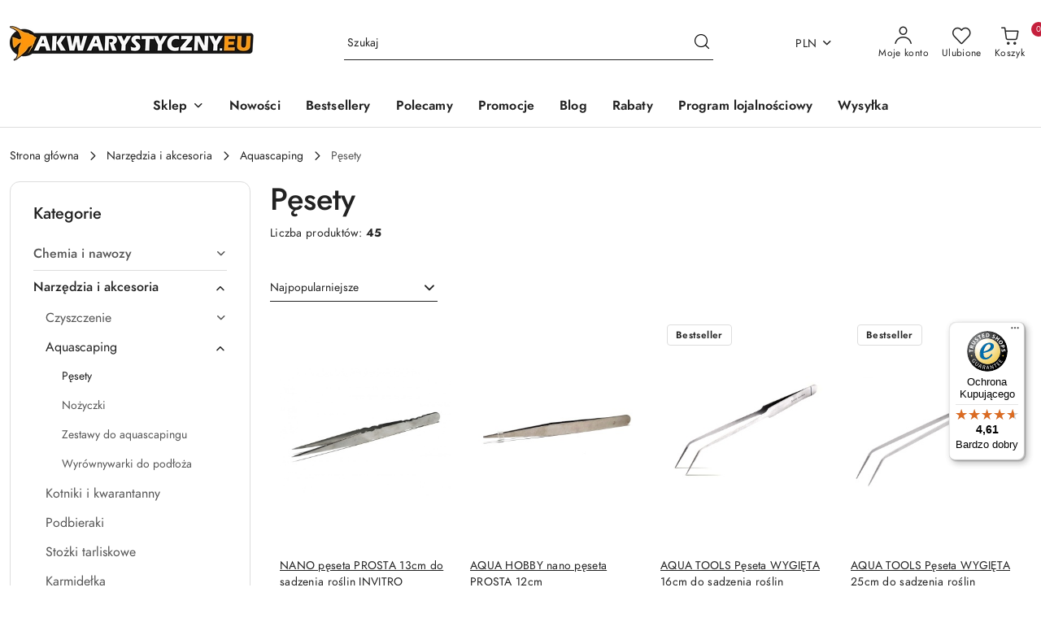

--- FILE ---
content_type: text/html; charset=utf-8
request_url: https://akwarystyczny.eu/Pesety-c102
body_size: 61776
content:
<!DOCTYPE html>
<html lang="pl" currency="PLN"  class=" ">
	<head>
		<meta http-equiv="Content-Type" content="text/html; charset=UTF-8" />
		<meta name="description" content=" ">
		<meta name="keywords" content="internetowy, sklep, akwarystyczny, rośliny, akwariowe, szybka, dostawa, akwariowy, EU">
					<meta name="generator" content="Sky-Shop">
						<meta name="author" content="Akwarystyczny.eu - działa na oprogramowaniu sklepów internetowych Sky-Shop.pl">
		<meta name="viewport" content="width=device-width, initial-scale=1.0">
		<meta name="skin_id" content="flex">
		<meta property="og:title" content="Pęsety akwarystyczne | Akwarystyczny.EU">
		<meta property="og:description" content=" ">
					<meta property="og:image" content="https://akwarystyczny.eu/upload/akwarystyczny/categories/pesety.jpg">
			<meta property="og:image:type" content="image/jpeg">
			<meta property="og:image:width" content="">
			<meta property="og:image:height" content="">
			<link rel="image_src" href="https://akwarystyczny.eu/upload/akwarystyczny/categories/pesety.jpg">
							<link rel="shortcut icon" href="/upload/akwarystyczny/favicon.png">
											<link rel="canonical" href="https://akwarystyczny.eu/Pesety-c102">
						<title>Pęsety akwarystyczne | Akwarystyczny.EU</title>
		<meta name="google-site-verification" content="2xyAvE5XIxGjAjxSsiFk3NmDqlpsVB9ICTxOKT2QX8U">

				


    <script type="text/plain" data-cookiecategory="marketing">
        !function(f, b, e, v, n, t, s) {
            if (f.fbq) return;
            n = f.fbq = function() {
                n.callMethod ?
                    n.callMethod.apply(n, arguments) : n.queue.push(arguments)
            };
            if (!f._fbq) f._fbq = n;
            n.push = n;
            n.loaded = !0;
            n.version = '2.0';
            n.queue = [];
            t = b.createElement(e);
            t.async = !0;
            t.src = v;
            s = b.getElementsByTagName(e)[0];
            s.parentNode.insertBefore(t, s)
        }(window,
            document, 'script', 'https://connect.facebook.net/en_US/fbevents.js');
        fbq('init', '190452441496205');

				fbq('track', 'PageView', {}, { eventID: 'PageView.0063715001768927773' } );
		    </script>
    <noscript>
        <img height="1" width="1" src="https://www.facebook.com/tr?id=190452441496205&ev=&noscript=1">
    </noscript>

<!-- edrone -->



	
        <script>
        const getCookie = (name) => {
            const pair = document.cookie.split('; ').find(x => x.startsWith(name+'='))
            if (pair) {
                return JSON.parse(pair.split('=')[1])
            }
        }

        const ccCookie = getCookie('cc_cookie')

        window.dataLayer = window.dataLayer || [];
        function gtag(){dataLayer.push(arguments);}

        gtag('consent', 'default', {
            'ad_storage': 'denied',
            'analytics_storage': 'denied',
            'ad_user_data': 'denied',
            'ad_personalization':  'denied',
            'security_storage': 'denied',
            'personalization_storage': 'denied',
            'functionality_storage': 'denied',
            wait_for_update: 500
        });

        // --- MICROSOFT ---
        window.uetq = window.uetq || [];
        window.uetq.push('consent', 'default', {
            'ad_storage': 'denied'
        });

        if (ccCookie) {
            gtag('consent', 'update', {
                'ad_storage': ccCookie.categories.includes('marketing') ? 'granted' : 'denied',
                'analytics_storage': ccCookie.categories.includes('analytics') ? 'granted' : 'denied',
                'ad_user_data': ccCookie.categories.includes('marketing') ? 'granted' : 'denied',
                'ad_personalization':  ccCookie.categories.includes('marketing') ? 'granted' : 'denied',
                'security_storage': 'granted',
                'personalization_storage': 'granted',
                'functionality_storage': 'granted'
            });

            // --- MICROSOFT ---
            window.uetq.push('consent', 'update', {
                'ad_storage': ccCookie.categories.includes('marketing') ? 'granted' : 'denied'
            });
        }

    </script>
        <script async src="https://www.googletagmanager.com/gtag/js?id=G-YXMTZPXK71"></script>
    <script>
        window.dataLayer = window.dataLayer || [];
        function gtag(){dataLayer.push(arguments);}
        gtag('js', new Date());

        gtag('config', 'G-YXMTZPXK71');
    </script>
	
<script type="text/plain" data-cookiecategory="marketing">
    gtag('config', 'AW-1042109716');
        </script>

	
<!-- Google Tag Manager -->
<script>(function(w,d,s,l,i){w[l]=w[l]||[];w[l].push({'gtm.start':
        new Date().getTime(),event:'gtm.js'});var f=d.getElementsByTagName(s)[0],
    j=d.createElement(s),dl=l!='dataLayer'?'&l='+l:'';j.async=true;j.src=
    'https://www.googletagmanager.com/gtm.js?id='+i+dl;f.parentNode.insertBefore(j,f);
})(window,document,'script','dataLayer','GTM-PF4N9CM7');</script>
<!-- End Google Tag Manager -->

	<script>
		var GA_4_PRODUCTS_DATA =  [{"item_id":926,"item_brand":"","item_category":"P\u0119sety"},{"item_id":2990,"item_brand":"AQUA HOBBY","item_category":"P\u0119sety"},{"item_id":1120,"item_brand":"AquaTools","item_category":"P\u0119sety"},{"item_id":1119,"item_brand":"AquaTools","item_category":"P\u0119sety"},{"item_id":108,"item_brand":"AquaTools","item_category":"P\u0119sety"},{"item_id":160,"item_brand":"AquaTools","item_category":"P\u0119sety"},{"item_id":3521,"item_brand":"AQUA NOVA","item_category":"P\u0119sety"},{"item_id":506,"item_brand":"AQUAEL","item_category":"P\u0119sety"},{"item_id":2920,"item_brand":"AquaTools","item_category":"P\u0119sety"},{"item_id":16173,"item_brand":"Kruger Meier","item_category":"P\u0119sety"},{"item_id":422,"item_brand":"AquaTools","item_category":"P\u0119sety"},{"item_id":1423,"item_brand":"AquaTools","item_category":"P\u0119sety"},{"item_id":1123,"item_brand":"AquaTools","item_category":"P\u0119sety"},{"item_id":1422,"item_brand":"AquaTools","item_category":"P\u0119sety"},{"item_id":16170,"item_brand":"Kruger Meier","item_category":"P\u0119sety"},{"item_id":16175,"item_brand":"Kruger Meier","item_category":"P\u0119sety"},{"item_id":16172,"item_brand":"Kruger Meier","item_category":"P\u0119sety"},{"item_id":1814,"item_brand":"AquaTools","item_category":"P\u0119sety"},{"item_id":1401,"item_brand":"AquaTools","item_category":"P\u0119sety"},{"item_id":16174,"item_brand":"Kruger Meier","item_category":"P\u0119sety"},{"item_id":16176,"item_brand":"Kruger Meier","item_category":"P\u0119sety"},{"item_id":16044,"item_brand":"Kruger Meier","item_category":"P\u0119sety"},{"item_id":924,"item_brand":"","item_category":"P\u0119sety"},{"item_id":2989,"item_brand":"AQUA HOBBY","item_category":"P\u0119sety"},{"item_id":1091,"item_brand":"AQUA NOVA","item_category":"P\u0119sety"},{"item_id":2531,"item_brand":"JENECA","item_category":"P\u0119sety"},{"item_id":2490,"item_brand":"JENECA","item_category":"P\u0119sety"},{"item_id":1490,"item_brand":"","item_category":"P\u0119sety"},{"item_id":2745,"item_brand":"JENECA","item_category":"P\u0119sety"},{"item_id":899,"item_brand":"AquaTools","item_category":"P\u0119sety"},{"item_id":1122,"item_brand":"AquaTools","item_category":"P\u0119sety"},{"item_id":1121,"item_brand":"AquaTools","item_category":"P\u0119sety"},{"item_id":1201,"item_brand":"AquaTools","item_category":"P\u0119sety"},{"item_id":3193,"item_brand":"Deep Aqua","item_category":"P\u0119sety"},{"item_id":16171,"item_brand":"Kruger Meier","item_category":"P\u0119sety"},{"item_id":3520,"item_brand":"AQUA NOVA","item_category":"P\u0119sety"},{"item_id":3008,"item_brand":"JENECA","item_category":"P\u0119sety"},{"item_id":1815,"item_brand":"AquaTools","item_category":"P\u0119sety"},{"item_id":2689,"item_brand":"","item_category":"P\u0119sety"},{"item_id":1410,"item_brand":"","item_category":"P\u0119sety"},{"item_id":1678,"item_brand":"","item_category":"P\u0119sety"},{"item_id":8257,"item_brand":"EHEIM","item_category":"P\u0119sety"},{"item_id":16169,"item_brand":"Kruger Meier","item_category":"P\u0119sety"},{"item_id":8208,"item_brand":"ZOLUX","item_category":"P\u0119sety"},{"item_id":1489,"item_brand":"","item_category":"P\u0119sety"}] ;
			</script>







		<script type="text/javascript">

			function imageLoaded(element, target = "prev") {
				let siblingElement;
				if (target === "prev") {
					siblingElement = element.previousElementSibling;
				} else if (target === "link") {
					siblingElement = element.parentElement.previousElementSibling;
				}
				if (siblingElement && (siblingElement.classList.contains("fa") || siblingElement.classList.contains("icon-refresh"))) {
					siblingElement.style.display = "none";
				}
			}
			</script>

        		<link rel="stylesheet" href="/view/new/scheme/public/_common/scss/libs/bootstrap5.min.css">
		<link rel="stylesheet"  href="/view/new/scheme/public/_common/scss/libs/angular-material.min.css">
		
		<link rel="stylesheet" href="/view/new/userContent/akwarystyczny/style.css?v=985">
		<script>
const LANG = "pl",
CURRENCY = "PLN",
CONTROLER = "category",
CAT_ID = 102,
CAT_NAME = "Pęsety",
PROD_ID = 0,
PROD_PRICE = 0,
PROD_NAME = "",
PROD_AMOUNT = 0,
NEWS_ID = 0;
</script>
<!-- Begin eTrusted bootstrap tag -->
<script src="https://integrations.etrusted.com/applications/widget.js/v2" defer async></script>
<!-- End eTrusted bootstrap tag -->
		
		<script src="/view/new/scheme/public/_common/js/libs/promise/promise.min.js"></script>
		<script src="/view/new/scheme/public/_common/js/libs/jquery/jquery.min.js"></script>
		<script src="/view/new/scheme/public/_common/js/libs/angularjs/angularjs.min.js"></script>
	</head>
	<body 		  data-coupon-codes-active="1"
		  data-free-delivery-info-active="1"
		  data-generate-pdf-config="OFF"
		  data-hide-price="0"
		  data-is-user-logged-id="0"
		  data-loyalty-points-active="1"
		  data-cart-simple-info-quantity="0"
		  data-cart-simple-info-price="0,00 zł"
		  data-base="PLN"
		  data-used="PLN|zł"
		  data-rates="'PLN':1,'EUR':3.8435454545455"
		  data-decimal-hide="0"
		  data-decimal=","
		  data-thousand=" "
		   data-js-hash="c9e78f0e2b"		  data-gtag-events="true" data-gtag-id="G-YXMTZPXK71"		  		  class="		  		  		  		  "
		  		  		  		  		  data-hurt-price-type=""
		  data-hurt-price-text=""
		  		  data-tax="23"
	>
		<script src="https://apis.google.com/js/platform.js?onload=renderOptIn" async defer></script>

<script>
  window.renderOptIn = function() {
    window.gapi.load('surveyoptin', function() {
      window.gapi.surveyoptin.render(
        {
          // REQUIRED FIELDS
          "merchant_id": 124301223,
          "order_id": "ORDER_ID",
          "email": "CUSTOMER_EMAIL",
          "delivery_country": "COUNTRY_CODE",
          "estimated_delivery_date": "YYYY-MM-DD",

          // OPTIONAL FIELDS
          "products": [{"gtin":"GTIN1"}, {"gtin":"GTIN2"}]
        });
    });
  }
</script>
<script
  async
  data-desktop-y-offset="0"
  data-mobile-y-offset="0"
  data-desktop-disable-reviews="false"
  data-desktop-enable-custom="false"
  data-desktop-position="right"
  data-desktop-custom-opening-direction="topright"
  data-desktop-custom-width="150"
  data-desktop-enable-fadeout="false"
  data-disable-mobile="false"
  data-disable-trustbadge="false"
  data-mobile-custom-width="150"
  data-mobile-custom-opening-direction="topright"
  data-mobile-disable-reviews="false"
  data-mobile-enable-custom="false"
  data-mobile-position="left"
  data-mobile-enable-topbar="false"
  charset="UTF-8"
  src="//widgets.trustedshops.com/js/X00FEEAD3DFFD4F051E4ED7220DAC01F5.js"
></script>
		
					
<!-- Google Tag Manager (noscript) -->
<noscript>
    <iframe src="https://www.googletagmanager.com/ns.html?id=G-YXMTZPXK71"
                  height="0" width="0" style="display:none;visibility:hidden"></iframe>
</noscript>
<!-- End Google Tag Manager (noscript) -->
		


<div id="aria-live" role="alert" aria-live="assertive" class="sr-only">&nbsp;</div>
<main class="skyshop-container" data-ng-app="SkyShopModule">
		
<div class="header_topbar_logo_search_basket-wrapper header_wrapper" data-ng-controller="CartCtrl" data-ng-init="init({type: 'QUICK_CART', turnOffSales: 0})">
        
<md-sidenav role="dialog" aria-modal="true" ng-cloak md-component-id="mobile-cart" class="md-sidenav-right position-fixed full-width-sidenav" sidenav-swipe>
    <md-content layout-padding="">
        <div class="dropdown dropdown-quick-cart">
            
<div data-ng-if="data.cartSelected || data.hidePrice" id="header_cart" class="header_cart">
    <!--googleoff: all-->

    <div class="header_cart_title d-flex align-items-center justify-content-between hidden-on-desktop">
        <span class="sky-f-body-bold">Koszyk (<span data-ng-bind="data.cartAmount">0</span>)</span>
        <button aria-label="Zamknij podgląd koszyka" class="border-0 bg-transparent d-flex" data-ng-keydown="closeMobileCart($event)" data-ng-click="closeMobileCart($event)"><span class="icon-close_24 icon-24 icon-600"></span></button>
    </div>

    <div data-ng-if="data.cartSelected.items.length" class="products-scroll" data-scrollbar>
        <ul class="products">
            <li aria-labelledby="prod-[{[$index]}]-name"
                    data-nosnippet data-ng-repeat="item in data.cartSelected.items track by item.id"
                data-ng-if="item.type !== 'GRATIS_PRODUCT'"
                class="product-tile justify-content-between d-flex align-items-start">

                <button class="d-flex flex-grow-1 border-0 bg-transparent text-decoration-children" data-ng-click="openProductPage(item.product)" data-ng-disabled="isApiPending">
                    <img class="product-image"
                         data-ng-srcset="[{[item.product.photo.url]}] 75w"
                         sizes="(max-width: 1200px) 75px, 100px"
                         data-ng-src="[{[item.product.photo.url]}]"
                         alt="[{[item.product.name]}]"
                         aria-hidden="true"/>
                    <div>
                        <h3 id="prod-[{[$index]}]-name"
                            class="product-name sky-f-small-regular text-start child-decoration">
                            <span aria-label="Produkt [{[$index+1]}]:"></span>
                            <span data-ng-bind="item.product.name"></span>
                        </h3>
                        <p class="product-total text-start">
                            <span class="sr-only">Ilość:</span>
                            <span data-ng-bind="item.quantity"></span>
                            <span aria-hidden="true">x</span>
                            <span class="sr-only">Cena jednostkowa:</span>
                            <span class="sky-f-small-bold text-lowercase" data-ng-bind-html="item.unitPriceSummary | priceFormat:''"></span>
                        </p>
                    </div>
                </button>
                <div>
                    <button aria-label="Usuń produkt z koszyka: [{[item.product.name]}]"
                            type="button"
                            class="d-flex border-0 bg-transparent p-0 m-2"
                            is-disabled="isApiPending"
                            remove-list-item
                            parent-selector-to-remove="'li'"
                            collapse-animation="true"
                            click="deleteCartItem(item.id)">
                        <span class="icon-close_circle_24 icon-18 cursor-pointer">
                        <span class="path1"></span>
                        <span class="path2"></span>
                    </span>
                    </button>

                </div>
            </li>
        </ul>
    </div>
    <div data-ng-if="!data.cartSelected.items.length"
         class="cart-empty d-flex justify-content-center align-items-center">
        <span class="sky-f-body-medium">Koszyk jest pusty</span>
    </div>
    
<section data-ng-if="cartFinalDiscountByFreeDelivery() || (data.cartFreeDelivery && data.cartFreeDelivery.status !== data.cartFreeDeliveryStatuses.NOT_AVAILABLE)" class="free_shipment sky-statement-green sky-rounded-4 sky-mb-1">
  <div data-ng-if="!cartFinalDiscountByFreeDelivery()  && data.cartFreeDelivery && data.cartFreeDelivery.missingAmount > 0">
    <p class="d-flex justify-content-center align-items-center mb-0 color-inherit">
      <span class="icon-truck icon-24 me-2"></span>
      <span class="core_addAriaLivePolite sky-f-caption-regular">
            Do bezpłatnej dostawy brakuje
        <span class="sky-f-caption-medium text-lowercase" data-ng-bind-html="data.cartFreeDelivery | priceFormat: ''">-,--</span>
        </span>
    </p>
  </div>
  <div data-ng-if="cartFinalDiscountByFreeDelivery() || data.cartFreeDelivery.missingAmount <= 0">
    <div class="cart-upper strong special free-delivery d-flex justify-content-center align-items-center">
      <span class="icon-truck icon-24 me-2 sky-text-green-dark"></span>
      <span class="core_addAriaLivePolite sky-f-caption-medium sky-text-green-dark text-uppercase">Darmowa dostawa!</span>
    </div>
  </div>
</section>    <div role="region" aria-labelledby="order_summary">
        <h3 id="order_summary" class="sr-only">Podsumowanie zamówienia</h3>
        <p class="d-flex justify-content-between color-inherit mb-0">
                <span class="sky-f-body-bold sky-letter-spacing-1per">Suma                 </span>
            <span data-ng-if="!data.hidePrice" class="price-color sky-f-body-bold sky-letter-spacing-1per"
                  data-ng-bind-html="data.cartSelected.priceSummary | priceFormat:'':true">0,00 zł</span>
            <span data-ng-if="data.hidePrice" class="sky-f-body-bold"></span>
        </p>
                <p class="quick-cart-products-actions__summary-discount-info mb-0" data-ng-if="data.cartSelected.priceSummary.final.gross != data.cartSelected.priceSummary.base.gross">
            <small>Cena uwzględnia rabaty</small>
        </p>
    </div>
    <div class="execute-order-container">
        <button type="button"
                data-ng-click="executeOrder($event)"
                data-ng-keydown="executeOrder($event)"
                class="btn btn-primary sky-f-body-bold d-block w-100">
            Realizuj zamówienie
        </button>
    </div>


    <!--googleon: all-->
</div>        </div>
    </md-content>
</md-sidenav>        <header class="header header_topbar_logo_search_basket " data-sticky="yes">
        

<div class="header_searchbar_panel d-flex align-items-top">
  <div class="container-xxl">
    <div class="container container-wrapper d-flex justify-content-center">
      
<form id="header_panel_searchbar" class="header_searchbar" method="GET" action="/category/#top">

    <div class="sky-input-group-material input-group">
        <input aria-label="Wyszukaj produkt"
               class="form-control sky-f-small-regular p-1 pb-0 pt-0 pe-4 core_quickSearchAjax"
               cy-data="headerSearch"
               type="search"
               name="q"
               value=""
               placeholder="Szukaj"
               autocomplete="off"
               product-per-page="5"
                       />
                <button type="submit" value="Szukaj" aria-label="Szukaj i przejdź do wyników wyszukiwania" class="p-1 pb-0 pt-0">
            <span class="icon-search_big icon-20"></span>
        </button>
    </div>
        <div aria-live="assertive" class="aria-live-quick-search sr-only"></div>
    <div class="core_quickSearchAjaxHints hidden">
        <div class="search d-flex align-items-center flex-column">
            <div class="search-loading text-center">
                <span class="icon-refresh spinner icon-30 sky-text-black-primary"></span>
            </div>
            <div         class="search-information text-center hidden">
                <span class="information sky-f-small-regular"></span>
            </div>
            <table class="search-results w-100">
                <tr class="search-result-pattern hidden" data-id="{{:id:}}">
                    <td class="w-100" role="group">
                        <a href="#{{:url:}}" class="link d-flex">
                            <div class="search-img">
                                <img src="/view/new/img/transparent.png" data-src="{{:image:}}_60.jpg" alt=""/>
                            </div>
                            <div class="search-info">
                                <div class="search-name">
                                    <span class="sr-only">Produkt {{:position:}}:</span>
                                    <span class="sky-f-small-regular">{{:name:}}</span>
                                    <span class="sr-only">.</span>
                                </div>
                                <div class="search-price">
                                  <span  class="sky-f-small-bold {{:is_discount:}}">
                                      <span class="sr-only">Cena przed promocją:</span>
                                      <span class="core_priceFormat" data-price="{{:price:}}"></span>
                                      <span class="sr-only">.</span>
                                  </span>
                                    <span class="price sky-f-small-bold sky-text-red">
                                        <span class="sr-only">{{:aria_price:}}</span>
                                        <span class="core_priceFormat " data-price="{{:price_discount:}}"></span>
                                        <span class="sr-only">.</span>
                                    </span>
                                </div>
                            </div>
                        </a>
                    </td>
                </tr>
            </table>
            <div class="search-count hidden">
                 <button aria-label="Przejdź do wszystkich wyników wyszukiwania" type="submit" class="sky-f-small-regular border-0 bg-transparent text-decoration-children">
                     <span class="child-decoration">
                         Pokaż wszystkie:<span class="ms-1 sky-f-small-medium count"></span>
                     </span>
                 </button>
            </div>
        </div>
    </div>
    </form>      <button aria-label="Zamknij wyszukiwarkę" id="toggleHeaderSearchbarPanel" type="button" class="close-searchbar ms-2 bg-transparent border-0">
        <span class="icon-close_28 icon-28"></span>
      </button>
    </div>
  </div>
</div>
<div class="container-xxl header_with_searchbar">
  <div class="container container-wrapper">
    <div class="header-components d-flex justify-content-between align-items-center">
      <div class="logo-wrapper d-flex hidden-on-desktop">
        <div class="d-flex align-items-center w-100">
          
<div class="hidden-on-desktop d-flex align-items-center mb-3 mt-3">
    <button aria-label="Otwórz menu główne" type="button" id="mobile-open-flex-menu" class="icon-hamburger_menu icon-23 sky-cursor-pointer border-0 bg-transparent p-0 icon-black"></button>

    <div id="mobile-flex-menu" class="flex_menu">
        <div class="flex_menu_title d-flex align-items-center justify-content-between hidden-on-desktop">
            <button aria-label="Powrót do poprzedniego poziomu menu" class="flex_back_button icon-arrow_left_32 icon-600 bg-transparent border-0 p-0 icon-black" ></button>
            <span class="sky-f-body-bold title">
                <span class="ms-3 me-3 logo">
                    
<!--PARAMETERS:
    COMPONENT_CLASS
    SRC
    ALT
    DEFAULT_ALT
-->

<a href="/" class=" header_mobile_menu_logo d-flex align-items-center">
    <img data-src-old-browser="/upload/akwarystyczny/logos/v2-2025-ok_1.png"  src="/upload/akwarystyczny/logos/v2-2025-ok.webp" alt=" Akwarystyczny.eu " />
</a>                </span>

            </span>
            <button id="mobile-flex-menu-close" type="button" aria-label="Zamknij menu główne" class="icon-close_24 icon-24 icon-600 mx-3 bg-transparent border-0 p-0 icon-black"></button>
        </div>
        <div class="categories-scroll scroll-content">
            <ul class="main-categories categories-level-1">
                
                                                <li>
                    <a
                              role="button" aria-haspopup="true"  tabindex="0"                            data-title="Sklep" ">
                        <span>Sklep</span>
                        <span class="icon-arrow_right_16 icon-16 icon-600"></span>
                    </a>
                                            <ul aria-label="Lista opcji dla grupy: Sklep" class="categories-level-2">
                                                            <li>
                                    <a role="button" aria-haspopup="true" tabindex="0" data-title="Chemia i nawozy" href="/Chemia-i-nawozy-c32">
                                        <span>Chemia i nawozy</span>
                                                                                <span class="icon-arrow_right_16 icon-16 icon-600"></span>
                                                                            </a>
                                                                            <ul class="categories-level-3">
                                                                                        <li>
                                                <a data-title="Nawozy dla roślin" href="/Nawozy-dla-roslin-c33">
                                                    <span>Nawozy dla roślin</span>
                                                </a>
                                            </li>
                                                                                        <li>
                                                <a data-title="Uzdatniacze wody" href="/Uzdatniacze-wody-c38">
                                                    <span>Uzdatniacze wody</span>
                                                </a>
                                            </li>
                                                                                        <li>
                                                <a data-title="Leki dla ryb" href="/Leki-dla-ryb-c134">
                                                    <span>Leki dla ryb</span>
                                                </a>
                                            </li>
                                                                                        <li>
                                                <a data-title="Testy wody" href="/Testy-wody-c43">
                                                    <span>Testy wody</span>
                                                </a>
                                            </li>
                                                                                        <li>
                                                <a data-title="Sole akwarystyczne" href="/Sole-akwarystyczne-c133">
                                                    <span>Sole akwarystyczne</span>
                                                </a>
                                            </li>
                                                                                        <li>
                                                <a data-title="Produkty bakteryjne" href="/Produkty-bakteryjne-c168">
                                                    <span>Produkty bakteryjne</span>
                                                </a>
                                            </li>
                                                                                        <li>
                                                <a data-title="Produkty dla krewetek" href="/Produkty-dla-krewetek-c224">
                                                    <span>Produkty dla krewetek</span>
                                                </a>
                                            </li>
                                                                                        <li>
                                                <a data-title="Poprawa jakości wody" href="/Poprawa-jakosci-wody-c170">
                                                    <span>Poprawa jakości wody</span>
                                                </a>
                                            </li>
                                                                                        <li>
                                                <a data-title="Zmiana parametrów wody" href="/Zmiana-parametrow-wody-c171">
                                                    <span>Zmiana parametrów wody</span>
                                                </a>
                                            </li>
                                                                                        <li>
                                                <a data-title="Mineralizatory i witaminy" href="/Mineralizatory-i-witaminy-c172">
                                                    <span>Mineralizatory i witaminy</span>
                                                </a>
                                            </li>
                                                                                        <li>
                                                <a data-title="Miarki/dozowniki" href="/Miarki-dozowniki-c178">
                                                    <span>Miarki/dozowniki</span>
                                                </a>
                                            </li>
                                                                                        <li>
                                                <a data-title="Na ślimaki" href="/Na-slimaki-c281">
                                                    <span>Na ślimaki</span>
                                                </a>
                                            </li>
                                                                                        <li>
                                                <a data-title="Preparaty antyglonowe" href="/Preparaty-antyglonowe-c1053">
                                                    <span>Preparaty antyglonowe</span>
                                                </a>
                                            </li>
                                                                                    </ul>
                                                                    </li>
                                                            <li>
                                    <a role="button" aria-haspopup="true" tabindex="0" data-title="Narzędzia i akcesoria" href="/Narzedzia-i-akcesoria-c25">
                                        <span>Narzędzia i akcesoria</span>
                                                                                <span class="icon-arrow_right_16 icon-16 icon-600"></span>
                                                                            </a>
                                                                            <ul class="categories-level-3">
                                                                                        <li>
                                                <a data-title="Czyszczenie" href="/Czyszczenie-c165">
                                                    <span>Czyszczenie</span>
                                                </a>
                                            </li>
                                                                                        <li>
                                                <a data-title="Aquascaping" href="/Aquascaping-c101">
                                                    <span>Aquascaping</span>
                                                </a>
                                            </li>
                                                                                        <li>
                                                <a data-title="Kotniki i kwarantanny" href="/Kotniki-i-kwarantanny-c142">
                                                    <span>Kotniki i kwarantanny</span>
                                                </a>
                                            </li>
                                                                                        <li>
                                                <a data-title="Podbieraki" href="/Podbieraki-c145">
                                                    <span>Podbieraki</span>
                                                </a>
                                            </li>
                                                                                        <li>
                                                <a data-title="Stożki tarliskowe" href="/Stozki-tarliskowe-c162">
                                                    <span>Stożki tarliskowe</span>
                                                </a>
                                            </li>
                                                                                        <li>
                                                <a data-title="Karmidełka" href="/Karmidelka-c143">
                                                    <span>Karmidełka</span>
                                                </a>
                                            </li>
                                                                                        <li>
                                                <a data-title="Transport ryb" href="/Transport-ryb-c148">
                                                    <span>Transport ryb</span>
                                                </a>
                                            </li>
                                                                                        <li>
                                                <a data-title="Kleje, silikony i uszczelniacze" href="/Kleje-silikony-i-uszczelniacze-c141">
                                                    <span>Kleje, silikony i uszczelniacze</span>
                                                </a>
                                            </li>
                                                                                        <li>
                                                <a data-title="Pozostałe akcesoria" href="/Pozostale-akcesoria-c146">
                                                    <span>Pozostałe akcesoria</span>
                                                </a>
                                            </li>
                                                                                    </ul>
                                                                    </li>
                                                            <li>
                                    <a role="button" aria-haspopup="true" tabindex="0" data-title="Ozdoby" href="/Ozdoby-c159">
                                        <span>Ozdoby</span>
                                                                                <span class="icon-arrow_right_16 icon-16 icon-600"></span>
                                                                            </a>
                                                                            <ul class="categories-level-3">
                                                                                        <li>
                                                <a data-title="Dekoracje sztuczne" href="/Dekoracje-sztuczne-c137">
                                                    <span>Dekoracje sztuczne</span>
                                                </a>
                                            </li>
                                                                                        <li>
                                                <a data-title="Kamienie" href="/Kamienie-c110">
                                                    <span>Kamienie</span>
                                                </a>
                                            </li>
                                                                                        <li>
                                                <a data-title="Skały" href="/Skaly-c160">
                                                    <span>Skały</span>
                                                </a>
                                            </li>
                                                                                        <li>
                                                <a data-title="Korzenie naturalne" href="/Korzenie-naturalne-c109">
                                                    <span>Korzenie naturalne</span>
                                                </a>
                                            </li>
                                                                                        <li>
                                                <a data-title="Dekoracje naturalne" href="/Dekoracje-naturalne-c138">
                                                    <span>Dekoracje naturalne</span>
                                                </a>
                                            </li>
                                                                                        <li>
                                                <a data-title="Narzędzia i akcesoria dekoracyjne" href="/Narzedzia-i-akcesoria-dekoracyjne-c169">
                                                    <span>Narzędzia i akcesoria dekoracyjne</span>
                                                </a>
                                            </li>
                                                                                        <li>
                                                <a data-title="Sztuczne rośliny akwariowe" href="/Sztuczne-rosliny-akwariowe-c256">
                                                    <span>Sztuczne rośliny akwariowe</span>
                                                </a>
                                            </li>
                                                                                        <li>
                                                <a data-title="Tła naklejane" href="/Tla-naklejane-c34">
                                                    <span>Tła naklejane</span>
                                                </a>
                                            </li>
                                                                                        <li>
                                                <a data-title="Tła strukturalne" href="/Tla-strukturalne-c220">
                                                    <span>Tła strukturalne</span>
                                                </a>
                                            </li>
                                                                                    </ul>
                                                                    </li>
                                                            <li>
                                    <a role="button" aria-haspopup="true" tabindex="0" data-title="Podłoża i substraty" href="/Podloza-i-substraty-c22">
                                        <span>Podłoża i substraty</span>
                                                                                <span class="icon-arrow_right_16 icon-16 icon-600"></span>
                                                                            </a>
                                                                            <ul class="categories-level-3">
                                                                                        <li>
                                                <a data-title="Podłoża aktywne" href="/Podloza-aktywne-c29">
                                                    <span>Podłoża aktywne</span>
                                                </a>
                                            </li>
                                                                                        <li>
                                                <a data-title="Substraty podżwirowe" href="/Substraty-podzwirowe-c107">
                                                    <span>Substraty podżwirowe</span>
                                                </a>
                                            </li>
                                                                                        <li>
                                                <a data-title="Dodatki do podłoża" href="/Dodatki-do-podloza-c111">
                                                    <span>Dodatki do podłoża</span>
                                                </a>
                                            </li>
                                                                                        <li>
                                                <a data-title="Żwir i piasek" href="/Zwir-i-piasek-c108">
                                                    <span>Żwir i piasek</span>
                                                </a>
                                            </li>
                                                                                    </ul>
                                                                    </li>
                                                            <li>
                                    <a role="button" aria-haspopup="true" tabindex="0" data-title="Pokarmy" href="/Pokarmy-c19">
                                        <span>Pokarmy</span>
                                                                                <span class="icon-arrow_right_16 icon-16 icon-600"></span>
                                                                            </a>
                                                                            <ul class="categories-level-3">
                                                                                        <li>
                                                <a data-title="Dla dyskowców" href="/Dla-dyskowcow-c206">
                                                    <span>Dla dyskowców</span>
                                                </a>
                                            </li>
                                                                                        <li>
                                                <a data-title="Dla bojowników" href="/Dla-bojownikow-c216">
                                                    <span>Dla bojowników</span>
                                                </a>
                                            </li>
                                                                                        <li>
                                                <a data-title="Dla gupików" href="/Dla-gupikow-c217">
                                                    <span>Dla gupików</span>
                                                </a>
                                            </li>
                                                                                        <li>
                                                <a data-title="Dla kirysów i ryb dennych" href="/Dla-kirysow-i-ryb-dennych-c210">
                                                    <span>Dla kirysów i ryb dennych</span>
                                                </a>
                                            </li>
                                                                                        <li>
                                                <a data-title="Dla zbrojników" href="/Dla-zbrojnikow-c207">
                                                    <span>Dla zbrojników</span>
                                                </a>
                                            </li>
                                                                                        <li>
                                                <a data-title="Dla pielęgnic afrykańskich" href="/Dla-pielegnic-afrykanskich-c208">
                                                    <span>Dla pielęgnic afrykańskich</span>
                                                </a>
                                            </li>
                                                                                        <li>
                                                <a data-title="Dla pielęgnic południowoamerykańskich" href="/Dla-pielegnic-poludniowoamerykanskich-c209">
                                                    <span>Dla pielęgnic południowoamerykańskich</span>
                                                </a>
                                            </li>
                                                                                        <li>
                                                <a data-title="Dla ryb mięsożernych" href="/Dla-ryb-miesozernych-c1092">
                                                    <span>Dla ryb mięsożernych</span>
                                                </a>
                                            </li>
                                                                                        <li>
                                                <a data-title="Dla ryb roślinożernych" href="/Dla-ryb-roslinozernych-c211">
                                                    <span>Dla ryb roślinożernych</span>
                                                </a>
                                            </li>
                                                                                        <li>
                                                <a data-title="Dla ryb wszystkożernych" href="/Dla-ryb-wszystkozernych-c214">
                                                    <span>Dla ryb wszystkożernych</span>
                                                </a>
                                            </li>
                                                                                        <li>
                                                <a data-title="Dla krewetek" href="/Dla-krewetek-c40">
                                                    <span>Dla krewetek</span>
                                                </a>
                                            </li>
                                                                                        <li>
                                                <a data-title="Wybarwiające" href="/Wybarwiajace-c212">
                                                    <span>Wybarwiające</span>
                                                </a>
                                            </li>
                                                                                        <li>
                                                <a data-title="Liofilizowane/suszone" href="/Liofilizowane-suszone-c213">
                                                    <span>Liofilizowane/suszone</span>
                                                </a>
                                            </li>
                                                                                        <li>
                                                <a data-title="Wakacyjne/weekendowe" href="/Wakacyjne-weekendowe-c215">
                                                    <span>Wakacyjne/weekendowe</span>
                                                </a>
                                            </li>
                                                                                        <li>
                                                <a data-title="Pokarmy rozważane (uzupełnienia)" href="/Pokarmy-rozwazane-uzupelnienia-c21">
                                                    <span>Pokarmy rozważane (uzupełnienia)</span>
                                                </a>
                                            </li>
                                                                                        <li>
                                                <a data-title="Dla narybku" href="/Dla-narybku-c223">
                                                    <span>Dla narybku</span>
                                                </a>
                                            </li>
                                                                                    </ul>
                                                                    </li>
                                                            <li>
                                    <a role="button" aria-haspopup="true" tabindex="0" data-title="Rośliny akwariowe" href="/Rosliny-akwariowe-c30">
                                        <span>Rośliny akwariowe</span>
                                                                                <span class="icon-arrow_right_16 icon-16 icon-600"></span>
                                                                            </a>
                                                                            <ul class="categories-level-3">
                                                                                        <li>
                                                <a data-title="Porcje i sadzonki roślin" href="/Porcje-i-sadzonki-roslin-c86">
                                                    <span>Porcje i sadzonki roślin</span>
                                                </a>
                                            </li>
                                                                                        <li>
                                                <a data-title="Mchy i wątrobowce" href="/Mchy-i-watrobowce-c92">
                                                    <span>Mchy i wątrobowce</span>
                                                </a>
                                            </li>
                                                                                        <li>
                                                <a data-title="Rośliny w żelu - pojemnik S" href="/Rosliny-w-zelu-pojemnik-S-c150">
                                                    <span>Rośliny w żelu - pojemnik S</span>
                                                </a>
                                            </li>
                                                                                        <li>
                                                <a data-title="Rośliny w żelu - pojemnik XL" href="/Rosliny-w-zelu-pojemnik-XL-c87">
                                                    <span>Rośliny w żelu - pojemnik XL</span>
                                                </a>
                                            </li>
                                                                                        <li>
                                                <a data-title="Rośliny w żelu - pojemnik XXXL (18x14cm)" href="/Rosliny-w-zelu-pojemnik-XXXL-18x14cm-c189">
                                                    <span>Rośliny w żelu - pojemnik XXXL (18x14cm)</span>
                                                </a>
                                            </li>
                                                                                        <li>
                                                <a data-title="Rośliny w koszyczkach" href="/Rosliny-w-koszyczkach-c90">
                                                    <span>Rośliny w koszyczkach</span>
                                                </a>
                                            </li>
                                                                                        <li>
                                                <a data-title="Zestawy roślin" href="/Zestawy-roslin-c188">
                                                    <span>Zestawy roślin</span>
                                                </a>
                                            </li>
                                                                                        <li>
                                                <a data-title="Ozdoby z żywych roślin" href="/Ozdoby-z-zywych-roslin-c91">
                                                    <span>Ozdoby z żywych roślin</span>
                                                </a>
                                            </li>
                                                                                    </ul>
                                                                    </li>
                                                            <li>
                                    <a role="button" aria-haspopup="true" tabindex="0" data-title="Szafki i akwaria" href="/Szafki-i-akwaria-c95">
                                        <span>Szafki i akwaria</span>
                                                                                <span class="icon-arrow_right_16 icon-16 icon-600"></span>
                                                                            </a>
                                                                            <ul class="categories-level-3">
                                                                                        <li>
                                                <a data-title="Akwaria" href="/Akwaria-c96">
                                                    <span>Akwaria</span>
                                                </a>
                                            </li>
                                                                                        <li>
                                                <a data-title="Szafki" href="/Szafki-c98">
                                                    <span>Szafki</span>
                                                </a>
                                            </li>
                                                                                        <li>
                                                <a data-title="Szyby i uchwyty" href="/Szyby-i-uchwyty-c147">
                                                    <span>Szyby i uchwyty</span>
                                                </a>
                                            </li>
                                                                                        <li>
                                                <a data-title="Zestawy akwariowe" href="/Zestawy-akwariowe-c97">
                                                    <span>Zestawy akwariowe</span>
                                                </a>
                                            </li>
                                                                                        <li>
                                                <a data-title="Pokrywy akwariowe" href="/Pokrywy-akwariowe-c205">
                                                    <span>Pokrywy akwariowe</span>
                                                </a>
                                            </li>
                                                                                        <li>
                                                <a data-title="Maty i podstawki" href="/Maty-i-podstawki-c139">
                                                    <span>Maty i podstawki</span>
                                                </a>
                                            </li>
                                                                                        <li>
                                                <a data-title="Części zamienne do zestawów akwariowych" href="/Czesci-zamienne-do-zestawow-akwariowych-c273">
                                                    <span>Części zamienne do zestawów akwariowych</span>
                                                </a>
                                            </li>
                                                                                    </ul>
                                                                    </li>
                                                            <li>
                                    <a role="button" aria-haspopup="true" tabindex="0" data-title="Technika" href="/Technika-c93">
                                        <span>Technika</span>
                                                                                <span class="icon-arrow_right_16 icon-16 icon-600"></span>
                                                                            </a>
                                                                            <ul class="categories-level-3">
                                                                                        <li>
                                                <a data-title="Filtracja wody" href="/Filtracja-wody-c23">
                                                    <span>Filtracja wody</span>
                                                </a>
                                            </li>
                                                                                        <li>
                                                <a data-title="Oświetlenie" href="/Oswietlenie-c37">
                                                    <span>Oświetlenie</span>
                                                </a>
                                            </li>
                                                                                        <li>
                                                <a data-title="Napowietrzanie" href="/Napowietrzanie-c39">
                                                    <span>Napowietrzanie</span>
                                                </a>
                                            </li>
                                                                                        <li>
                                                <a data-title="Sprzęt CO2" href="/Sprzet-CO2-c28">
                                                    <span>Sprzęt CO2</span>
                                                </a>
                                            </li>
                                                                                        <li>
                                                <a data-title="Jonizatory" href="/Jonizatory-c283">
                                                    <span>Jonizatory</span>
                                                </a>
                                            </li>
                                                                                        <li>
                                                <a data-title="Temperatura" href="/Temperatura-c35">
                                                    <span>Temperatura</span>
                                                </a>
                                            </li>
                                                                                        <li>
                                                <a data-title="Zasilanie i automatyzacja" href="/Zasilanie-i-automatyzacja-c190">
                                                    <span>Zasilanie i automatyzacja</span>
                                                </a>
                                            </li>
                                                                                    </ul>
                                                                    </li>
                                                            <li>
                                    <a  data-title="Akwarystyka morska" href="/Akwarystyka-morska-c173">
                                        <span>Akwarystyka morska</span>
                                                                            </a>
                                                                    </li>
                                                            <li>
                                    <a role="button" aria-haspopup="true" tabindex="0" data-title="Oczko wodne" href="/Oczko-wodne-c203">
                                        <span>Oczko wodne</span>
                                                                                <span class="icon-arrow_right_16 icon-16 icon-600"></span>
                                                                            </a>
                                                                            <ul class="categories-level-3">
                                                                                        <li>
                                                <a data-title="Pompy" href="/Pompy-c227">
                                                    <span>Pompy</span>
                                                </a>
                                            </li>
                                                                                        <li>
                                                <a data-title="Filtry" href="/Filtry-c230">
                                                    <span>Filtry</span>
                                                </a>
                                            </li>
                                                                                        <li>
                                                <a data-title="Akcesoria i części zamienne" href="/Akcesoria-i-czesci-zamienne-c235">
                                                    <span>Akcesoria i części zamienne</span>
                                                </a>
                                            </li>
                                                                                        <li>
                                                <a data-title="Wkłady filtracyjne" href="/Wklady-filtracyjne-c228">
                                                    <span>Wkłady filtracyjne</span>
                                                </a>
                                            </li>
                                                                                        <li>
                                                <a data-title="Napowietrzanie" href="/Napowietrzanie-c229">
                                                    <span>Napowietrzanie</span>
                                                </a>
                                            </li>
                                                                                        <li>
                                                <a data-title="Oświetlenie" href="/Oswietlenie-c236">
                                                    <span>Oświetlenie</span>
                                                </a>
                                            </li>
                                                                                        <li>
                                                <a data-title="Pokarmy dla ryb stawowych" href="/Pokarmy-dla-ryb-stawowych-c237">
                                                    <span>Pokarmy dla ryb stawowych</span>
                                                </a>
                                            </li>
                                                                                        <li>
                                                <a data-title="Skimmery" href="/Skimmery-c238">
                                                    <span>Skimmery</span>
                                                </a>
                                            </li>
                                                                                        <li>
                                                <a data-title="Oczka wodne i kaskady" href="/Oczka-wodne-i-kaskady-c239">
                                                    <span>Oczka wodne i kaskady</span>
                                                </a>
                                            </li>
                                                                                        <li>
                                                <a data-title="Sterylizatory UV" href="/Sterylizatory-UV-c240">
                                                    <span>Sterylizatory UV</span>
                                                </a>
                                            </li>
                                                                                        <li>
                                                <a data-title="Preparaty" href="/Preparaty-c241">
                                                    <span>Preparaty</span>
                                                </a>
                                            </li>
                                                                                        <li>
                                                <a data-title="Testy wody" href="/Testy-wody-c242">
                                                    <span>Testy wody</span>
                                                </a>
                                            </li>
                                                                                        <li>
                                                <a data-title="Nawozy dla roślin" href="/Nawozy-dla-roslin-c243">
                                                    <span>Nawozy dla roślin</span>
                                                </a>
                                            </li>
                                                                                        <li>
                                                <a data-title="Pojemniki na rośliny" href="/Pojemniki-na-rosliny-c244">
                                                    <span>Pojemniki na rośliny</span>
                                                </a>
                                            </li>
                                                                                        <li>
                                                <a data-title="Dekoracje" href="/Dekoracje-c245">
                                                    <span>Dekoracje</span>
                                                </a>
                                            </li>
                                                                                        <li>
                                                <a data-title="Rośliny do oczka wodnego" href="/Rosliny-do-oczka-wodnego-c259">
                                                    <span>Rośliny do oczka wodnego</span>
                                                </a>
                                            </li>
                                                                                        <li>
                                                <a data-title="Karmniki" href="/Karmniki-c324">
                                                    <span>Karmniki</span>
                                                </a>
                                            </li>
                                                                                        <li>
                                                <a data-title="Siatki ochronne" href="/Siatki-ochronne-c661">
                                                    <span>Siatki ochronne</span>
                                                </a>
                                            </li>
                                                                                        <li>
                                                <a data-title="Grzałki do oczka wodnego" href="/Grzalki-do-oczka-wodnego-c1122">
                                                    <span>Grzałki do oczka wodnego</span>
                                                </a>
                                            </li>
                                                                                    </ul>
                                                                    </li>
                                                            <li>
                                    <a role="button" aria-haspopup="true" tabindex="0" data-title="Pozostała zoologia" href="/Pozostala-zoologia-c247">
                                        <span>Pozostała zoologia</span>
                                                                                <span class="icon-arrow_right_16 icon-16 icon-600"></span>
                                                                            </a>
                                                                            <ul class="categories-level-3">
                                                                                        <li>
                                                <a data-title="Kot" href="/Kot-c248">
                                                    <span>Kot</span>
                                                </a>
                                            </li>
                                                                                        <li>
                                                <a data-title="Terrarystyka" href="/Terrarystyka-c232">
                                                    <span>Terrarystyka</span>
                                                </a>
                                            </li>
                                                                                        <li>
                                                <a data-title="Fretka" href="/Fretka-c250">
                                                    <span>Fretka</span>
                                                </a>
                                            </li>
                                                                                        <li>
                                                <a data-title="Gryzoń" href="/Gryzon-c252">
                                                    <span>Gryzoń</span>
                                                </a>
                                            </li>
                                                                                        <li>
                                                <a data-title="Ptaki" href="/Ptaki-c253">
                                                    <span>Ptaki</span>
                                                </a>
                                            </li>
                                                                                        <li>
                                                <a data-title="Pies" href="/Pies-c262">
                                                    <span>Pies</span>
                                                </a>
                                            </li>
                                                                                    </ul>
                                                                    </li>
                                                            <li>
                                    <a  data-title="Karty podarunkowe" href="/Karty-podarunkowe-c267">
                                        <span>Karty podarunkowe</span>
                                                                            </a>
                                                                    </li>
                                                            <li>
                                    <a  data-title="Literatura i gadżety" href="/Literatura-i-gadzety-c222">
                                        <span>Literatura i gadżety</span>
                                                                            </a>
                                                                    </li>
                                                    </ul>
                                    </li>
                                
                
                                                                                
                
                                <li>
                    <a data-title="Nowości" href="/category/c/new" >
                        <span>Nowości</span>
                    </a>
                </li>
                                                                                
                
                                <li>
                    <a data-title="Bestsellery" href="/category/c/bestseller" >
                        <span>Bestsellery</span>
                    </a>
                </li>
                                                                                
                
                                <li>
                    <a data-title="Polecamy" href="/category/c/recommended" >
                        <span>Polecamy</span>
                    </a>
                </li>
                                                                                
                
                                <li>
                    <a data-title="Promocje" href="/category/c/promotion" >
                        <span>Promocje</span>
                    </a>
                </li>
                                                                                
                
                                <li>
                    <a data-title="Blog" href="/blog" >
                        <span>Blog</span>
                    </a>
                </li>
                                                                                
                
                                <li>
                    <a data-title="Rabaty" href="/news/n/322/Rabaty" >
                        <span>Rabaty</span>
                    </a>
                </li>
                                                                                
                
                                <li>
                    <a data-title="Program lojalnościowy" href="/news/n/227/Program-lojalnosciowy" >
                        <span>Program lojalnościowy</span>
                    </a>
                </li>
                                                                                
                
                                <li>
                    <a data-title="Wysyłka" href="/news/n/161/Wysylka" >
                        <span>Wysyłka</span>
                    </a>
                </li>
                                                            </ul>
        </div>

    </div>
</div>
          <div class="ms-3 me-3 flex-grow-1">
            
<!--PARAMETERS:
    COMPONENT_CLASS
    SRC
    ALT
    DEFAULT_ALT
-->

<a href="/" class="d-flex align-items-center">
    <img data-src-old-browser="/upload/akwarystyczny/logos/v2-2025-ok_1.png"  src="/upload/akwarystyczny/logos/v2-2025-ok.webp" alt=" Akwarystyczny.eu " />
</a>          </div>
        </div>

        
<!-- PARAMETERS:
     SEARCH_ICON_HIDDEN_ON_DESKTOP
     ICON_LABELS_HIDDEN_ON_DESKTOP

     HIDE_SEARCH
     HIDE_ACCOUNT
     HIDE_CART
     HIDE_MENU_ON_DESKTOP
     CART_SUFFIX_ID

 -->

<nav class=" hidden-on-desktop header_user_menu sky-navbar navbar navbar-expand-lg sky-mt-2-5 sky-mb-2-5 col justify-content-end">
    <ul class="navbar-nav d-flex flex-flow-nowrap align-items-center">
            <li class="nav-item
                hidden-on-desktop">
            <button aria-label="Otwórz wyszukiwarkę" id="toggleHeaderSearchbarPanel" type="button" class="nav-link d-flex flex-column align-items-center bg-transparent border-0">
                <span class="icon-search_big icon-24"></span>
                <span aria-hidden="true" class="sky-f-caption-regular text-nowrap hidden-on-mobile">Szukaj</span>            </button>
        </li>
    
    
                <li class="
                nav-item position-relative">
            <button type="button" aria-label="Liczba ulubionych produktów: 0" class="core_openStore nav-link d-flex flex-column align-items-center bg-transparent border-0">
                <span class="icon-favourite_outline icon-24"></span>
                <span class="sky-f-caption-regular hidden-on-mobile ">Ulubione</span>
                            </button>
        </li>
                                            <li class="
                                        nav-item quick-cart dropdown" >
                    <button
                            id="header-cart-button-mobile"
                            aria-label="Liczba produktów w koszyku: [{[data.cartAmount]}]"
                            aria-haspopup="true"
                            aria-expanded="false"
                            aria-controls="header-cart-menu-mobile"
                            class="nav-link cart-item dropdown-toggle d-flex flex-column align-items-center position-relative bg-transparent border-0"
                            type="button"
                            data-bs-toggle="dropdown"
                            data-ng-keydown="openMobileCart($event)"
                            data-ng-click="openMobileCart($event)" data-ng-mouseenter="loadMobileCart()">
                                    <span class="icon-shipping_bag icon-24"></span>
                                    <span class="sky-f-caption-regular text-nowrap hidden-on-mobile ">Koszyk</span>
                                    <span class="translate-middle sky-badge badge-cart-amount">
                                        <span data-ng-bind="data.cartAmount" class="sky-f-number-in-circle">0</span>
                                    </span>
                    </button>
                    <ul id="header-cart-menu-mobile"  class="dropdown-menu dropdown-quick-cart ">
                                                    <li ng-cloak data-ng-if="data.initCartAmount">
                                
<div data-ng-if="data.cartSelected || data.hidePrice" id="header_cart" class="header_cart">
    <!--googleoff: all-->

    <div class="header_cart_title d-flex align-items-center justify-content-between hidden-on-desktop">
        <span class="sky-f-body-bold">Koszyk (<span data-ng-bind="data.cartAmount">0</span>)</span>
        <button aria-label="Zamknij podgląd koszyka" class="border-0 bg-transparent d-flex" data-ng-keydown="closeMobileCart($event)" data-ng-click="closeMobileCart($event)"><span class="icon-close_24 icon-24 icon-600"></span></button>
    </div>

    <div data-ng-if="data.cartSelected.items.length" class="products-scroll" data-scrollbar>
        <ul class="products">
            <li aria-labelledby="prod-[{[$index]}]-name"
                    data-nosnippet data-ng-repeat="item in data.cartSelected.items track by item.id"
                data-ng-if="item.type !== 'GRATIS_PRODUCT'"
                class="product-tile justify-content-between d-flex align-items-start">

                <button class="d-flex flex-grow-1 border-0 bg-transparent text-decoration-children" data-ng-click="openProductPage(item.product)" data-ng-disabled="isApiPending">
                    <img class="product-image"
                         data-ng-srcset="[{[item.product.photo.url]}] 75w"
                         sizes="(max-width: 1200px) 75px, 100px"
                         data-ng-src="[{[item.product.photo.url]}]"
                         alt="[{[item.product.name]}]"
                         aria-hidden="true"/>
                    <div>
                        <h3 id="prod-[{[$index]}]-name"
                            class="product-name sky-f-small-regular text-start child-decoration">
                            <span aria-label="Produkt [{[$index+1]}]:"></span>
                            <span data-ng-bind="item.product.name"></span>
                        </h3>
                        <p class="product-total text-start">
                            <span class="sr-only">Ilość:</span>
                            <span data-ng-bind="item.quantity"></span>
                            <span aria-hidden="true">x</span>
                            <span class="sr-only">Cena jednostkowa:</span>
                            <span class="sky-f-small-bold text-lowercase" data-ng-bind-html="item.unitPriceSummary | priceFormat:''"></span>
                        </p>
                    </div>
                </button>
                <div>
                    <button aria-label="Usuń produkt z koszyka: [{[item.product.name]}]"
                            type="button"
                            class="d-flex border-0 bg-transparent p-0 m-2"
                            is-disabled="isApiPending"
                            remove-list-item
                            parent-selector-to-remove="'li'"
                            collapse-animation="true"
                            click="deleteCartItem(item.id)">
                        <span class="icon-close_circle_24 icon-18 cursor-pointer">
                        <span class="path1"></span>
                        <span class="path2"></span>
                    </span>
                    </button>

                </div>
            </li>
        </ul>
    </div>
    <div data-ng-if="!data.cartSelected.items.length"
         class="cart-empty d-flex justify-content-center align-items-center">
        <span class="sky-f-body-medium">Koszyk jest pusty</span>
    </div>
    
<section data-ng-if="cartFinalDiscountByFreeDelivery() || (data.cartFreeDelivery && data.cartFreeDelivery.status !== data.cartFreeDeliveryStatuses.NOT_AVAILABLE)" class="free_shipment sky-statement-green sky-rounded-4 sky-mb-1">
  <div data-ng-if="!cartFinalDiscountByFreeDelivery()  && data.cartFreeDelivery && data.cartFreeDelivery.missingAmount > 0">
    <p class="d-flex justify-content-center align-items-center mb-0 color-inherit">
      <span class="icon-truck icon-24 me-2"></span>
      <span class="core_addAriaLivePolite sky-f-caption-regular">
            Do bezpłatnej dostawy brakuje
        <span class="sky-f-caption-medium text-lowercase" data-ng-bind-html="data.cartFreeDelivery | priceFormat: ''">-,--</span>
        </span>
    </p>
  </div>
  <div data-ng-if="cartFinalDiscountByFreeDelivery() || data.cartFreeDelivery.missingAmount <= 0">
    <div class="cart-upper strong special free-delivery d-flex justify-content-center align-items-center">
      <span class="icon-truck icon-24 me-2 sky-text-green-dark"></span>
      <span class="core_addAriaLivePolite sky-f-caption-medium sky-text-green-dark text-uppercase">Darmowa dostawa!</span>
    </div>
  </div>
</section>    <div role="region" aria-labelledby="order_summary">
        <h3 id="order_summary" class="sr-only">Podsumowanie zamówienia</h3>
        <p class="d-flex justify-content-between color-inherit mb-0">
                <span class="sky-f-body-bold sky-letter-spacing-1per">Suma                 </span>
            <span data-ng-if="!data.hidePrice" class="price-color sky-f-body-bold sky-letter-spacing-1per"
                  data-ng-bind-html="data.cartSelected.priceSummary | priceFormat:'':true">0,00 zł</span>
            <span data-ng-if="data.hidePrice" class="sky-f-body-bold"></span>
        </p>
                <p class="quick-cart-products-actions__summary-discount-info mb-0" data-ng-if="data.cartSelected.priceSummary.final.gross != data.cartSelected.priceSummary.base.gross">
            <small>Cena uwzględnia rabaty</small>
        </p>
    </div>
    <div class="execute-order-container">
        <button type="button"
                data-ng-click="executeOrder($event)"
                data-ng-keydown="executeOrder($event)"
                class="btn btn-primary sky-f-body-bold d-block w-100">
            Realizuj zamówienie
        </button>
    </div>


    <!--googleon: all-->
</div>                            </li>
                                            </ul>
                </li>
                        </ul>
</nav>      </div>

      <div class="options-wrapper d-flex justify-content-between w-100 align-items-center">
        <div class="col logo-wrapper d-flex align-items-center hidden-on-mobile sky-me-2-5 sky-mt-2-5 sky-mb-2-5">
          
<!--PARAMETERS:
    COMPONENT_CLASS
    SRC
    ALT
    DEFAULT_ALT
-->

<a href="/" class="d-flex align-items-center">
    <img data-src-old-browser=""  src="/upload/akwarystyczny/logos/v2-2025-ok.webp" alt=" Akwarystyczny.eu " />
</a>        </div>
        
<form id="header_main_searchbar" class="header_searchbar" method="GET" action="/category/#top">

    <div class="sky-input-group-material input-group">
        <input aria-label="Wyszukaj produkt"
               class="form-control sky-f-small-regular p-1 pb-0 pt-0 pe-4 core_quickSearchAjax"
               cy-data="headerSearch"
               type="search"
               name="q"
               value=""
               placeholder="Szukaj"
               autocomplete="off"
               product-per-page="5"
                       />
                <button type="submit" value="Szukaj" aria-label="Szukaj i przejdź do wyników wyszukiwania" class="p-1 pb-0 pt-0">
            <span class="icon-search_big icon-20"></span>
        </button>
    </div>
        <div aria-live="assertive" class="aria-live-quick-search sr-only"></div>
    <div class="core_quickSearchAjaxHints hidden">
        <div class="search d-flex align-items-center flex-column">
            <div class="search-loading text-center">
                <span class="icon-refresh spinner icon-30 sky-text-black-primary"></span>
            </div>
            <div         class="search-information text-center hidden">
                <span class="information sky-f-small-regular"></span>
            </div>
            <table class="search-results w-100">
                <tr class="search-result-pattern hidden" data-id="{{:id:}}">
                    <td class="w-100" role="group">
                        <a href="#{{:url:}}" class="link d-flex">
                            <div class="search-img">
                                <img src="/view/new/img/transparent.png" data-src="{{:image:}}_60.jpg" alt=""/>
                            </div>
                            <div class="search-info">
                                <div class="search-name">
                                    <span class="sr-only">Produkt {{:position:}}:</span>
                                    <span class="sky-f-small-regular">{{:name:}}</span>
                                    <span class="sr-only">.</span>
                                </div>
                                <div class="search-price">
                                  <span  class="sky-f-small-bold {{:is_discount:}}">
                                      <span class="sr-only">Cena przed promocją:</span>
                                      <span class="core_priceFormat" data-price="{{:price:}}"></span>
                                      <span class="sr-only">.</span>
                                  </span>
                                    <span class="price sky-f-small-bold sky-text-red">
                                        <span class="sr-only">{{:aria_price:}}</span>
                                        <span class="core_priceFormat " data-price="{{:price_discount:}}"></span>
                                        <span class="sr-only">.</span>
                                    </span>
                                </div>
                            </div>
                        </a>
                    </td>
                </tr>
            </table>
            <div class="search-count hidden">
                 <button aria-label="Przejdź do wszystkich wyników wyszukiwania" type="submit" class="sky-f-small-regular border-0 bg-transparent text-decoration-children">
                     <span class="child-decoration">
                         Pokaż wszystkie:<span class="ms-1 sky-f-small-medium count"></span>
                     </span>
                 </button>
            </div>
        </div>
    </div>
    </form>        <div class="col d-flex justify-content-end w-100">
          
<nav class="header_switchers sky-navbar navbar navbar-expand-lg sky-mt-2-5 sky-mb-2-5 col justify-content-end">

        <ul class="navbar-nav d-flex flex-flow-nowrap">
                                                    <li class="nav-item dropdown dropdown-currencies">
                <button type="button" class="nav-link sky-f-small-regular dropdown-toggle text-uppercase d-flex align-items-center bg-transparent border-0" data-bs-toggle="dropdown">
                    <span data-select-currency-name>PLN</span>
                    <span class="ms-1 icon-arrow_down_16 icon-16 icon-600"></span>
                </button>
                <ul class="dropdown-menu">
                                            <li>
                            <a class="dropdown-item d-flex justify-content-between active" data-select-currency-active href="#" data-select-currency="PLN|zł">
                                <div class="d-inline">
                                    <span class="currencies-name">PLN</span>
                                    <span>zł</span>
                                </div>                            
                            </a>
                        </li>
                                            <li>
                            <a class="dropdown-item d-flex justify-content-between " data-select-currency-active href="#" data-select-currency="EUR|€">
                                <div class="d-inline">
                                    <span class="currencies-name">EUR</span>
                                    <span>€</span>
                                </div>                            
                            </a>
                        </li>
                                    </ul>
            </li>
                </ul>
    </nav>

          
<!-- PARAMETERS:
     SEARCH_ICON_HIDDEN_ON_DESKTOP
     ICON_LABELS_HIDDEN_ON_DESKTOP

     HIDE_SEARCH
     HIDE_ACCOUNT
     HIDE_CART
     HIDE_MENU_ON_DESKTOP
     CART_SUFFIX_ID

 -->

<nav class="header_user_menu sky-navbar navbar navbar-expand-lg sky-mt-2-5 sky-mb-2-5 col justify-content-end">
    <ul class="navbar-nav d-flex flex-flow-nowrap align-items-center">
            <li class="nav-item
         hidden-on-mobile         hidden-on-desktop">
            <button aria-label="Otwórz wyszukiwarkę" id="toggleHeaderSearchbarPanel" type="button" class="nav-link d-flex flex-column align-items-center bg-transparent border-0">
                <span class="icon-search_big icon-24"></span>
                <span aria-hidden="true" class="sky-f-caption-regular text-nowrap hidden-on-mobile">Szukaj</span>            </button>
        </li>
    
            <li class="nav-item dropdown">
            <button
                    id="header-user-account-button"
                    aria-label="Moje konto"
                    aria-haspopup="true"
                    aria-expanded="false"
                    aria-controls="header-user-account-menu"
                    class="nav-link account-item dropdown-toggle d-flex flex-column align-items-center bg-transparent border-0"
                    type="button"
                    data-bs-toggle="dropdown">
                <span class="icon-user icon-24"></span>
                <span class="sky-f-caption-regular text-nowrap ">Moje konto</span>
                <span class="hidden-on-desktop icon-arrow_down_16 icon-16 icon-600"></span>
            </button>
            <ul id="header-user-account-menu" class="dropdown-menu">
                                    <li>
                        <a aria-label="Zaloguj się" class="dropdown-item d-flex" href="/login/">
                            <span class="sky-f-caption-regular">Zaloguj się</span>
                        </a>
                    </li>
                    <li>
                        <a aria-label="Zarejestruj się" class="dropdown-item d-flex" href="/register/">
                            <span class="sky-f-caption-regular">Zarejestruj się</span>
                        </a>
                    </li>
                                    <li>
                        <a aria-label="Dodaj zgłoszenie" class="dropdown-item d-flex" href="/ticket/add/" rel="nofollow">
                            <span class="sky-f-caption-regular">Dodaj zgłoszenie</span>
                        </a>
                    </li>

                                    <li>
                        <a aria-label="Zgody cookies" class="dropdown-item d-flex" data-cc="c-settings" href="#" rel="nofollow">
                            <span class="sky-f-caption-regular">Zgody cookies</span>
                        </a>
                    </li>
                
                            </ul>
        </li>
    
                <li class="
         hidden-on-mobile         nav-item position-relative">
            <button type="button" aria-label="Liczba ulubionych produktów: 0" class="core_openStore nav-link d-flex flex-column align-items-center bg-transparent border-0">
                <span class="icon-favourite_outline icon-24"></span>
                <span class="sky-f-caption-regular hidden-on-mobile ">Ulubione</span>
                            </button>
        </li>
                                            <li class="
                     hidden-on-mobile                     nav-item quick-cart dropdown" cy-data="headerCart">
                    <button
                            id="header-cart-button-desktop"
                            aria-label="Liczba produktów w koszyku: [{[data.cartAmount]}]"
                            aria-haspopup="true"
                            aria-expanded="false"
                            aria-controls="header-cart-menu-desktop"
                            class="nav-link cart-item dropdown-toggle d-flex flex-column align-items-center position-relative bg-transparent border-0"
                            type="button"
                            data-bs-toggle="dropdown"
                            data-ng-keydown="openMobileCart($event)"
                            data-ng-click="openMobileCart($event)" data-ng-mouseenter="loadMobileCart()">
                                    <span class="icon-shipping_bag icon-24"></span>
                                    <span class="sky-f-caption-regular text-nowrap hidden-on-mobile ">Koszyk</span>
                                    <span class="translate-middle sky-badge badge-cart-amount">
                                        <span data-ng-bind="data.cartAmount" class="sky-f-number-in-circle">0</span>
                                    </span>
                    </button>
                    <ul id="header-cart-menu-desktop"  class="dropdown-menu dropdown-quick-cart ">
                                                    <li ng-cloak data-ng-if="data.initCartAmount">
                                
<div data-ng-if="data.cartSelected || data.hidePrice" id="header_cart" class="header_cart">
    <!--googleoff: all-->

    <div class="header_cart_title d-flex align-items-center justify-content-between hidden-on-desktop">
        <span class="sky-f-body-bold">Koszyk (<span data-ng-bind="data.cartAmount">0</span>)</span>
        <button aria-label="Zamknij podgląd koszyka" class="border-0 bg-transparent d-flex" data-ng-keydown="closeMobileCart($event)" data-ng-click="closeMobileCart($event)"><span class="icon-close_24 icon-24 icon-600"></span></button>
    </div>

    <div data-ng-if="data.cartSelected.items.length" class="products-scroll" data-scrollbar>
        <ul class="products">
            <li aria-labelledby="prod-[{[$index]}]-name"
                    data-nosnippet data-ng-repeat="item in data.cartSelected.items track by item.id"
                data-ng-if="item.type !== 'GRATIS_PRODUCT'"
                class="product-tile justify-content-between d-flex align-items-start">

                <button class="d-flex flex-grow-1 border-0 bg-transparent text-decoration-children" data-ng-click="openProductPage(item.product)" data-ng-disabled="isApiPending">
                    <img class="product-image"
                         data-ng-srcset="[{[item.product.photo.url]}] 75w"
                         sizes="(max-width: 1200px) 75px, 100px"
                         data-ng-src="[{[item.product.photo.url]}]"
                         alt="[{[item.product.name]}]"
                         aria-hidden="true"/>
                    <div>
                        <h3 id="prod-[{[$index]}]-name"
                            class="product-name sky-f-small-regular text-start child-decoration">
                            <span aria-label="Produkt [{[$index+1]}]:"></span>
                            <span data-ng-bind="item.product.name"></span>
                        </h3>
                        <p class="product-total text-start">
                            <span class="sr-only">Ilość:</span>
                            <span data-ng-bind="item.quantity"></span>
                            <span aria-hidden="true">x</span>
                            <span class="sr-only">Cena jednostkowa:</span>
                            <span class="sky-f-small-bold text-lowercase" data-ng-bind-html="item.unitPriceSummary | priceFormat:''"></span>
                        </p>
                    </div>
                </button>
                <div>
                    <button aria-label="Usuń produkt z koszyka: [{[item.product.name]}]"
                            type="button"
                            class="d-flex border-0 bg-transparent p-0 m-2"
                            is-disabled="isApiPending"
                            remove-list-item
                            parent-selector-to-remove="'li'"
                            collapse-animation="true"
                            click="deleteCartItem(item.id)">
                        <span class="icon-close_circle_24 icon-18 cursor-pointer">
                        <span class="path1"></span>
                        <span class="path2"></span>
                    </span>
                    </button>

                </div>
            </li>
        </ul>
    </div>
    <div data-ng-if="!data.cartSelected.items.length"
         class="cart-empty d-flex justify-content-center align-items-center">
        <span class="sky-f-body-medium">Koszyk jest pusty</span>
    </div>
    
<section data-ng-if="cartFinalDiscountByFreeDelivery() || (data.cartFreeDelivery && data.cartFreeDelivery.status !== data.cartFreeDeliveryStatuses.NOT_AVAILABLE)" class="free_shipment sky-statement-green sky-rounded-4 sky-mb-1">
  <div data-ng-if="!cartFinalDiscountByFreeDelivery()  && data.cartFreeDelivery && data.cartFreeDelivery.missingAmount > 0">
    <p class="d-flex justify-content-center align-items-center mb-0 color-inherit">
      <span class="icon-truck icon-24 me-2"></span>
      <span class="core_addAriaLivePolite sky-f-caption-regular">
            Do bezpłatnej dostawy brakuje
        <span class="sky-f-caption-medium text-lowercase" data-ng-bind-html="data.cartFreeDelivery | priceFormat: ''">-,--</span>
        </span>
    </p>
  </div>
  <div data-ng-if="cartFinalDiscountByFreeDelivery() || data.cartFreeDelivery.missingAmount <= 0">
    <div class="cart-upper strong special free-delivery d-flex justify-content-center align-items-center">
      <span class="icon-truck icon-24 me-2 sky-text-green-dark"></span>
      <span class="core_addAriaLivePolite sky-f-caption-medium sky-text-green-dark text-uppercase">Darmowa dostawa!</span>
    </div>
  </div>
</section>    <div role="region" aria-labelledby="order_summary">
        <h3 id="order_summary" class="sr-only">Podsumowanie zamówienia</h3>
        <p class="d-flex justify-content-between color-inherit mb-0">
                <span class="sky-f-body-bold sky-letter-spacing-1per">Suma                 </span>
            <span data-ng-if="!data.hidePrice" class="price-color sky-f-body-bold sky-letter-spacing-1per"
                  data-ng-bind-html="data.cartSelected.priceSummary | priceFormat:'':true">0,00 zł</span>
            <span data-ng-if="data.hidePrice" class="sky-f-body-bold"></span>
        </p>
                <p class="quick-cart-products-actions__summary-discount-info mb-0" data-ng-if="data.cartSelected.priceSummary.final.gross != data.cartSelected.priceSummary.base.gross">
            <small>Cena uwzględnia rabaty</small>
        </p>
    </div>
    <div class="execute-order-container">
        <button type="button"
                data-ng-click="executeOrder($event)"
                data-ng-keydown="executeOrder($event)"
                class="btn btn-primary sky-f-body-bold d-block w-100">
            Realizuj zamówienie
        </button>
    </div>


    <!--googleon: all-->
</div>                            </li>
                                            </ul>
                </li>
                        </ul>
</nav>        </div>
      </div>
    </div>
  </div>
</div>
<nav class="hidden-on-mobile">
  
<!--PARAMETERS
    VERTICAL_MENU
    IS_STICKY
    BORDER_BOTTOM
-->
<nav id="header_main_menu" class="header_main_menu sky-navbar navbar navbar-expand-lg flex-grow-1 hidden-on-mobile d-flex justify-content-center header-bordered" >

    <div class="container-xxl">
            <div class="container container-wrapper">
                <div class="header_main_menu_wrapper d-flex align-items-stretch justify-content-center">
                    <ul aria-label="Menu główne" id="header_main_menu_list" class="navbar-nav d-flex flex-flow-nowrap">

                                                                                                <li class="nav-item nav-item-categories dropdown ">
                            <a aria-haspopup="true" aria-expanded="false"  role="button"  aria-label="Sklep"
                            class="nestedDropdown nav-link nav-link-border dropdown-toggle d-flex align-items-center text-break sky-cursor-pointer"
                            aria-controls="dropdown_menu_749"
                            data-bs-toggle="dropdown"
                               href="javascript:void(0);">
                            <span class="sky-f-body-bold me-1">Sklep</span>
                            <span class="icon-arrow_down_16 icon-16 icon-600 text-decoration-none"></span>
                            </a>
                            <ul id="dropdown_menu_749" class="dropdown-menu position-absolute">
                                <div class="container-xxl ">
                                    <div class="container container-wrapper ">
                                        <div class="row row-cols-3 dropdown-menu-scroll">
                                                                                                                                    <div class="col align-self-start ">
                                                <a class="text-decoration-children" aria-label="Chemia i nawozy" href="/Chemia-i-nawozy-c32">
                                                    <span class="d-inline-block sky-f-small-bold mt-1 mb-2 child-decoration">Chemia i nawozy</span>
                                                </a>
                                                                                                <ul id="">
                                                                                                        <li>
                                                        <a class="text-decoration-children" aria-label="Nawozy dla roślin" href="/Nawozy-dla-roslin-c33">
                                                            <div class="d-flex align-items-center mb-2">
                                                                <span class="icon-arrow_right_16 icon-16 icon-600 me-1 text-decoration-none"></span>
                                                                <span class="sky-f-small-regular text-break child-decoration">Nawozy dla roślin</span>
                                                            </div>

                                                        </a>
                                                    </li>
                                                                                                        <li>
                                                        <a class="text-decoration-children" aria-label="Uzdatniacze wody" href="/Uzdatniacze-wody-c38">
                                                            <div class="d-flex align-items-center mb-2">
                                                                <span class="icon-arrow_right_16 icon-16 icon-600 me-1 text-decoration-none"></span>
                                                                <span class="sky-f-small-regular text-break child-decoration">Uzdatniacze wody</span>
                                                            </div>

                                                        </a>
                                                    </li>
                                                                                                        <li>
                                                        <a class="text-decoration-children" aria-label="Leki dla ryb" href="/Leki-dla-ryb-c134">
                                                            <div class="d-flex align-items-center mb-2">
                                                                <span class="icon-arrow_right_16 icon-16 icon-600 me-1 text-decoration-none"></span>
                                                                <span class="sky-f-small-regular text-break child-decoration">Leki dla ryb</span>
                                                            </div>

                                                        </a>
                                                    </li>
                                                                                                        <li>
                                                        <a class="text-decoration-children" aria-label="Testy wody" href="/Testy-wody-c43">
                                                            <div class="d-flex align-items-center mb-2">
                                                                <span class="icon-arrow_right_16 icon-16 icon-600 me-1 text-decoration-none"></span>
                                                                <span class="sky-f-small-regular text-break child-decoration">Testy wody</span>
                                                            </div>

                                                        </a>
                                                    </li>
                                                                                                        <li>
                                                        <a class="text-decoration-children" aria-label="Sole akwarystyczne" href="/Sole-akwarystyczne-c133">
                                                            <div class="d-flex align-items-center mb-2">
                                                                <span class="icon-arrow_right_16 icon-16 icon-600 me-1 text-decoration-none"></span>
                                                                <span class="sky-f-small-regular text-break child-decoration">Sole akwarystyczne</span>
                                                            </div>

                                                        </a>
                                                    </li>
                                                                                                        <li>
                                                        <a class="text-decoration-children" aria-label="Produkty bakteryjne" href="/Produkty-bakteryjne-c168">
                                                            <div class="d-flex align-items-center mb-2">
                                                                <span class="icon-arrow_right_16 icon-16 icon-600 me-1 text-decoration-none"></span>
                                                                <span class="sky-f-small-regular text-break child-decoration">Produkty bakteryjne</span>
                                                            </div>

                                                        </a>
                                                    </li>
                                                                                                        <li>
                                                        <a class="text-decoration-children" aria-label="Produkty dla krewetek" href="/Produkty-dla-krewetek-c224">
                                                            <div class="d-flex align-items-center mb-2">
                                                                <span class="icon-arrow_right_16 icon-16 icon-600 me-1 text-decoration-none"></span>
                                                                <span class="sky-f-small-regular text-break child-decoration">Produkty dla krewetek</span>
                                                            </div>

                                                        </a>
                                                    </li>
                                                                                                        <li>
                                                        <a class="text-decoration-children" aria-label="Poprawa jakości wody" href="/Poprawa-jakosci-wody-c170">
                                                            <div class="d-flex align-items-center mb-2">
                                                                <span class="icon-arrow_right_16 icon-16 icon-600 me-1 text-decoration-none"></span>
                                                                <span class="sky-f-small-regular text-break child-decoration">Poprawa jakości wody</span>
                                                            </div>

                                                        </a>
                                                    </li>
                                                                                                        <li>
                                                        <a class="text-decoration-children" aria-label="Zmiana parametrów wody" href="/Zmiana-parametrow-wody-c171">
                                                            <div class="d-flex align-items-center mb-2">
                                                                <span class="icon-arrow_right_16 icon-16 icon-600 me-1 text-decoration-none"></span>
                                                                <span class="sky-f-small-regular text-break child-decoration">Zmiana parametrów wody</span>
                                                            </div>

                                                        </a>
                                                    </li>
                                                                                                        <li>
                                                        <a class="text-decoration-children" aria-label="Mineralizatory i witaminy" href="/Mineralizatory-i-witaminy-c172">
                                                            <div class="d-flex align-items-center mb-2">
                                                                <span class="icon-arrow_right_16 icon-16 icon-600 me-1 text-decoration-none"></span>
                                                                <span class="sky-f-small-regular text-break child-decoration">Mineralizatory i witaminy</span>
                                                            </div>

                                                        </a>
                                                    </li>
                                                                                                        <li>
                                                        <a class="text-decoration-children" aria-label="Miarki/dozowniki" href="/Miarki-dozowniki-c178">
                                                            <div class="d-flex align-items-center mb-2">
                                                                <span class="icon-arrow_right_16 icon-16 icon-600 me-1 text-decoration-none"></span>
                                                                <span class="sky-f-small-regular text-break child-decoration">Miarki/dozowniki</span>
                                                            </div>

                                                        </a>
                                                    </li>
                                                                                                        <li>
                                                        <a class="text-decoration-children" aria-label="Na ślimaki" href="/Na-slimaki-c281">
                                                            <div class="d-flex align-items-center mb-2">
                                                                <span class="icon-arrow_right_16 icon-16 icon-600 me-1 text-decoration-none"></span>
                                                                <span class="sky-f-small-regular text-break child-decoration">Na ślimaki</span>
                                                            </div>

                                                        </a>
                                                    </li>
                                                                                                        <li>
                                                        <a class="text-decoration-children" aria-label="Preparaty antyglonowe" href="/Preparaty-antyglonowe-c1053">
                                                            <div class="d-flex align-items-center mb-2">
                                                                <span class="icon-arrow_right_16 icon-16 icon-600 me-1 text-decoration-none"></span>
                                                                <span class="sky-f-small-regular text-break child-decoration">Preparaty antyglonowe</span>
                                                            </div>

                                                        </a>
                                                    </li>
                                                                                                    </ul>
                                                                                            </div>
                                                                                        <div class="col align-self-start ">
                                                <a class="text-decoration-children" aria-label="Narzędzia i akcesoria" href="/Narzedzia-i-akcesoria-c25">
                                                    <span class="d-inline-block sky-f-small-bold mt-1 mb-2 child-decoration">Narzędzia i akcesoria</span>
                                                </a>
                                                                                                <ul id="">
                                                                                                        <li>
                                                        <a class="text-decoration-children" aria-label="Czyszczenie" href="/Czyszczenie-c165">
                                                            <div class="d-flex align-items-center mb-2">
                                                                <span class="icon-arrow_right_16 icon-16 icon-600 me-1 text-decoration-none"></span>
                                                                <span class="sky-f-small-regular text-break child-decoration">Czyszczenie</span>
                                                            </div>

                                                        </a>
                                                    </li>
                                                                                                        <li>
                                                        <a class="text-decoration-children" aria-label="Aquascaping" href="/Aquascaping-c101">
                                                            <div class="d-flex align-items-center mb-2">
                                                                <span class="icon-arrow_right_16 icon-16 icon-600 me-1 text-decoration-none"></span>
                                                                <span class="sky-f-small-regular text-break child-decoration">Aquascaping</span>
                                                            </div>

                                                        </a>
                                                    </li>
                                                                                                        <li>
                                                        <a class="text-decoration-children" aria-label="Kotniki i kwarantanny" href="/Kotniki-i-kwarantanny-c142">
                                                            <div class="d-flex align-items-center mb-2">
                                                                <span class="icon-arrow_right_16 icon-16 icon-600 me-1 text-decoration-none"></span>
                                                                <span class="sky-f-small-regular text-break child-decoration">Kotniki i kwarantanny</span>
                                                            </div>

                                                        </a>
                                                    </li>
                                                                                                        <li>
                                                        <a class="text-decoration-children" aria-label="Podbieraki" href="/Podbieraki-c145">
                                                            <div class="d-flex align-items-center mb-2">
                                                                <span class="icon-arrow_right_16 icon-16 icon-600 me-1 text-decoration-none"></span>
                                                                <span class="sky-f-small-regular text-break child-decoration">Podbieraki</span>
                                                            </div>

                                                        </a>
                                                    </li>
                                                                                                        <li>
                                                        <a class="text-decoration-children" aria-label="Stożki tarliskowe" href="/Stozki-tarliskowe-c162">
                                                            <div class="d-flex align-items-center mb-2">
                                                                <span class="icon-arrow_right_16 icon-16 icon-600 me-1 text-decoration-none"></span>
                                                                <span class="sky-f-small-regular text-break child-decoration">Stożki tarliskowe</span>
                                                            </div>

                                                        </a>
                                                    </li>
                                                                                                        <li>
                                                        <a class="text-decoration-children" aria-label="Karmidełka" href="/Karmidelka-c143">
                                                            <div class="d-flex align-items-center mb-2">
                                                                <span class="icon-arrow_right_16 icon-16 icon-600 me-1 text-decoration-none"></span>
                                                                <span class="sky-f-small-regular text-break child-decoration">Karmidełka</span>
                                                            </div>

                                                        </a>
                                                    </li>
                                                                                                        <li>
                                                        <a class="text-decoration-children" aria-label="Transport ryb" href="/Transport-ryb-c148">
                                                            <div class="d-flex align-items-center mb-2">
                                                                <span class="icon-arrow_right_16 icon-16 icon-600 me-1 text-decoration-none"></span>
                                                                <span class="sky-f-small-regular text-break child-decoration">Transport ryb</span>
                                                            </div>

                                                        </a>
                                                    </li>
                                                                                                        <li>
                                                        <a class="text-decoration-children" aria-label="Kleje, silikony i uszczelniacze" href="/Kleje-silikony-i-uszczelniacze-c141">
                                                            <div class="d-flex align-items-center mb-2">
                                                                <span class="icon-arrow_right_16 icon-16 icon-600 me-1 text-decoration-none"></span>
                                                                <span class="sky-f-small-regular text-break child-decoration">Kleje, silikony i uszczelniacze</span>
                                                            </div>

                                                        </a>
                                                    </li>
                                                                                                        <li>
                                                        <a class="text-decoration-children" aria-label="Pozostałe akcesoria" href="/Pozostale-akcesoria-c146">
                                                            <div class="d-flex align-items-center mb-2">
                                                                <span class="icon-arrow_right_16 icon-16 icon-600 me-1 text-decoration-none"></span>
                                                                <span class="sky-f-small-regular text-break child-decoration">Pozostałe akcesoria</span>
                                                            </div>

                                                        </a>
                                                    </li>
                                                                                                    </ul>
                                                                                            </div>
                                                                                        <div class="col align-self-start ">
                                                <a class="text-decoration-children" aria-label="Ozdoby" href="/Ozdoby-c159">
                                                    <span class="d-inline-block sky-f-small-bold mt-1 mb-2 child-decoration">Ozdoby</span>
                                                </a>
                                                                                                <ul id="">
                                                                                                        <li>
                                                        <a class="text-decoration-children" aria-label="Dekoracje sztuczne" href="/Dekoracje-sztuczne-c137">
                                                            <div class="d-flex align-items-center mb-2">
                                                                <span class="icon-arrow_right_16 icon-16 icon-600 me-1 text-decoration-none"></span>
                                                                <span class="sky-f-small-regular text-break child-decoration">Dekoracje sztuczne</span>
                                                            </div>

                                                        </a>
                                                    </li>
                                                                                                        <li>
                                                        <a class="text-decoration-children" aria-label="Kamienie" href="/Kamienie-c110">
                                                            <div class="d-flex align-items-center mb-2">
                                                                <span class="icon-arrow_right_16 icon-16 icon-600 me-1 text-decoration-none"></span>
                                                                <span class="sky-f-small-regular text-break child-decoration">Kamienie</span>
                                                            </div>

                                                        </a>
                                                    </li>
                                                                                                        <li>
                                                        <a class="text-decoration-children" aria-label="Skały" href="/Skaly-c160">
                                                            <div class="d-flex align-items-center mb-2">
                                                                <span class="icon-arrow_right_16 icon-16 icon-600 me-1 text-decoration-none"></span>
                                                                <span class="sky-f-small-regular text-break child-decoration">Skały</span>
                                                            </div>

                                                        </a>
                                                    </li>
                                                                                                        <li>
                                                        <a class="text-decoration-children" aria-label="Korzenie naturalne" href="/Korzenie-naturalne-c109">
                                                            <div class="d-flex align-items-center mb-2">
                                                                <span class="icon-arrow_right_16 icon-16 icon-600 me-1 text-decoration-none"></span>
                                                                <span class="sky-f-small-regular text-break child-decoration">Korzenie naturalne</span>
                                                            </div>

                                                        </a>
                                                    </li>
                                                                                                        <li>
                                                        <a class="text-decoration-children" aria-label="Dekoracje naturalne" href="/Dekoracje-naturalne-c138">
                                                            <div class="d-flex align-items-center mb-2">
                                                                <span class="icon-arrow_right_16 icon-16 icon-600 me-1 text-decoration-none"></span>
                                                                <span class="sky-f-small-regular text-break child-decoration">Dekoracje naturalne</span>
                                                            </div>

                                                        </a>
                                                    </li>
                                                                                                        <li>
                                                        <a class="text-decoration-children" aria-label="Narzędzia i akcesoria dekoracyjne" href="/Narzedzia-i-akcesoria-dekoracyjne-c169">
                                                            <div class="d-flex align-items-center mb-2">
                                                                <span class="icon-arrow_right_16 icon-16 icon-600 me-1 text-decoration-none"></span>
                                                                <span class="sky-f-small-regular text-break child-decoration">Narzędzia i akcesoria dekoracyjne</span>
                                                            </div>

                                                        </a>
                                                    </li>
                                                                                                        <li>
                                                        <a class="text-decoration-children" aria-label="Sztuczne rośliny akwariowe" href="/Sztuczne-rosliny-akwariowe-c256">
                                                            <div class="d-flex align-items-center mb-2">
                                                                <span class="icon-arrow_right_16 icon-16 icon-600 me-1 text-decoration-none"></span>
                                                                <span class="sky-f-small-regular text-break child-decoration">Sztuczne rośliny akwariowe</span>
                                                            </div>

                                                        </a>
                                                    </li>
                                                                                                        <li>
                                                        <a class="text-decoration-children" aria-label="Tła naklejane" href="/Tla-naklejane-c34">
                                                            <div class="d-flex align-items-center mb-2">
                                                                <span class="icon-arrow_right_16 icon-16 icon-600 me-1 text-decoration-none"></span>
                                                                <span class="sky-f-small-regular text-break child-decoration">Tła naklejane</span>
                                                            </div>

                                                        </a>
                                                    </li>
                                                                                                        <li>
                                                        <a class="text-decoration-children" aria-label="Tła strukturalne" href="/Tla-strukturalne-c220">
                                                            <div class="d-flex align-items-center mb-2">
                                                                <span class="icon-arrow_right_16 icon-16 icon-600 me-1 text-decoration-none"></span>
                                                                <span class="sky-f-small-regular text-break child-decoration">Tła strukturalne</span>
                                                            </div>

                                                        </a>
                                                    </li>
                                                                                                    </ul>
                                                                                            </div>
                                                                                        <div class="col align-self-start  mt-4 ">
                                                <a class="text-decoration-children" aria-label="Podłoża i substraty" href="/Podloza-i-substraty-c22">
                                                    <span class="d-inline-block sky-f-small-bold mt-1 mb-2 child-decoration">Podłoża i substraty</span>
                                                </a>
                                                                                                <ul id="">
                                                                                                        <li>
                                                        <a class="text-decoration-children" aria-label="Podłoża aktywne" href="/Podloza-aktywne-c29">
                                                            <div class="d-flex align-items-center mb-2">
                                                                <span class="icon-arrow_right_16 icon-16 icon-600 me-1 text-decoration-none"></span>
                                                                <span class="sky-f-small-regular text-break child-decoration">Podłoża aktywne</span>
                                                            </div>

                                                        </a>
                                                    </li>
                                                                                                        <li>
                                                        <a class="text-decoration-children" aria-label="Substraty podżwirowe" href="/Substraty-podzwirowe-c107">
                                                            <div class="d-flex align-items-center mb-2">
                                                                <span class="icon-arrow_right_16 icon-16 icon-600 me-1 text-decoration-none"></span>
                                                                <span class="sky-f-small-regular text-break child-decoration">Substraty podżwirowe</span>
                                                            </div>

                                                        </a>
                                                    </li>
                                                                                                        <li>
                                                        <a class="text-decoration-children" aria-label="Dodatki do podłoża" href="/Dodatki-do-podloza-c111">
                                                            <div class="d-flex align-items-center mb-2">
                                                                <span class="icon-arrow_right_16 icon-16 icon-600 me-1 text-decoration-none"></span>
                                                                <span class="sky-f-small-regular text-break child-decoration">Dodatki do podłoża</span>
                                                            </div>

                                                        </a>
                                                    </li>
                                                                                                        <li>
                                                        <a class="text-decoration-children" aria-label="Żwir i piasek" href="/Zwir-i-piasek-c108">
                                                            <div class="d-flex align-items-center mb-2">
                                                                <span class="icon-arrow_right_16 icon-16 icon-600 me-1 text-decoration-none"></span>
                                                                <span class="sky-f-small-regular text-break child-decoration">Żwir i piasek</span>
                                                            </div>

                                                        </a>
                                                    </li>
                                                                                                    </ul>
                                                                                            </div>
                                                                                        <div class="col align-self-start  mt-4 ">
                                                <a class="text-decoration-children" aria-label="Pokarmy" href="/Pokarmy-c19">
                                                    <span class="d-inline-block sky-f-small-bold mt-1 mb-2 child-decoration">Pokarmy</span>
                                                </a>
                                                                                                <ul id="">
                                                                                                        <li>
                                                        <a class="text-decoration-children" aria-label="Dla dyskowców" href="/Dla-dyskowcow-c206">
                                                            <div class="d-flex align-items-center mb-2">
                                                                <span class="icon-arrow_right_16 icon-16 icon-600 me-1 text-decoration-none"></span>
                                                                <span class="sky-f-small-regular text-break child-decoration">Dla dyskowców</span>
                                                            </div>

                                                        </a>
                                                    </li>
                                                                                                        <li>
                                                        <a class="text-decoration-children" aria-label="Dla bojowników" href="/Dla-bojownikow-c216">
                                                            <div class="d-flex align-items-center mb-2">
                                                                <span class="icon-arrow_right_16 icon-16 icon-600 me-1 text-decoration-none"></span>
                                                                <span class="sky-f-small-regular text-break child-decoration">Dla bojowników</span>
                                                            </div>

                                                        </a>
                                                    </li>
                                                                                                        <li>
                                                        <a class="text-decoration-children" aria-label="Dla gupików" href="/Dla-gupikow-c217">
                                                            <div class="d-flex align-items-center mb-2">
                                                                <span class="icon-arrow_right_16 icon-16 icon-600 me-1 text-decoration-none"></span>
                                                                <span class="sky-f-small-regular text-break child-decoration">Dla gupików</span>
                                                            </div>

                                                        </a>
                                                    </li>
                                                                                                        <li>
                                                        <a class="text-decoration-children" aria-label="Dla kirysów i ryb dennych" href="/Dla-kirysow-i-ryb-dennych-c210">
                                                            <div class="d-flex align-items-center mb-2">
                                                                <span class="icon-arrow_right_16 icon-16 icon-600 me-1 text-decoration-none"></span>
                                                                <span class="sky-f-small-regular text-break child-decoration">Dla kirysów i ryb dennych</span>
                                                            </div>

                                                        </a>
                                                    </li>
                                                                                                        <li>
                                                        <a class="text-decoration-children" aria-label="Dla zbrojników" href="/Dla-zbrojnikow-c207">
                                                            <div class="d-flex align-items-center mb-2">
                                                                <span class="icon-arrow_right_16 icon-16 icon-600 me-1 text-decoration-none"></span>
                                                                <span class="sky-f-small-regular text-break child-decoration">Dla zbrojników</span>
                                                            </div>

                                                        </a>
                                                    </li>
                                                                                                        <li>
                                                        <a class="text-decoration-children" aria-label="Dla pielęgnic afrykańskich" href="/Dla-pielegnic-afrykanskich-c208">
                                                            <div class="d-flex align-items-center mb-2">
                                                                <span class="icon-arrow_right_16 icon-16 icon-600 me-1 text-decoration-none"></span>
                                                                <span class="sky-f-small-regular text-break child-decoration">Dla pielęgnic afrykańskich</span>
                                                            </div>

                                                        </a>
                                                    </li>
                                                                                                        <li>
                                                        <a class="text-decoration-children" aria-label="Dla pielęgnic południowoamerykańskich" href="/Dla-pielegnic-poludniowoamerykanskich-c209">
                                                            <div class="d-flex align-items-center mb-2">
                                                                <span class="icon-arrow_right_16 icon-16 icon-600 me-1 text-decoration-none"></span>
                                                                <span class="sky-f-small-regular text-break child-decoration">Dla pielęgnic południowoamerykańskich</span>
                                                            </div>

                                                        </a>
                                                    </li>
                                                                                                        <li>
                                                        <a class="text-decoration-children" aria-label="Dla ryb mięsożernych" href="/Dla-ryb-miesozernych-c1092">
                                                            <div class="d-flex align-items-center mb-2">
                                                                <span class="icon-arrow_right_16 icon-16 icon-600 me-1 text-decoration-none"></span>
                                                                <span class="sky-f-small-regular text-break child-decoration">Dla ryb mięsożernych</span>
                                                            </div>

                                                        </a>
                                                    </li>
                                                                                                        <li>
                                                        <a class="text-decoration-children" aria-label="Dla ryb roślinożernych" href="/Dla-ryb-roslinozernych-c211">
                                                            <div class="d-flex align-items-center mb-2">
                                                                <span class="icon-arrow_right_16 icon-16 icon-600 me-1 text-decoration-none"></span>
                                                                <span class="sky-f-small-regular text-break child-decoration">Dla ryb roślinożernych</span>
                                                            </div>

                                                        </a>
                                                    </li>
                                                                                                        <li>
                                                        <a class="text-decoration-children" aria-label="Dla ryb wszystkożernych" href="/Dla-ryb-wszystkozernych-c214">
                                                            <div class="d-flex align-items-center mb-2">
                                                                <span class="icon-arrow_right_16 icon-16 icon-600 me-1 text-decoration-none"></span>
                                                                <span class="sky-f-small-regular text-break child-decoration">Dla ryb wszystkożernych</span>
                                                            </div>

                                                        </a>
                                                    </li>
                                                                                                        <li>
                                                        <a class="text-decoration-children" aria-label="Dla krewetek" href="/Dla-krewetek-c40">
                                                            <div class="d-flex align-items-center mb-2">
                                                                <span class="icon-arrow_right_16 icon-16 icon-600 me-1 text-decoration-none"></span>
                                                                <span class="sky-f-small-regular text-break child-decoration">Dla krewetek</span>
                                                            </div>

                                                        </a>
                                                    </li>
                                                                                                        <li>
                                                        <a class="text-decoration-children" aria-label="Wybarwiające" href="/Wybarwiajace-c212">
                                                            <div class="d-flex align-items-center mb-2">
                                                                <span class="icon-arrow_right_16 icon-16 icon-600 me-1 text-decoration-none"></span>
                                                                <span class="sky-f-small-regular text-break child-decoration">Wybarwiające</span>
                                                            </div>

                                                        </a>
                                                    </li>
                                                                                                        <li>
                                                        <a class="text-decoration-children" aria-label="Liofilizowane/suszone" href="/Liofilizowane-suszone-c213">
                                                            <div class="d-flex align-items-center mb-2">
                                                                <span class="icon-arrow_right_16 icon-16 icon-600 me-1 text-decoration-none"></span>
                                                                <span class="sky-f-small-regular text-break child-decoration">Liofilizowane/suszone</span>
                                                            </div>

                                                        </a>
                                                    </li>
                                                                                                        <li>
                                                        <a class="text-decoration-children" aria-label="Wakacyjne/weekendowe" href="/Wakacyjne-weekendowe-c215">
                                                            <div class="d-flex align-items-center mb-2">
                                                                <span class="icon-arrow_right_16 icon-16 icon-600 me-1 text-decoration-none"></span>
                                                                <span class="sky-f-small-regular text-break child-decoration">Wakacyjne/weekendowe</span>
                                                            </div>

                                                        </a>
                                                    </li>
                                                                                                        <li>
                                                        <a class="text-decoration-children" aria-label="Pokarmy rozważane (uzupełnienia)" href="/Pokarmy-rozwazane-uzupelnienia-c21">
                                                            <div class="d-flex align-items-center mb-2">
                                                                <span class="icon-arrow_right_16 icon-16 icon-600 me-1 text-decoration-none"></span>
                                                                <span class="sky-f-small-regular text-break child-decoration">Pokarmy rozważane (uzupełnienia)</span>
                                                            </div>

                                                        </a>
                                                    </li>
                                                                                                        <li>
                                                        <a class="text-decoration-children" aria-label="Dla narybku" href="/Dla-narybku-c223">
                                                            <div class="d-flex align-items-center mb-2">
                                                                <span class="icon-arrow_right_16 icon-16 icon-600 me-1 text-decoration-none"></span>
                                                                <span class="sky-f-small-regular text-break child-decoration">Dla narybku</span>
                                                            </div>

                                                        </a>
                                                    </li>
                                                                                                    </ul>
                                                                                            </div>
                                                                                        <div class="col align-self-start  mt-4 ">
                                                <a class="text-decoration-children" aria-label="Rośliny akwariowe" href="/Rosliny-akwariowe-c30">
                                                    <span class="d-inline-block sky-f-small-bold mt-1 mb-2 child-decoration">Rośliny akwariowe</span>
                                                </a>
                                                                                                <ul id="">
                                                                                                        <li>
                                                        <a class="text-decoration-children" aria-label="Porcje i sadzonki roślin" href="/Porcje-i-sadzonki-roslin-c86">
                                                            <div class="d-flex align-items-center mb-2">
                                                                <span class="icon-arrow_right_16 icon-16 icon-600 me-1 text-decoration-none"></span>
                                                                <span class="sky-f-small-regular text-break child-decoration">Porcje i sadzonki roślin</span>
                                                            </div>

                                                        </a>
                                                    </li>
                                                                                                        <li>
                                                        <a class="text-decoration-children" aria-label="Mchy i wątrobowce" href="/Mchy-i-watrobowce-c92">
                                                            <div class="d-flex align-items-center mb-2">
                                                                <span class="icon-arrow_right_16 icon-16 icon-600 me-1 text-decoration-none"></span>
                                                                <span class="sky-f-small-regular text-break child-decoration">Mchy i wątrobowce</span>
                                                            </div>

                                                        </a>
                                                    </li>
                                                                                                        <li>
                                                        <a class="text-decoration-children" aria-label="Rośliny w żelu - pojemnik S" href="/Rosliny-w-zelu-pojemnik-S-c150">
                                                            <div class="d-flex align-items-center mb-2">
                                                                <span class="icon-arrow_right_16 icon-16 icon-600 me-1 text-decoration-none"></span>
                                                                <span class="sky-f-small-regular text-break child-decoration">Rośliny w żelu - pojemnik S</span>
                                                            </div>

                                                        </a>
                                                    </li>
                                                                                                        <li>
                                                        <a class="text-decoration-children" aria-label="Rośliny w żelu - pojemnik XL" href="/Rosliny-w-zelu-pojemnik-XL-c87">
                                                            <div class="d-flex align-items-center mb-2">
                                                                <span class="icon-arrow_right_16 icon-16 icon-600 me-1 text-decoration-none"></span>
                                                                <span class="sky-f-small-regular text-break child-decoration">Rośliny w żelu - pojemnik XL</span>
                                                            </div>

                                                        </a>
                                                    </li>
                                                                                                        <li>
                                                        <a class="text-decoration-children" aria-label="Rośliny w żelu - pojemnik XXXL (18x14cm)" href="/Rosliny-w-zelu-pojemnik-XXXL-18x14cm-c189">
                                                            <div class="d-flex align-items-center mb-2">
                                                                <span class="icon-arrow_right_16 icon-16 icon-600 me-1 text-decoration-none"></span>
                                                                <span class="sky-f-small-regular text-break child-decoration">Rośliny w żelu - pojemnik XXXL (18x14cm)</span>
                                                            </div>

                                                        </a>
                                                    </li>
                                                                                                        <li>
                                                        <a class="text-decoration-children" aria-label="Rośliny w koszyczkach" href="/Rosliny-w-koszyczkach-c90">
                                                            <div class="d-flex align-items-center mb-2">
                                                                <span class="icon-arrow_right_16 icon-16 icon-600 me-1 text-decoration-none"></span>
                                                                <span class="sky-f-small-regular text-break child-decoration">Rośliny w koszyczkach</span>
                                                            </div>

                                                        </a>
                                                    </li>
                                                                                                        <li>
                                                        <a class="text-decoration-children" aria-label="Zestawy roślin" href="/Zestawy-roslin-c188">
                                                            <div class="d-flex align-items-center mb-2">
                                                                <span class="icon-arrow_right_16 icon-16 icon-600 me-1 text-decoration-none"></span>
                                                                <span class="sky-f-small-regular text-break child-decoration">Zestawy roślin</span>
                                                            </div>

                                                        </a>
                                                    </li>
                                                                                                        <li>
                                                        <a class="text-decoration-children" aria-label="Ozdoby z żywych roślin" href="/Ozdoby-z-zywych-roslin-c91">
                                                            <div class="d-flex align-items-center mb-2">
                                                                <span class="icon-arrow_right_16 icon-16 icon-600 me-1 text-decoration-none"></span>
                                                                <span class="sky-f-small-regular text-break child-decoration">Ozdoby z żywych roślin</span>
                                                            </div>

                                                        </a>
                                                    </li>
                                                                                                    </ul>
                                                                                            </div>
                                                                                        <div class="col align-self-start  mt-4 ">
                                                <a class="text-decoration-children" aria-label="Szafki i akwaria" href="/Szafki-i-akwaria-c95">
                                                    <span class="d-inline-block sky-f-small-bold mt-1 mb-2 child-decoration">Szafki i akwaria</span>
                                                </a>
                                                                                                <ul id="">
                                                                                                        <li>
                                                        <a class="text-decoration-children" aria-label="Akwaria" href="/Akwaria-c96">
                                                            <div class="d-flex align-items-center mb-2">
                                                                <span class="icon-arrow_right_16 icon-16 icon-600 me-1 text-decoration-none"></span>
                                                                <span class="sky-f-small-regular text-break child-decoration">Akwaria</span>
                                                            </div>

                                                        </a>
                                                    </li>
                                                                                                        <li>
                                                        <a class="text-decoration-children" aria-label="Szafki" href="/Szafki-c98">
                                                            <div class="d-flex align-items-center mb-2">
                                                                <span class="icon-arrow_right_16 icon-16 icon-600 me-1 text-decoration-none"></span>
                                                                <span class="sky-f-small-regular text-break child-decoration">Szafki</span>
                                                            </div>

                                                        </a>
                                                    </li>
                                                                                                        <li>
                                                        <a class="text-decoration-children" aria-label="Szyby i uchwyty" href="/Szyby-i-uchwyty-c147">
                                                            <div class="d-flex align-items-center mb-2">
                                                                <span class="icon-arrow_right_16 icon-16 icon-600 me-1 text-decoration-none"></span>
                                                                <span class="sky-f-small-regular text-break child-decoration">Szyby i uchwyty</span>
                                                            </div>

                                                        </a>
                                                    </li>
                                                                                                        <li>
                                                        <a class="text-decoration-children" aria-label="Zestawy akwariowe" href="/Zestawy-akwariowe-c97">
                                                            <div class="d-flex align-items-center mb-2">
                                                                <span class="icon-arrow_right_16 icon-16 icon-600 me-1 text-decoration-none"></span>
                                                                <span class="sky-f-small-regular text-break child-decoration">Zestawy akwariowe</span>
                                                            </div>

                                                        </a>
                                                    </li>
                                                                                                        <li>
                                                        <a class="text-decoration-children" aria-label="Pokrywy akwariowe" href="/Pokrywy-akwariowe-c205">
                                                            <div class="d-flex align-items-center mb-2">
                                                                <span class="icon-arrow_right_16 icon-16 icon-600 me-1 text-decoration-none"></span>
                                                                <span class="sky-f-small-regular text-break child-decoration">Pokrywy akwariowe</span>
                                                            </div>

                                                        </a>
                                                    </li>
                                                                                                        <li>
                                                        <a class="text-decoration-children" aria-label="Maty i podstawki" href="/Maty-i-podstawki-c139">
                                                            <div class="d-flex align-items-center mb-2">
                                                                <span class="icon-arrow_right_16 icon-16 icon-600 me-1 text-decoration-none"></span>
                                                                <span class="sky-f-small-regular text-break child-decoration">Maty i podstawki</span>
                                                            </div>

                                                        </a>
                                                    </li>
                                                                                                        <li>
                                                        <a class="text-decoration-children" aria-label="Części zamienne do zestawów akwariowych" href="/Czesci-zamienne-do-zestawow-akwariowych-c273">
                                                            <div class="d-flex align-items-center mb-2">
                                                                <span class="icon-arrow_right_16 icon-16 icon-600 me-1 text-decoration-none"></span>
                                                                <span class="sky-f-small-regular text-break child-decoration">Części zamienne do zestawów akwariowych</span>
                                                            </div>

                                                        </a>
                                                    </li>
                                                                                                    </ul>
                                                                                            </div>
                                                                                        <div class="col align-self-start  mt-4 ">
                                                <a class="text-decoration-children" aria-label="Technika" href="/Technika-c93">
                                                    <span class="d-inline-block sky-f-small-bold mt-1 mb-2 child-decoration">Technika</span>
                                                </a>
                                                                                                <ul id="">
                                                                                                        <li>
                                                        <a class="text-decoration-children" aria-label="Filtracja wody" href="/Filtracja-wody-c23">
                                                            <div class="d-flex align-items-center mb-2">
                                                                <span class="icon-arrow_right_16 icon-16 icon-600 me-1 text-decoration-none"></span>
                                                                <span class="sky-f-small-regular text-break child-decoration">Filtracja wody</span>
                                                            </div>

                                                        </a>
                                                    </li>
                                                                                                        <li>
                                                        <a class="text-decoration-children" aria-label="Oświetlenie" href="/Oswietlenie-c37">
                                                            <div class="d-flex align-items-center mb-2">
                                                                <span class="icon-arrow_right_16 icon-16 icon-600 me-1 text-decoration-none"></span>
                                                                <span class="sky-f-small-regular text-break child-decoration">Oświetlenie</span>
                                                            </div>

                                                        </a>
                                                    </li>
                                                                                                        <li>
                                                        <a class="text-decoration-children" aria-label="Napowietrzanie" href="/Napowietrzanie-c39">
                                                            <div class="d-flex align-items-center mb-2">
                                                                <span class="icon-arrow_right_16 icon-16 icon-600 me-1 text-decoration-none"></span>
                                                                <span class="sky-f-small-regular text-break child-decoration">Napowietrzanie</span>
                                                            </div>

                                                        </a>
                                                    </li>
                                                                                                        <li>
                                                        <a class="text-decoration-children" aria-label="Sprzęt CO2" href="/Sprzet-CO2-c28">
                                                            <div class="d-flex align-items-center mb-2">
                                                                <span class="icon-arrow_right_16 icon-16 icon-600 me-1 text-decoration-none"></span>
                                                                <span class="sky-f-small-regular text-break child-decoration">Sprzęt CO2</span>
                                                            </div>

                                                        </a>
                                                    </li>
                                                                                                        <li>
                                                        <a class="text-decoration-children" aria-label="Jonizatory" href="/Jonizatory-c283">
                                                            <div class="d-flex align-items-center mb-2">
                                                                <span class="icon-arrow_right_16 icon-16 icon-600 me-1 text-decoration-none"></span>
                                                                <span class="sky-f-small-regular text-break child-decoration">Jonizatory</span>
                                                            </div>

                                                        </a>
                                                    </li>
                                                                                                        <li>
                                                        <a class="text-decoration-children" aria-label="Temperatura" href="/Temperatura-c35">
                                                            <div class="d-flex align-items-center mb-2">
                                                                <span class="icon-arrow_right_16 icon-16 icon-600 me-1 text-decoration-none"></span>
                                                                <span class="sky-f-small-regular text-break child-decoration">Temperatura</span>
                                                            </div>

                                                        </a>
                                                    </li>
                                                                                                        <li>
                                                        <a class="text-decoration-children" aria-label="Zasilanie i automatyzacja" href="/Zasilanie-i-automatyzacja-c190">
                                                            <div class="d-flex align-items-center mb-2">
                                                                <span class="icon-arrow_right_16 icon-16 icon-600 me-1 text-decoration-none"></span>
                                                                <span class="sky-f-small-regular text-break child-decoration">Zasilanie i automatyzacja</span>
                                                            </div>

                                                        </a>
                                                    </li>
                                                                                                    </ul>
                                                                                            </div>
                                                                                        <div class="col align-self-start  mt-4 ">
                                                <a class="text-decoration-children" aria-label="Akwarystyka morska" href="/Akwarystyka-morska-c173">
                                                    <span class="d-inline-block sky-f-small-bold mt-1 mb-2 child-decoration">Akwarystyka morska</span>
                                                </a>
                                                                                            </div>
                                                                                        <div class="col align-self-start  mt-4 ">
                                                <a class="text-decoration-children" aria-label="Oczko wodne" href="/Oczko-wodne-c203">
                                                    <span class="d-inline-block sky-f-small-bold mt-1 mb-2 child-decoration">Oczko wodne</span>
                                                </a>
                                                                                                <ul id="">
                                                                                                        <li>
                                                        <a class="text-decoration-children" aria-label="Pompy" href="/Pompy-c227">
                                                            <div class="d-flex align-items-center mb-2">
                                                                <span class="icon-arrow_right_16 icon-16 icon-600 me-1 text-decoration-none"></span>
                                                                <span class="sky-f-small-regular text-break child-decoration">Pompy</span>
                                                            </div>

                                                        </a>
                                                    </li>
                                                                                                        <li>
                                                        <a class="text-decoration-children" aria-label="Filtry" href="/Filtry-c230">
                                                            <div class="d-flex align-items-center mb-2">
                                                                <span class="icon-arrow_right_16 icon-16 icon-600 me-1 text-decoration-none"></span>
                                                                <span class="sky-f-small-regular text-break child-decoration">Filtry</span>
                                                            </div>

                                                        </a>
                                                    </li>
                                                                                                        <li>
                                                        <a class="text-decoration-children" aria-label="Akcesoria i części zamienne" href="/Akcesoria-i-czesci-zamienne-c235">
                                                            <div class="d-flex align-items-center mb-2">
                                                                <span class="icon-arrow_right_16 icon-16 icon-600 me-1 text-decoration-none"></span>
                                                                <span class="sky-f-small-regular text-break child-decoration">Akcesoria i części zamienne</span>
                                                            </div>

                                                        </a>
                                                    </li>
                                                                                                        <li>
                                                        <a class="text-decoration-children" aria-label="Wkłady filtracyjne" href="/Wklady-filtracyjne-c228">
                                                            <div class="d-flex align-items-center mb-2">
                                                                <span class="icon-arrow_right_16 icon-16 icon-600 me-1 text-decoration-none"></span>
                                                                <span class="sky-f-small-regular text-break child-decoration">Wkłady filtracyjne</span>
                                                            </div>

                                                        </a>
                                                    </li>
                                                                                                        <li>
                                                        <a class="text-decoration-children" aria-label="Napowietrzanie" href="/Napowietrzanie-c229">
                                                            <div class="d-flex align-items-center mb-2">
                                                                <span class="icon-arrow_right_16 icon-16 icon-600 me-1 text-decoration-none"></span>
                                                                <span class="sky-f-small-regular text-break child-decoration">Napowietrzanie</span>
                                                            </div>

                                                        </a>
                                                    </li>
                                                                                                        <li>
                                                        <a class="text-decoration-children" aria-label="Oświetlenie" href="/Oswietlenie-c236">
                                                            <div class="d-flex align-items-center mb-2">
                                                                <span class="icon-arrow_right_16 icon-16 icon-600 me-1 text-decoration-none"></span>
                                                                <span class="sky-f-small-regular text-break child-decoration">Oświetlenie</span>
                                                            </div>

                                                        </a>
                                                    </li>
                                                                                                        <li>
                                                        <a class="text-decoration-children" aria-label="Pokarmy dla ryb stawowych" href="/Pokarmy-dla-ryb-stawowych-c237">
                                                            <div class="d-flex align-items-center mb-2">
                                                                <span class="icon-arrow_right_16 icon-16 icon-600 me-1 text-decoration-none"></span>
                                                                <span class="sky-f-small-regular text-break child-decoration">Pokarmy dla ryb stawowych</span>
                                                            </div>

                                                        </a>
                                                    </li>
                                                                                                        <li>
                                                        <a class="text-decoration-children" aria-label="Skimmery" href="/Skimmery-c238">
                                                            <div class="d-flex align-items-center mb-2">
                                                                <span class="icon-arrow_right_16 icon-16 icon-600 me-1 text-decoration-none"></span>
                                                                <span class="sky-f-small-regular text-break child-decoration">Skimmery</span>
                                                            </div>

                                                        </a>
                                                    </li>
                                                                                                        <li>
                                                        <a class="text-decoration-children" aria-label="Oczka wodne i kaskady" href="/Oczka-wodne-i-kaskady-c239">
                                                            <div class="d-flex align-items-center mb-2">
                                                                <span class="icon-arrow_right_16 icon-16 icon-600 me-1 text-decoration-none"></span>
                                                                <span class="sky-f-small-regular text-break child-decoration">Oczka wodne i kaskady</span>
                                                            </div>

                                                        </a>
                                                    </li>
                                                                                                        <li>
                                                        <a class="text-decoration-children" aria-label="Sterylizatory UV" href="/Sterylizatory-UV-c240">
                                                            <div class="d-flex align-items-center mb-2">
                                                                <span class="icon-arrow_right_16 icon-16 icon-600 me-1 text-decoration-none"></span>
                                                                <span class="sky-f-small-regular text-break child-decoration">Sterylizatory UV</span>
                                                            </div>

                                                        </a>
                                                    </li>
                                                                                                        <li>
                                                        <a class="text-decoration-children" aria-label="Preparaty" href="/Preparaty-c241">
                                                            <div class="d-flex align-items-center mb-2">
                                                                <span class="icon-arrow_right_16 icon-16 icon-600 me-1 text-decoration-none"></span>
                                                                <span class="sky-f-small-regular text-break child-decoration">Preparaty</span>
                                                            </div>

                                                        </a>
                                                    </li>
                                                                                                        <li>
                                                        <a class="text-decoration-children" aria-label="Testy wody" href="/Testy-wody-c242">
                                                            <div class="d-flex align-items-center mb-2">
                                                                <span class="icon-arrow_right_16 icon-16 icon-600 me-1 text-decoration-none"></span>
                                                                <span class="sky-f-small-regular text-break child-decoration">Testy wody</span>
                                                            </div>

                                                        </a>
                                                    </li>
                                                                                                        <li>
                                                        <a class="text-decoration-children" aria-label="Nawozy dla roślin" href="/Nawozy-dla-roslin-c243">
                                                            <div class="d-flex align-items-center mb-2">
                                                                <span class="icon-arrow_right_16 icon-16 icon-600 me-1 text-decoration-none"></span>
                                                                <span class="sky-f-small-regular text-break child-decoration">Nawozy dla roślin</span>
                                                            </div>

                                                        </a>
                                                    </li>
                                                                                                        <li>
                                                        <a class="text-decoration-children" aria-label="Pojemniki na rośliny" href="/Pojemniki-na-rosliny-c244">
                                                            <div class="d-flex align-items-center mb-2">
                                                                <span class="icon-arrow_right_16 icon-16 icon-600 me-1 text-decoration-none"></span>
                                                                <span class="sky-f-small-regular text-break child-decoration">Pojemniki na rośliny</span>
                                                            </div>

                                                        </a>
                                                    </li>
                                                                                                        <li>
                                                        <a class="text-decoration-children" aria-label="Dekoracje" href="/Dekoracje-c245">
                                                            <div class="d-flex align-items-center mb-2">
                                                                <span class="icon-arrow_right_16 icon-16 icon-600 me-1 text-decoration-none"></span>
                                                                <span class="sky-f-small-regular text-break child-decoration">Dekoracje</span>
                                                            </div>

                                                        </a>
                                                    </li>
                                                                                                        <li>
                                                        <a class="text-decoration-children" aria-label="Rośliny do oczka wodnego" href="/Rosliny-do-oczka-wodnego-c259">
                                                            <div class="d-flex align-items-center mb-2">
                                                                <span class="icon-arrow_right_16 icon-16 icon-600 me-1 text-decoration-none"></span>
                                                                <span class="sky-f-small-regular text-break child-decoration">Rośliny do oczka wodnego</span>
                                                            </div>

                                                        </a>
                                                    </li>
                                                                                                        <li>
                                                        <a class="text-decoration-children" aria-label="Karmniki" href="/Karmniki-c324">
                                                            <div class="d-flex align-items-center mb-2">
                                                                <span class="icon-arrow_right_16 icon-16 icon-600 me-1 text-decoration-none"></span>
                                                                <span class="sky-f-small-regular text-break child-decoration">Karmniki</span>
                                                            </div>

                                                        </a>
                                                    </li>
                                                                                                        <li>
                                                        <a class="text-decoration-children" aria-label="Siatki ochronne" href="/Siatki-ochronne-c661">
                                                            <div class="d-flex align-items-center mb-2">
                                                                <span class="icon-arrow_right_16 icon-16 icon-600 me-1 text-decoration-none"></span>
                                                                <span class="sky-f-small-regular text-break child-decoration">Siatki ochronne</span>
                                                            </div>

                                                        </a>
                                                    </li>
                                                                                                        <li>
                                                        <a class="text-decoration-children" aria-label="Grzałki do oczka wodnego" href="/Grzalki-do-oczka-wodnego-c1122">
                                                            <div class="d-flex align-items-center mb-2">
                                                                <span class="icon-arrow_right_16 icon-16 icon-600 me-1 text-decoration-none"></span>
                                                                <span class="sky-f-small-regular text-break child-decoration">Grzałki do oczka wodnego</span>
                                                            </div>

                                                        </a>
                                                    </li>
                                                                                                    </ul>
                                                                                            </div>
                                                                                        <div class="col align-self-start  mt-4 ">
                                                <a class="text-decoration-children" aria-label="Pozostała zoologia" href="/Pozostala-zoologia-c247">
                                                    <span class="d-inline-block sky-f-small-bold mt-1 mb-2 child-decoration">Pozostała zoologia</span>
                                                </a>
                                                                                                <ul id="">
                                                                                                        <li>
                                                        <a class="text-decoration-children" aria-label="Kot" href="/Kot-c248">
                                                            <div class="d-flex align-items-center mb-2">
                                                                <span class="icon-arrow_right_16 icon-16 icon-600 me-1 text-decoration-none"></span>
                                                                <span class="sky-f-small-regular text-break child-decoration">Kot</span>
                                                            </div>

                                                        </a>
                                                    </li>
                                                                                                        <li>
                                                        <a class="text-decoration-children" aria-label="Terrarystyka" href="/Terrarystyka-c232">
                                                            <div class="d-flex align-items-center mb-2">
                                                                <span class="icon-arrow_right_16 icon-16 icon-600 me-1 text-decoration-none"></span>
                                                                <span class="sky-f-small-regular text-break child-decoration">Terrarystyka</span>
                                                            </div>

                                                        </a>
                                                    </li>
                                                                                                        <li>
                                                        <a class="text-decoration-children" aria-label="Fretka" href="/Fretka-c250">
                                                            <div class="d-flex align-items-center mb-2">
                                                                <span class="icon-arrow_right_16 icon-16 icon-600 me-1 text-decoration-none"></span>
                                                                <span class="sky-f-small-regular text-break child-decoration">Fretka</span>
                                                            </div>

                                                        </a>
                                                    </li>
                                                                                                        <li>
                                                        <a class="text-decoration-children" aria-label="Gryzoń" href="/Gryzon-c252">
                                                            <div class="d-flex align-items-center mb-2">
                                                                <span class="icon-arrow_right_16 icon-16 icon-600 me-1 text-decoration-none"></span>
                                                                <span class="sky-f-small-regular text-break child-decoration">Gryzoń</span>
                                                            </div>

                                                        </a>
                                                    </li>
                                                                                                        <li>
                                                        <a class="text-decoration-children" aria-label="Ptaki" href="/Ptaki-c253">
                                                            <div class="d-flex align-items-center mb-2">
                                                                <span class="icon-arrow_right_16 icon-16 icon-600 me-1 text-decoration-none"></span>
                                                                <span class="sky-f-small-regular text-break child-decoration">Ptaki</span>
                                                            </div>

                                                        </a>
                                                    </li>
                                                                                                        <li>
                                                        <a class="text-decoration-children" aria-label="Pies" href="/Pies-c262">
                                                            <div class="d-flex align-items-center mb-2">
                                                                <span class="icon-arrow_right_16 icon-16 icon-600 me-1 text-decoration-none"></span>
                                                                <span class="sky-f-small-regular text-break child-decoration">Pies</span>
                                                            </div>

                                                        </a>
                                                    </li>
                                                                                                    </ul>
                                                                                            </div>
                                                                                        <div class="col align-self-start  mt-4 ">
                                                <a class="text-decoration-children" aria-label="Karty podarunkowe" href="/Karty-podarunkowe-c267">
                                                    <span class="d-inline-block sky-f-small-bold mt-1 mb-2 child-decoration">Karty podarunkowe</span>
                                                </a>
                                                                                            </div>
                                                                                        <div class="col align-self-start  mt-4 ">
                                                <a class="text-decoration-children" aria-label="Literatura i gadżety" href="/Literatura-i-gadzety-c222">
                                                    <span class="d-inline-block sky-f-small-bold mt-1 mb-2 child-decoration">Literatura i gadżety</span>
                                                </a>
                                                                                            </div>
                                                                                                                                </div>
                                    </div>
                                </div>
                            </ul>
                        </li>
                                                
                        
                                                                                                                        
                        
                                                <li class="nav-item ">
                            <a aria-label="Nowości" class="nav-link nav-link-border d-flex align-items-center text-nowrap"
                               href="/category/c/new" >
                            <span class="sky-f-body-bold">
                Nowości
                </span>
                            </a>
                        </li>
                                                                                                                        
                        
                                                <li class="nav-item ">
                            <a aria-label="Bestsellery" class="nav-link nav-link-border d-flex align-items-center text-nowrap"
                               href="/category/c/bestseller" >
                            <span class="sky-f-body-bold">
                Bestsellery
                </span>
                            </a>
                        </li>
                                                                                                                        
                        
                                                <li class="nav-item ">
                            <a aria-label="Polecamy" class="nav-link nav-link-border d-flex align-items-center text-nowrap"
                               href="/category/c/recommended" >
                            <span class="sky-f-body-bold">
                Polecamy
                </span>
                            </a>
                        </li>
                                                                                                                        
                        
                                                <li class="nav-item ">
                            <a aria-label="Promocje" class="nav-link nav-link-border d-flex align-items-center text-nowrap"
                               href="/category/c/promotion" >
                            <span class="sky-f-body-bold">
                Promocje
                </span>
                            </a>
                        </li>
                                                                                                                        
                        
                                                <li class="nav-item ">
                            <a aria-label="Blog" class="nav-link nav-link-border d-flex align-items-center text-nowrap"
                               href="/blog" >
                            <span class="sky-f-body-bold">
                Blog
                </span>
                            </a>
                        </li>
                                                                                                                        
                        
                                                <li class="nav-item ">
                            <a aria-label="Rabaty" class="nav-link nav-link-border d-flex align-items-center text-nowrap"
                               href="/news/n/322/Rabaty" >
                            <span class="sky-f-body-bold">
                Rabaty
                </span>
                            </a>
                        </li>
                                                                                                                        
                        
                                                <li class="nav-item ">
                            <a aria-label="Program lojalnościowy" class="nav-link nav-link-border d-flex align-items-center text-nowrap"
                               href="/news/n/227/Program-lojalnosciowy" >
                            <span class="sky-f-body-bold">
                Program lojalnościowy
                </span>
                            </a>
                        </li>
                                                                                                                        
                        
                                                <li class="nav-item ">
                            <a aria-label="Wysyłka" class="nav-link nav-link-border d-flex align-items-center text-nowrap"
                               href="/news/n/161/Wysylka" >
                            <span class="sky-f-body-bold">
                Wysyłka
                </span>
                            </a>
                        </li>
                                                                                                <li class="nav-item dropdown nav-item-hamburger-menu ">
                            <a role="button" aria-label="Pokaż więcej" class="nestedDropdown nav-hamburger-link nav-link dropdown-toggle d-flex align-items-center text-break sky-cursor-pointer" href="#" data-bs-toggle="dropdown">
                                <span class="icon-hamburger_menu icon-23"></span>
                            </a>
                            <ul id="header_main_menu_hidden_list" class="dropdown-menu position-absolute">
                            </ul>
                        </li>
                    </ul>
                </div>

            </div>
    </div>


</nav>
</nav>
<div id="header-sticky">
  <div class="header-sticky-container container-xxl">
    <div class="container-wrapper">
      
<div class="header-components hidden-on-mobile d-flex justify-content-between align-items-stretch">
  <div class="logo-wrapper d-flex align-items-center sky-me-2-5 sky-mt-2-5 sky-mb-2-5">
    
<!--PARAMETERS:
    COMPONENT_CLASS
    SRC
    ALT
    DEFAULT_ALT
-->

<a href="/" class="d-flex align-items-center">
    <img data-src-old-browser=""  src="/upload/akwarystyczny/logos/v2-2025-ok.webp" alt=" Akwarystyczny.eu " />
</a>  </div>

  
<!--PARAMETERS
    VERTICAL_MENU
    IS_STICKY
    BORDER_BOTTOM
-->
<nav id="header_main_menu" class="header_main_menu sky-navbar navbar navbar-expand-lg flex-grow-1 hidden-on-mobile d-flex justify-content-center header-bordered" >

    <div class="container-xxl">
            <div class="container container-wrapper">
                <div class="header_main_menu_wrapper d-flex align-items-stretch justify-content-center">
                    <ul aria-label="Menu główne" id="header_main_menu_list" class="navbar-nav d-flex flex-flow-nowrap">

                                                                                                <li class="nav-item nav-item-categories dropdown ">
                            <a aria-haspopup="true" aria-expanded="false"  role="button"  aria-label="Sklep"
                            class="nestedDropdown nav-link nav-link-border dropdown-toggle d-flex align-items-center text-break sky-cursor-pointer"
                            aria-controls="dropdown_menu_749"
                            data-bs-toggle="dropdown"
                               href="javascript:void(0);">
                            <span class="sky-f-body-bold me-1">Sklep</span>
                            <span class="icon-arrow_down_16 icon-16 icon-600 text-decoration-none"></span>
                            </a>
                            <ul id="dropdown_menu_749" class="dropdown-menu position-absolute">
                                <div class="container-xxl ">
                                    <div class="container container-wrapper ">
                                        <div class="row row-cols-3 dropdown-menu-scroll">
                                                                                                                                    <div class="col align-self-start ">
                                                <a class="text-decoration-children" aria-label="Chemia i nawozy" href="/Chemia-i-nawozy-c32">
                                                    <span class="d-inline-block sky-f-small-bold mt-1 mb-2 child-decoration">Chemia i nawozy</span>
                                                </a>
                                                                                                <ul id="">
                                                                                                        <li>
                                                        <a class="text-decoration-children" aria-label="Nawozy dla roślin" href="/Nawozy-dla-roslin-c33">
                                                            <div class="d-flex align-items-center mb-2">
                                                                <span class="icon-arrow_right_16 icon-16 icon-600 me-1 text-decoration-none"></span>
                                                                <span class="sky-f-small-regular text-break child-decoration">Nawozy dla roślin</span>
                                                            </div>

                                                        </a>
                                                    </li>
                                                                                                        <li>
                                                        <a class="text-decoration-children" aria-label="Uzdatniacze wody" href="/Uzdatniacze-wody-c38">
                                                            <div class="d-flex align-items-center mb-2">
                                                                <span class="icon-arrow_right_16 icon-16 icon-600 me-1 text-decoration-none"></span>
                                                                <span class="sky-f-small-regular text-break child-decoration">Uzdatniacze wody</span>
                                                            </div>

                                                        </a>
                                                    </li>
                                                                                                        <li>
                                                        <a class="text-decoration-children" aria-label="Leki dla ryb" href="/Leki-dla-ryb-c134">
                                                            <div class="d-flex align-items-center mb-2">
                                                                <span class="icon-arrow_right_16 icon-16 icon-600 me-1 text-decoration-none"></span>
                                                                <span class="sky-f-small-regular text-break child-decoration">Leki dla ryb</span>
                                                            </div>

                                                        </a>
                                                    </li>
                                                                                                        <li>
                                                        <a class="text-decoration-children" aria-label="Testy wody" href="/Testy-wody-c43">
                                                            <div class="d-flex align-items-center mb-2">
                                                                <span class="icon-arrow_right_16 icon-16 icon-600 me-1 text-decoration-none"></span>
                                                                <span class="sky-f-small-regular text-break child-decoration">Testy wody</span>
                                                            </div>

                                                        </a>
                                                    </li>
                                                                                                        <li>
                                                        <a class="text-decoration-children" aria-label="Sole akwarystyczne" href="/Sole-akwarystyczne-c133">
                                                            <div class="d-flex align-items-center mb-2">
                                                                <span class="icon-arrow_right_16 icon-16 icon-600 me-1 text-decoration-none"></span>
                                                                <span class="sky-f-small-regular text-break child-decoration">Sole akwarystyczne</span>
                                                            </div>

                                                        </a>
                                                    </li>
                                                                                                        <li>
                                                        <a class="text-decoration-children" aria-label="Produkty bakteryjne" href="/Produkty-bakteryjne-c168">
                                                            <div class="d-flex align-items-center mb-2">
                                                                <span class="icon-arrow_right_16 icon-16 icon-600 me-1 text-decoration-none"></span>
                                                                <span class="sky-f-small-regular text-break child-decoration">Produkty bakteryjne</span>
                                                            </div>

                                                        </a>
                                                    </li>
                                                                                                        <li>
                                                        <a class="text-decoration-children" aria-label="Produkty dla krewetek" href="/Produkty-dla-krewetek-c224">
                                                            <div class="d-flex align-items-center mb-2">
                                                                <span class="icon-arrow_right_16 icon-16 icon-600 me-1 text-decoration-none"></span>
                                                                <span class="sky-f-small-regular text-break child-decoration">Produkty dla krewetek</span>
                                                            </div>

                                                        </a>
                                                    </li>
                                                                                                        <li>
                                                        <a class="text-decoration-children" aria-label="Poprawa jakości wody" href="/Poprawa-jakosci-wody-c170">
                                                            <div class="d-flex align-items-center mb-2">
                                                                <span class="icon-arrow_right_16 icon-16 icon-600 me-1 text-decoration-none"></span>
                                                                <span class="sky-f-small-regular text-break child-decoration">Poprawa jakości wody</span>
                                                            </div>

                                                        </a>
                                                    </li>
                                                                                                        <li>
                                                        <a class="text-decoration-children" aria-label="Zmiana parametrów wody" href="/Zmiana-parametrow-wody-c171">
                                                            <div class="d-flex align-items-center mb-2">
                                                                <span class="icon-arrow_right_16 icon-16 icon-600 me-1 text-decoration-none"></span>
                                                                <span class="sky-f-small-regular text-break child-decoration">Zmiana parametrów wody</span>
                                                            </div>

                                                        </a>
                                                    </li>
                                                                                                        <li>
                                                        <a class="text-decoration-children" aria-label="Mineralizatory i witaminy" href="/Mineralizatory-i-witaminy-c172">
                                                            <div class="d-flex align-items-center mb-2">
                                                                <span class="icon-arrow_right_16 icon-16 icon-600 me-1 text-decoration-none"></span>
                                                                <span class="sky-f-small-regular text-break child-decoration">Mineralizatory i witaminy</span>
                                                            </div>

                                                        </a>
                                                    </li>
                                                                                                        <li>
                                                        <a class="text-decoration-children" aria-label="Miarki/dozowniki" href="/Miarki-dozowniki-c178">
                                                            <div class="d-flex align-items-center mb-2">
                                                                <span class="icon-arrow_right_16 icon-16 icon-600 me-1 text-decoration-none"></span>
                                                                <span class="sky-f-small-regular text-break child-decoration">Miarki/dozowniki</span>
                                                            </div>

                                                        </a>
                                                    </li>
                                                                                                        <li>
                                                        <a class="text-decoration-children" aria-label="Na ślimaki" href="/Na-slimaki-c281">
                                                            <div class="d-flex align-items-center mb-2">
                                                                <span class="icon-arrow_right_16 icon-16 icon-600 me-1 text-decoration-none"></span>
                                                                <span class="sky-f-small-regular text-break child-decoration">Na ślimaki</span>
                                                            </div>

                                                        </a>
                                                    </li>
                                                                                                        <li>
                                                        <a class="text-decoration-children" aria-label="Preparaty antyglonowe" href="/Preparaty-antyglonowe-c1053">
                                                            <div class="d-flex align-items-center mb-2">
                                                                <span class="icon-arrow_right_16 icon-16 icon-600 me-1 text-decoration-none"></span>
                                                                <span class="sky-f-small-regular text-break child-decoration">Preparaty antyglonowe</span>
                                                            </div>

                                                        </a>
                                                    </li>
                                                                                                    </ul>
                                                                                            </div>
                                                                                        <div class="col align-self-start ">
                                                <a class="text-decoration-children" aria-label="Narzędzia i akcesoria" href="/Narzedzia-i-akcesoria-c25">
                                                    <span class="d-inline-block sky-f-small-bold mt-1 mb-2 child-decoration">Narzędzia i akcesoria</span>
                                                </a>
                                                                                                <ul id="">
                                                                                                        <li>
                                                        <a class="text-decoration-children" aria-label="Czyszczenie" href="/Czyszczenie-c165">
                                                            <div class="d-flex align-items-center mb-2">
                                                                <span class="icon-arrow_right_16 icon-16 icon-600 me-1 text-decoration-none"></span>
                                                                <span class="sky-f-small-regular text-break child-decoration">Czyszczenie</span>
                                                            </div>

                                                        </a>
                                                    </li>
                                                                                                        <li>
                                                        <a class="text-decoration-children" aria-label="Aquascaping" href="/Aquascaping-c101">
                                                            <div class="d-flex align-items-center mb-2">
                                                                <span class="icon-arrow_right_16 icon-16 icon-600 me-1 text-decoration-none"></span>
                                                                <span class="sky-f-small-regular text-break child-decoration">Aquascaping</span>
                                                            </div>

                                                        </a>
                                                    </li>
                                                                                                        <li>
                                                        <a class="text-decoration-children" aria-label="Kotniki i kwarantanny" href="/Kotniki-i-kwarantanny-c142">
                                                            <div class="d-flex align-items-center mb-2">
                                                                <span class="icon-arrow_right_16 icon-16 icon-600 me-1 text-decoration-none"></span>
                                                                <span class="sky-f-small-regular text-break child-decoration">Kotniki i kwarantanny</span>
                                                            </div>

                                                        </a>
                                                    </li>
                                                                                                        <li>
                                                        <a class="text-decoration-children" aria-label="Podbieraki" href="/Podbieraki-c145">
                                                            <div class="d-flex align-items-center mb-2">
                                                                <span class="icon-arrow_right_16 icon-16 icon-600 me-1 text-decoration-none"></span>
                                                                <span class="sky-f-small-regular text-break child-decoration">Podbieraki</span>
                                                            </div>

                                                        </a>
                                                    </li>
                                                                                                        <li>
                                                        <a class="text-decoration-children" aria-label="Stożki tarliskowe" href="/Stozki-tarliskowe-c162">
                                                            <div class="d-flex align-items-center mb-2">
                                                                <span class="icon-arrow_right_16 icon-16 icon-600 me-1 text-decoration-none"></span>
                                                                <span class="sky-f-small-regular text-break child-decoration">Stożki tarliskowe</span>
                                                            </div>

                                                        </a>
                                                    </li>
                                                                                                        <li>
                                                        <a class="text-decoration-children" aria-label="Karmidełka" href="/Karmidelka-c143">
                                                            <div class="d-flex align-items-center mb-2">
                                                                <span class="icon-arrow_right_16 icon-16 icon-600 me-1 text-decoration-none"></span>
                                                                <span class="sky-f-small-regular text-break child-decoration">Karmidełka</span>
                                                            </div>

                                                        </a>
                                                    </li>
                                                                                                        <li>
                                                        <a class="text-decoration-children" aria-label="Transport ryb" href="/Transport-ryb-c148">
                                                            <div class="d-flex align-items-center mb-2">
                                                                <span class="icon-arrow_right_16 icon-16 icon-600 me-1 text-decoration-none"></span>
                                                                <span class="sky-f-small-regular text-break child-decoration">Transport ryb</span>
                                                            </div>

                                                        </a>
                                                    </li>
                                                                                                        <li>
                                                        <a class="text-decoration-children" aria-label="Kleje, silikony i uszczelniacze" href="/Kleje-silikony-i-uszczelniacze-c141">
                                                            <div class="d-flex align-items-center mb-2">
                                                                <span class="icon-arrow_right_16 icon-16 icon-600 me-1 text-decoration-none"></span>
                                                                <span class="sky-f-small-regular text-break child-decoration">Kleje, silikony i uszczelniacze</span>
                                                            </div>

                                                        </a>
                                                    </li>
                                                                                                        <li>
                                                        <a class="text-decoration-children" aria-label="Pozostałe akcesoria" href="/Pozostale-akcesoria-c146">
                                                            <div class="d-flex align-items-center mb-2">
                                                                <span class="icon-arrow_right_16 icon-16 icon-600 me-1 text-decoration-none"></span>
                                                                <span class="sky-f-small-regular text-break child-decoration">Pozostałe akcesoria</span>
                                                            </div>

                                                        </a>
                                                    </li>
                                                                                                    </ul>
                                                                                            </div>
                                                                                        <div class="col align-self-start ">
                                                <a class="text-decoration-children" aria-label="Ozdoby" href="/Ozdoby-c159">
                                                    <span class="d-inline-block sky-f-small-bold mt-1 mb-2 child-decoration">Ozdoby</span>
                                                </a>
                                                                                                <ul id="">
                                                                                                        <li>
                                                        <a class="text-decoration-children" aria-label="Dekoracje sztuczne" href="/Dekoracje-sztuczne-c137">
                                                            <div class="d-flex align-items-center mb-2">
                                                                <span class="icon-arrow_right_16 icon-16 icon-600 me-1 text-decoration-none"></span>
                                                                <span class="sky-f-small-regular text-break child-decoration">Dekoracje sztuczne</span>
                                                            </div>

                                                        </a>
                                                    </li>
                                                                                                        <li>
                                                        <a class="text-decoration-children" aria-label="Kamienie" href="/Kamienie-c110">
                                                            <div class="d-flex align-items-center mb-2">
                                                                <span class="icon-arrow_right_16 icon-16 icon-600 me-1 text-decoration-none"></span>
                                                                <span class="sky-f-small-regular text-break child-decoration">Kamienie</span>
                                                            </div>

                                                        </a>
                                                    </li>
                                                                                                        <li>
                                                        <a class="text-decoration-children" aria-label="Skały" href="/Skaly-c160">
                                                            <div class="d-flex align-items-center mb-2">
                                                                <span class="icon-arrow_right_16 icon-16 icon-600 me-1 text-decoration-none"></span>
                                                                <span class="sky-f-small-regular text-break child-decoration">Skały</span>
                                                            </div>

                                                        </a>
                                                    </li>
                                                                                                        <li>
                                                        <a class="text-decoration-children" aria-label="Korzenie naturalne" href="/Korzenie-naturalne-c109">
                                                            <div class="d-flex align-items-center mb-2">
                                                                <span class="icon-arrow_right_16 icon-16 icon-600 me-1 text-decoration-none"></span>
                                                                <span class="sky-f-small-regular text-break child-decoration">Korzenie naturalne</span>
                                                            </div>

                                                        </a>
                                                    </li>
                                                                                                        <li>
                                                        <a class="text-decoration-children" aria-label="Dekoracje naturalne" href="/Dekoracje-naturalne-c138">
                                                            <div class="d-flex align-items-center mb-2">
                                                                <span class="icon-arrow_right_16 icon-16 icon-600 me-1 text-decoration-none"></span>
                                                                <span class="sky-f-small-regular text-break child-decoration">Dekoracje naturalne</span>
                                                            </div>

                                                        </a>
                                                    </li>
                                                                                                        <li>
                                                        <a class="text-decoration-children" aria-label="Narzędzia i akcesoria dekoracyjne" href="/Narzedzia-i-akcesoria-dekoracyjne-c169">
                                                            <div class="d-flex align-items-center mb-2">
                                                                <span class="icon-arrow_right_16 icon-16 icon-600 me-1 text-decoration-none"></span>
                                                                <span class="sky-f-small-regular text-break child-decoration">Narzędzia i akcesoria dekoracyjne</span>
                                                            </div>

                                                        </a>
                                                    </li>
                                                                                                        <li>
                                                        <a class="text-decoration-children" aria-label="Sztuczne rośliny akwariowe" href="/Sztuczne-rosliny-akwariowe-c256">
                                                            <div class="d-flex align-items-center mb-2">
                                                                <span class="icon-arrow_right_16 icon-16 icon-600 me-1 text-decoration-none"></span>
                                                                <span class="sky-f-small-regular text-break child-decoration">Sztuczne rośliny akwariowe</span>
                                                            </div>

                                                        </a>
                                                    </li>
                                                                                                        <li>
                                                        <a class="text-decoration-children" aria-label="Tła naklejane" href="/Tla-naklejane-c34">
                                                            <div class="d-flex align-items-center mb-2">
                                                                <span class="icon-arrow_right_16 icon-16 icon-600 me-1 text-decoration-none"></span>
                                                                <span class="sky-f-small-regular text-break child-decoration">Tła naklejane</span>
                                                            </div>

                                                        </a>
                                                    </li>
                                                                                                        <li>
                                                        <a class="text-decoration-children" aria-label="Tła strukturalne" href="/Tla-strukturalne-c220">
                                                            <div class="d-flex align-items-center mb-2">
                                                                <span class="icon-arrow_right_16 icon-16 icon-600 me-1 text-decoration-none"></span>
                                                                <span class="sky-f-small-regular text-break child-decoration">Tła strukturalne</span>
                                                            </div>

                                                        </a>
                                                    </li>
                                                                                                    </ul>
                                                                                            </div>
                                                                                        <div class="col align-self-start  mt-4 ">
                                                <a class="text-decoration-children" aria-label="Podłoża i substraty" href="/Podloza-i-substraty-c22">
                                                    <span class="d-inline-block sky-f-small-bold mt-1 mb-2 child-decoration">Podłoża i substraty</span>
                                                </a>
                                                                                                <ul id="">
                                                                                                        <li>
                                                        <a class="text-decoration-children" aria-label="Podłoża aktywne" href="/Podloza-aktywne-c29">
                                                            <div class="d-flex align-items-center mb-2">
                                                                <span class="icon-arrow_right_16 icon-16 icon-600 me-1 text-decoration-none"></span>
                                                                <span class="sky-f-small-regular text-break child-decoration">Podłoża aktywne</span>
                                                            </div>

                                                        </a>
                                                    </li>
                                                                                                        <li>
                                                        <a class="text-decoration-children" aria-label="Substraty podżwirowe" href="/Substraty-podzwirowe-c107">
                                                            <div class="d-flex align-items-center mb-2">
                                                                <span class="icon-arrow_right_16 icon-16 icon-600 me-1 text-decoration-none"></span>
                                                                <span class="sky-f-small-regular text-break child-decoration">Substraty podżwirowe</span>
                                                            </div>

                                                        </a>
                                                    </li>
                                                                                                        <li>
                                                        <a class="text-decoration-children" aria-label="Dodatki do podłoża" href="/Dodatki-do-podloza-c111">
                                                            <div class="d-flex align-items-center mb-2">
                                                                <span class="icon-arrow_right_16 icon-16 icon-600 me-1 text-decoration-none"></span>
                                                                <span class="sky-f-small-regular text-break child-decoration">Dodatki do podłoża</span>
                                                            </div>

                                                        </a>
                                                    </li>
                                                                                                        <li>
                                                        <a class="text-decoration-children" aria-label="Żwir i piasek" href="/Zwir-i-piasek-c108">
                                                            <div class="d-flex align-items-center mb-2">
                                                                <span class="icon-arrow_right_16 icon-16 icon-600 me-1 text-decoration-none"></span>
                                                                <span class="sky-f-small-regular text-break child-decoration">Żwir i piasek</span>
                                                            </div>

                                                        </a>
                                                    </li>
                                                                                                    </ul>
                                                                                            </div>
                                                                                        <div class="col align-self-start  mt-4 ">
                                                <a class="text-decoration-children" aria-label="Pokarmy" href="/Pokarmy-c19">
                                                    <span class="d-inline-block sky-f-small-bold mt-1 mb-2 child-decoration">Pokarmy</span>
                                                </a>
                                                                                                <ul id="">
                                                                                                        <li>
                                                        <a class="text-decoration-children" aria-label="Dla dyskowców" href="/Dla-dyskowcow-c206">
                                                            <div class="d-flex align-items-center mb-2">
                                                                <span class="icon-arrow_right_16 icon-16 icon-600 me-1 text-decoration-none"></span>
                                                                <span class="sky-f-small-regular text-break child-decoration">Dla dyskowców</span>
                                                            </div>

                                                        </a>
                                                    </li>
                                                                                                        <li>
                                                        <a class="text-decoration-children" aria-label="Dla bojowników" href="/Dla-bojownikow-c216">
                                                            <div class="d-flex align-items-center mb-2">
                                                                <span class="icon-arrow_right_16 icon-16 icon-600 me-1 text-decoration-none"></span>
                                                                <span class="sky-f-small-regular text-break child-decoration">Dla bojowników</span>
                                                            </div>

                                                        </a>
                                                    </li>
                                                                                                        <li>
                                                        <a class="text-decoration-children" aria-label="Dla gupików" href="/Dla-gupikow-c217">
                                                            <div class="d-flex align-items-center mb-2">
                                                                <span class="icon-arrow_right_16 icon-16 icon-600 me-1 text-decoration-none"></span>
                                                                <span class="sky-f-small-regular text-break child-decoration">Dla gupików</span>
                                                            </div>

                                                        </a>
                                                    </li>
                                                                                                        <li>
                                                        <a class="text-decoration-children" aria-label="Dla kirysów i ryb dennych" href="/Dla-kirysow-i-ryb-dennych-c210">
                                                            <div class="d-flex align-items-center mb-2">
                                                                <span class="icon-arrow_right_16 icon-16 icon-600 me-1 text-decoration-none"></span>
                                                                <span class="sky-f-small-regular text-break child-decoration">Dla kirysów i ryb dennych</span>
                                                            </div>

                                                        </a>
                                                    </li>
                                                                                                        <li>
                                                        <a class="text-decoration-children" aria-label="Dla zbrojników" href="/Dla-zbrojnikow-c207">
                                                            <div class="d-flex align-items-center mb-2">
                                                                <span class="icon-arrow_right_16 icon-16 icon-600 me-1 text-decoration-none"></span>
                                                                <span class="sky-f-small-regular text-break child-decoration">Dla zbrojników</span>
                                                            </div>

                                                        </a>
                                                    </li>
                                                                                                        <li>
                                                        <a class="text-decoration-children" aria-label="Dla pielęgnic afrykańskich" href="/Dla-pielegnic-afrykanskich-c208">
                                                            <div class="d-flex align-items-center mb-2">
                                                                <span class="icon-arrow_right_16 icon-16 icon-600 me-1 text-decoration-none"></span>
                                                                <span class="sky-f-small-regular text-break child-decoration">Dla pielęgnic afrykańskich</span>
                                                            </div>

                                                        </a>
                                                    </li>
                                                                                                        <li>
                                                        <a class="text-decoration-children" aria-label="Dla pielęgnic południowoamerykańskich" href="/Dla-pielegnic-poludniowoamerykanskich-c209">
                                                            <div class="d-flex align-items-center mb-2">
                                                                <span class="icon-arrow_right_16 icon-16 icon-600 me-1 text-decoration-none"></span>
                                                                <span class="sky-f-small-regular text-break child-decoration">Dla pielęgnic południowoamerykańskich</span>
                                                            </div>

                                                        </a>
                                                    </li>
                                                                                                        <li>
                                                        <a class="text-decoration-children" aria-label="Dla ryb mięsożernych" href="/Dla-ryb-miesozernych-c1092">
                                                            <div class="d-flex align-items-center mb-2">
                                                                <span class="icon-arrow_right_16 icon-16 icon-600 me-1 text-decoration-none"></span>
                                                                <span class="sky-f-small-regular text-break child-decoration">Dla ryb mięsożernych</span>
                                                            </div>

                                                        </a>
                                                    </li>
                                                                                                        <li>
                                                        <a class="text-decoration-children" aria-label="Dla ryb roślinożernych" href="/Dla-ryb-roslinozernych-c211">
                                                            <div class="d-flex align-items-center mb-2">
                                                                <span class="icon-arrow_right_16 icon-16 icon-600 me-1 text-decoration-none"></span>
                                                                <span class="sky-f-small-regular text-break child-decoration">Dla ryb roślinożernych</span>
                                                            </div>

                                                        </a>
                                                    </li>
                                                                                                        <li>
                                                        <a class="text-decoration-children" aria-label="Dla ryb wszystkożernych" href="/Dla-ryb-wszystkozernych-c214">
                                                            <div class="d-flex align-items-center mb-2">
                                                                <span class="icon-arrow_right_16 icon-16 icon-600 me-1 text-decoration-none"></span>
                                                                <span class="sky-f-small-regular text-break child-decoration">Dla ryb wszystkożernych</span>
                                                            </div>

                                                        </a>
                                                    </li>
                                                                                                        <li>
                                                        <a class="text-decoration-children" aria-label="Dla krewetek" href="/Dla-krewetek-c40">
                                                            <div class="d-flex align-items-center mb-2">
                                                                <span class="icon-arrow_right_16 icon-16 icon-600 me-1 text-decoration-none"></span>
                                                                <span class="sky-f-small-regular text-break child-decoration">Dla krewetek</span>
                                                            </div>

                                                        </a>
                                                    </li>
                                                                                                        <li>
                                                        <a class="text-decoration-children" aria-label="Wybarwiające" href="/Wybarwiajace-c212">
                                                            <div class="d-flex align-items-center mb-2">
                                                                <span class="icon-arrow_right_16 icon-16 icon-600 me-1 text-decoration-none"></span>
                                                                <span class="sky-f-small-regular text-break child-decoration">Wybarwiające</span>
                                                            </div>

                                                        </a>
                                                    </li>
                                                                                                        <li>
                                                        <a class="text-decoration-children" aria-label="Liofilizowane/suszone" href="/Liofilizowane-suszone-c213">
                                                            <div class="d-flex align-items-center mb-2">
                                                                <span class="icon-arrow_right_16 icon-16 icon-600 me-1 text-decoration-none"></span>
                                                                <span class="sky-f-small-regular text-break child-decoration">Liofilizowane/suszone</span>
                                                            </div>

                                                        </a>
                                                    </li>
                                                                                                        <li>
                                                        <a class="text-decoration-children" aria-label="Wakacyjne/weekendowe" href="/Wakacyjne-weekendowe-c215">
                                                            <div class="d-flex align-items-center mb-2">
                                                                <span class="icon-arrow_right_16 icon-16 icon-600 me-1 text-decoration-none"></span>
                                                                <span class="sky-f-small-regular text-break child-decoration">Wakacyjne/weekendowe</span>
                                                            </div>

                                                        </a>
                                                    </li>
                                                                                                        <li>
                                                        <a class="text-decoration-children" aria-label="Pokarmy rozważane (uzupełnienia)" href="/Pokarmy-rozwazane-uzupelnienia-c21">
                                                            <div class="d-flex align-items-center mb-2">
                                                                <span class="icon-arrow_right_16 icon-16 icon-600 me-1 text-decoration-none"></span>
                                                                <span class="sky-f-small-regular text-break child-decoration">Pokarmy rozważane (uzupełnienia)</span>
                                                            </div>

                                                        </a>
                                                    </li>
                                                                                                        <li>
                                                        <a class="text-decoration-children" aria-label="Dla narybku" href="/Dla-narybku-c223">
                                                            <div class="d-flex align-items-center mb-2">
                                                                <span class="icon-arrow_right_16 icon-16 icon-600 me-1 text-decoration-none"></span>
                                                                <span class="sky-f-small-regular text-break child-decoration">Dla narybku</span>
                                                            </div>

                                                        </a>
                                                    </li>
                                                                                                    </ul>
                                                                                            </div>
                                                                                        <div class="col align-self-start  mt-4 ">
                                                <a class="text-decoration-children" aria-label="Rośliny akwariowe" href="/Rosliny-akwariowe-c30">
                                                    <span class="d-inline-block sky-f-small-bold mt-1 mb-2 child-decoration">Rośliny akwariowe</span>
                                                </a>
                                                                                                <ul id="">
                                                                                                        <li>
                                                        <a class="text-decoration-children" aria-label="Porcje i sadzonki roślin" href="/Porcje-i-sadzonki-roslin-c86">
                                                            <div class="d-flex align-items-center mb-2">
                                                                <span class="icon-arrow_right_16 icon-16 icon-600 me-1 text-decoration-none"></span>
                                                                <span class="sky-f-small-regular text-break child-decoration">Porcje i sadzonki roślin</span>
                                                            </div>

                                                        </a>
                                                    </li>
                                                                                                        <li>
                                                        <a class="text-decoration-children" aria-label="Mchy i wątrobowce" href="/Mchy-i-watrobowce-c92">
                                                            <div class="d-flex align-items-center mb-2">
                                                                <span class="icon-arrow_right_16 icon-16 icon-600 me-1 text-decoration-none"></span>
                                                                <span class="sky-f-small-regular text-break child-decoration">Mchy i wątrobowce</span>
                                                            </div>

                                                        </a>
                                                    </li>
                                                                                                        <li>
                                                        <a class="text-decoration-children" aria-label="Rośliny w żelu - pojemnik S" href="/Rosliny-w-zelu-pojemnik-S-c150">
                                                            <div class="d-flex align-items-center mb-2">
                                                                <span class="icon-arrow_right_16 icon-16 icon-600 me-1 text-decoration-none"></span>
                                                                <span class="sky-f-small-regular text-break child-decoration">Rośliny w żelu - pojemnik S</span>
                                                            </div>

                                                        </a>
                                                    </li>
                                                                                                        <li>
                                                        <a class="text-decoration-children" aria-label="Rośliny w żelu - pojemnik XL" href="/Rosliny-w-zelu-pojemnik-XL-c87">
                                                            <div class="d-flex align-items-center mb-2">
                                                                <span class="icon-arrow_right_16 icon-16 icon-600 me-1 text-decoration-none"></span>
                                                                <span class="sky-f-small-regular text-break child-decoration">Rośliny w żelu - pojemnik XL</span>
                                                            </div>

                                                        </a>
                                                    </li>
                                                                                                        <li>
                                                        <a class="text-decoration-children" aria-label="Rośliny w żelu - pojemnik XXXL (18x14cm)" href="/Rosliny-w-zelu-pojemnik-XXXL-18x14cm-c189">
                                                            <div class="d-flex align-items-center mb-2">
                                                                <span class="icon-arrow_right_16 icon-16 icon-600 me-1 text-decoration-none"></span>
                                                                <span class="sky-f-small-regular text-break child-decoration">Rośliny w żelu - pojemnik XXXL (18x14cm)</span>
                                                            </div>

                                                        </a>
                                                    </li>
                                                                                                        <li>
                                                        <a class="text-decoration-children" aria-label="Rośliny w koszyczkach" href="/Rosliny-w-koszyczkach-c90">
                                                            <div class="d-flex align-items-center mb-2">
                                                                <span class="icon-arrow_right_16 icon-16 icon-600 me-1 text-decoration-none"></span>
                                                                <span class="sky-f-small-regular text-break child-decoration">Rośliny w koszyczkach</span>
                                                            </div>

                                                        </a>
                                                    </li>
                                                                                                        <li>
                                                        <a class="text-decoration-children" aria-label="Zestawy roślin" href="/Zestawy-roslin-c188">
                                                            <div class="d-flex align-items-center mb-2">
                                                                <span class="icon-arrow_right_16 icon-16 icon-600 me-1 text-decoration-none"></span>
                                                                <span class="sky-f-small-regular text-break child-decoration">Zestawy roślin</span>
                                                            </div>

                                                        </a>
                                                    </li>
                                                                                                        <li>
                                                        <a class="text-decoration-children" aria-label="Ozdoby z żywych roślin" href="/Ozdoby-z-zywych-roslin-c91">
                                                            <div class="d-flex align-items-center mb-2">
                                                                <span class="icon-arrow_right_16 icon-16 icon-600 me-1 text-decoration-none"></span>
                                                                <span class="sky-f-small-regular text-break child-decoration">Ozdoby z żywych roślin</span>
                                                            </div>

                                                        </a>
                                                    </li>
                                                                                                    </ul>
                                                                                            </div>
                                                                                        <div class="col align-self-start  mt-4 ">
                                                <a class="text-decoration-children" aria-label="Szafki i akwaria" href="/Szafki-i-akwaria-c95">
                                                    <span class="d-inline-block sky-f-small-bold mt-1 mb-2 child-decoration">Szafki i akwaria</span>
                                                </a>
                                                                                                <ul id="">
                                                                                                        <li>
                                                        <a class="text-decoration-children" aria-label="Akwaria" href="/Akwaria-c96">
                                                            <div class="d-flex align-items-center mb-2">
                                                                <span class="icon-arrow_right_16 icon-16 icon-600 me-1 text-decoration-none"></span>
                                                                <span class="sky-f-small-regular text-break child-decoration">Akwaria</span>
                                                            </div>

                                                        </a>
                                                    </li>
                                                                                                        <li>
                                                        <a class="text-decoration-children" aria-label="Szafki" href="/Szafki-c98">
                                                            <div class="d-flex align-items-center mb-2">
                                                                <span class="icon-arrow_right_16 icon-16 icon-600 me-1 text-decoration-none"></span>
                                                                <span class="sky-f-small-regular text-break child-decoration">Szafki</span>
                                                            </div>

                                                        </a>
                                                    </li>
                                                                                                        <li>
                                                        <a class="text-decoration-children" aria-label="Szyby i uchwyty" href="/Szyby-i-uchwyty-c147">
                                                            <div class="d-flex align-items-center mb-2">
                                                                <span class="icon-arrow_right_16 icon-16 icon-600 me-1 text-decoration-none"></span>
                                                                <span class="sky-f-small-regular text-break child-decoration">Szyby i uchwyty</span>
                                                            </div>

                                                        </a>
                                                    </li>
                                                                                                        <li>
                                                        <a class="text-decoration-children" aria-label="Zestawy akwariowe" href="/Zestawy-akwariowe-c97">
                                                            <div class="d-flex align-items-center mb-2">
                                                                <span class="icon-arrow_right_16 icon-16 icon-600 me-1 text-decoration-none"></span>
                                                                <span class="sky-f-small-regular text-break child-decoration">Zestawy akwariowe</span>
                                                            </div>

                                                        </a>
                                                    </li>
                                                                                                        <li>
                                                        <a class="text-decoration-children" aria-label="Pokrywy akwariowe" href="/Pokrywy-akwariowe-c205">
                                                            <div class="d-flex align-items-center mb-2">
                                                                <span class="icon-arrow_right_16 icon-16 icon-600 me-1 text-decoration-none"></span>
                                                                <span class="sky-f-small-regular text-break child-decoration">Pokrywy akwariowe</span>
                                                            </div>

                                                        </a>
                                                    </li>
                                                                                                        <li>
                                                        <a class="text-decoration-children" aria-label="Maty i podstawki" href="/Maty-i-podstawki-c139">
                                                            <div class="d-flex align-items-center mb-2">
                                                                <span class="icon-arrow_right_16 icon-16 icon-600 me-1 text-decoration-none"></span>
                                                                <span class="sky-f-small-regular text-break child-decoration">Maty i podstawki</span>
                                                            </div>

                                                        </a>
                                                    </li>
                                                                                                        <li>
                                                        <a class="text-decoration-children" aria-label="Części zamienne do zestawów akwariowych" href="/Czesci-zamienne-do-zestawow-akwariowych-c273">
                                                            <div class="d-flex align-items-center mb-2">
                                                                <span class="icon-arrow_right_16 icon-16 icon-600 me-1 text-decoration-none"></span>
                                                                <span class="sky-f-small-regular text-break child-decoration">Części zamienne do zestawów akwariowych</span>
                                                            </div>

                                                        </a>
                                                    </li>
                                                                                                    </ul>
                                                                                            </div>
                                                                                        <div class="col align-self-start  mt-4 ">
                                                <a class="text-decoration-children" aria-label="Technika" href="/Technika-c93">
                                                    <span class="d-inline-block sky-f-small-bold mt-1 mb-2 child-decoration">Technika</span>
                                                </a>
                                                                                                <ul id="">
                                                                                                        <li>
                                                        <a class="text-decoration-children" aria-label="Filtracja wody" href="/Filtracja-wody-c23">
                                                            <div class="d-flex align-items-center mb-2">
                                                                <span class="icon-arrow_right_16 icon-16 icon-600 me-1 text-decoration-none"></span>
                                                                <span class="sky-f-small-regular text-break child-decoration">Filtracja wody</span>
                                                            </div>

                                                        </a>
                                                    </li>
                                                                                                        <li>
                                                        <a class="text-decoration-children" aria-label="Oświetlenie" href="/Oswietlenie-c37">
                                                            <div class="d-flex align-items-center mb-2">
                                                                <span class="icon-arrow_right_16 icon-16 icon-600 me-1 text-decoration-none"></span>
                                                                <span class="sky-f-small-regular text-break child-decoration">Oświetlenie</span>
                                                            </div>

                                                        </a>
                                                    </li>
                                                                                                        <li>
                                                        <a class="text-decoration-children" aria-label="Napowietrzanie" href="/Napowietrzanie-c39">
                                                            <div class="d-flex align-items-center mb-2">
                                                                <span class="icon-arrow_right_16 icon-16 icon-600 me-1 text-decoration-none"></span>
                                                                <span class="sky-f-small-regular text-break child-decoration">Napowietrzanie</span>
                                                            </div>

                                                        </a>
                                                    </li>
                                                                                                        <li>
                                                        <a class="text-decoration-children" aria-label="Sprzęt CO2" href="/Sprzet-CO2-c28">
                                                            <div class="d-flex align-items-center mb-2">
                                                                <span class="icon-arrow_right_16 icon-16 icon-600 me-1 text-decoration-none"></span>
                                                                <span class="sky-f-small-regular text-break child-decoration">Sprzęt CO2</span>
                                                            </div>

                                                        </a>
                                                    </li>
                                                                                                        <li>
                                                        <a class="text-decoration-children" aria-label="Jonizatory" href="/Jonizatory-c283">
                                                            <div class="d-flex align-items-center mb-2">
                                                                <span class="icon-arrow_right_16 icon-16 icon-600 me-1 text-decoration-none"></span>
                                                                <span class="sky-f-small-regular text-break child-decoration">Jonizatory</span>
                                                            </div>

                                                        </a>
                                                    </li>
                                                                                                        <li>
                                                        <a class="text-decoration-children" aria-label="Temperatura" href="/Temperatura-c35">
                                                            <div class="d-flex align-items-center mb-2">
                                                                <span class="icon-arrow_right_16 icon-16 icon-600 me-1 text-decoration-none"></span>
                                                                <span class="sky-f-small-regular text-break child-decoration">Temperatura</span>
                                                            </div>

                                                        </a>
                                                    </li>
                                                                                                        <li>
                                                        <a class="text-decoration-children" aria-label="Zasilanie i automatyzacja" href="/Zasilanie-i-automatyzacja-c190">
                                                            <div class="d-flex align-items-center mb-2">
                                                                <span class="icon-arrow_right_16 icon-16 icon-600 me-1 text-decoration-none"></span>
                                                                <span class="sky-f-small-regular text-break child-decoration">Zasilanie i automatyzacja</span>
                                                            </div>

                                                        </a>
                                                    </li>
                                                                                                    </ul>
                                                                                            </div>
                                                                                        <div class="col align-self-start  mt-4 ">
                                                <a class="text-decoration-children" aria-label="Akwarystyka morska" href="/Akwarystyka-morska-c173">
                                                    <span class="d-inline-block sky-f-small-bold mt-1 mb-2 child-decoration">Akwarystyka morska</span>
                                                </a>
                                                                                            </div>
                                                                                        <div class="col align-self-start  mt-4 ">
                                                <a class="text-decoration-children" aria-label="Oczko wodne" href="/Oczko-wodne-c203">
                                                    <span class="d-inline-block sky-f-small-bold mt-1 mb-2 child-decoration">Oczko wodne</span>
                                                </a>
                                                                                                <ul id="">
                                                                                                        <li>
                                                        <a class="text-decoration-children" aria-label="Pompy" href="/Pompy-c227">
                                                            <div class="d-flex align-items-center mb-2">
                                                                <span class="icon-arrow_right_16 icon-16 icon-600 me-1 text-decoration-none"></span>
                                                                <span class="sky-f-small-regular text-break child-decoration">Pompy</span>
                                                            </div>

                                                        </a>
                                                    </li>
                                                                                                        <li>
                                                        <a class="text-decoration-children" aria-label="Filtry" href="/Filtry-c230">
                                                            <div class="d-flex align-items-center mb-2">
                                                                <span class="icon-arrow_right_16 icon-16 icon-600 me-1 text-decoration-none"></span>
                                                                <span class="sky-f-small-regular text-break child-decoration">Filtry</span>
                                                            </div>

                                                        </a>
                                                    </li>
                                                                                                        <li>
                                                        <a class="text-decoration-children" aria-label="Akcesoria i części zamienne" href="/Akcesoria-i-czesci-zamienne-c235">
                                                            <div class="d-flex align-items-center mb-2">
                                                                <span class="icon-arrow_right_16 icon-16 icon-600 me-1 text-decoration-none"></span>
                                                                <span class="sky-f-small-regular text-break child-decoration">Akcesoria i części zamienne</span>
                                                            </div>

                                                        </a>
                                                    </li>
                                                                                                        <li>
                                                        <a class="text-decoration-children" aria-label="Wkłady filtracyjne" href="/Wklady-filtracyjne-c228">
                                                            <div class="d-flex align-items-center mb-2">
                                                                <span class="icon-arrow_right_16 icon-16 icon-600 me-1 text-decoration-none"></span>
                                                                <span class="sky-f-small-regular text-break child-decoration">Wkłady filtracyjne</span>
                                                            </div>

                                                        </a>
                                                    </li>
                                                                                                        <li>
                                                        <a class="text-decoration-children" aria-label="Napowietrzanie" href="/Napowietrzanie-c229">
                                                            <div class="d-flex align-items-center mb-2">
                                                                <span class="icon-arrow_right_16 icon-16 icon-600 me-1 text-decoration-none"></span>
                                                                <span class="sky-f-small-regular text-break child-decoration">Napowietrzanie</span>
                                                            </div>

                                                        </a>
                                                    </li>
                                                                                                        <li>
                                                        <a class="text-decoration-children" aria-label="Oświetlenie" href="/Oswietlenie-c236">
                                                            <div class="d-flex align-items-center mb-2">
                                                                <span class="icon-arrow_right_16 icon-16 icon-600 me-1 text-decoration-none"></span>
                                                                <span class="sky-f-small-regular text-break child-decoration">Oświetlenie</span>
                                                            </div>

                                                        </a>
                                                    </li>
                                                                                                        <li>
                                                        <a class="text-decoration-children" aria-label="Pokarmy dla ryb stawowych" href="/Pokarmy-dla-ryb-stawowych-c237">
                                                            <div class="d-flex align-items-center mb-2">
                                                                <span class="icon-arrow_right_16 icon-16 icon-600 me-1 text-decoration-none"></span>
                                                                <span class="sky-f-small-regular text-break child-decoration">Pokarmy dla ryb stawowych</span>
                                                            </div>

                                                        </a>
                                                    </li>
                                                                                                        <li>
                                                        <a class="text-decoration-children" aria-label="Skimmery" href="/Skimmery-c238">
                                                            <div class="d-flex align-items-center mb-2">
                                                                <span class="icon-arrow_right_16 icon-16 icon-600 me-1 text-decoration-none"></span>
                                                                <span class="sky-f-small-regular text-break child-decoration">Skimmery</span>
                                                            </div>

                                                        </a>
                                                    </li>
                                                                                                        <li>
                                                        <a class="text-decoration-children" aria-label="Oczka wodne i kaskady" href="/Oczka-wodne-i-kaskady-c239">
                                                            <div class="d-flex align-items-center mb-2">
                                                                <span class="icon-arrow_right_16 icon-16 icon-600 me-1 text-decoration-none"></span>
                                                                <span class="sky-f-small-regular text-break child-decoration">Oczka wodne i kaskady</span>
                                                            </div>

                                                        </a>
                                                    </li>
                                                                                                        <li>
                                                        <a class="text-decoration-children" aria-label="Sterylizatory UV" href="/Sterylizatory-UV-c240">
                                                            <div class="d-flex align-items-center mb-2">
                                                                <span class="icon-arrow_right_16 icon-16 icon-600 me-1 text-decoration-none"></span>
                                                                <span class="sky-f-small-regular text-break child-decoration">Sterylizatory UV</span>
                                                            </div>

                                                        </a>
                                                    </li>
                                                                                                        <li>
                                                        <a class="text-decoration-children" aria-label="Preparaty" href="/Preparaty-c241">
                                                            <div class="d-flex align-items-center mb-2">
                                                                <span class="icon-arrow_right_16 icon-16 icon-600 me-1 text-decoration-none"></span>
                                                                <span class="sky-f-small-regular text-break child-decoration">Preparaty</span>
                                                            </div>

                                                        </a>
                                                    </li>
                                                                                                        <li>
                                                        <a class="text-decoration-children" aria-label="Testy wody" href="/Testy-wody-c242">
                                                            <div class="d-flex align-items-center mb-2">
                                                                <span class="icon-arrow_right_16 icon-16 icon-600 me-1 text-decoration-none"></span>
                                                                <span class="sky-f-small-regular text-break child-decoration">Testy wody</span>
                                                            </div>

                                                        </a>
                                                    </li>
                                                                                                        <li>
                                                        <a class="text-decoration-children" aria-label="Nawozy dla roślin" href="/Nawozy-dla-roslin-c243">
                                                            <div class="d-flex align-items-center mb-2">
                                                                <span class="icon-arrow_right_16 icon-16 icon-600 me-1 text-decoration-none"></span>
                                                                <span class="sky-f-small-regular text-break child-decoration">Nawozy dla roślin</span>
                                                            </div>

                                                        </a>
                                                    </li>
                                                                                                        <li>
                                                        <a class="text-decoration-children" aria-label="Pojemniki na rośliny" href="/Pojemniki-na-rosliny-c244">
                                                            <div class="d-flex align-items-center mb-2">
                                                                <span class="icon-arrow_right_16 icon-16 icon-600 me-1 text-decoration-none"></span>
                                                                <span class="sky-f-small-regular text-break child-decoration">Pojemniki na rośliny</span>
                                                            </div>

                                                        </a>
                                                    </li>
                                                                                                        <li>
                                                        <a class="text-decoration-children" aria-label="Dekoracje" href="/Dekoracje-c245">
                                                            <div class="d-flex align-items-center mb-2">
                                                                <span class="icon-arrow_right_16 icon-16 icon-600 me-1 text-decoration-none"></span>
                                                                <span class="sky-f-small-regular text-break child-decoration">Dekoracje</span>
                                                            </div>

                                                        </a>
                                                    </li>
                                                                                                        <li>
                                                        <a class="text-decoration-children" aria-label="Rośliny do oczka wodnego" href="/Rosliny-do-oczka-wodnego-c259">
                                                            <div class="d-flex align-items-center mb-2">
                                                                <span class="icon-arrow_right_16 icon-16 icon-600 me-1 text-decoration-none"></span>
                                                                <span class="sky-f-small-regular text-break child-decoration">Rośliny do oczka wodnego</span>
                                                            </div>

                                                        </a>
                                                    </li>
                                                                                                        <li>
                                                        <a class="text-decoration-children" aria-label="Karmniki" href="/Karmniki-c324">
                                                            <div class="d-flex align-items-center mb-2">
                                                                <span class="icon-arrow_right_16 icon-16 icon-600 me-1 text-decoration-none"></span>
                                                                <span class="sky-f-small-regular text-break child-decoration">Karmniki</span>
                                                            </div>

                                                        </a>
                                                    </li>
                                                                                                        <li>
                                                        <a class="text-decoration-children" aria-label="Siatki ochronne" href="/Siatki-ochronne-c661">
                                                            <div class="d-flex align-items-center mb-2">
                                                                <span class="icon-arrow_right_16 icon-16 icon-600 me-1 text-decoration-none"></span>
                                                                <span class="sky-f-small-regular text-break child-decoration">Siatki ochronne</span>
                                                            </div>

                                                        </a>
                                                    </li>
                                                                                                        <li>
                                                        <a class="text-decoration-children" aria-label="Grzałki do oczka wodnego" href="/Grzalki-do-oczka-wodnego-c1122">
                                                            <div class="d-flex align-items-center mb-2">
                                                                <span class="icon-arrow_right_16 icon-16 icon-600 me-1 text-decoration-none"></span>
                                                                <span class="sky-f-small-regular text-break child-decoration">Grzałki do oczka wodnego</span>
                                                            </div>

                                                        </a>
                                                    </li>
                                                                                                    </ul>
                                                                                            </div>
                                                                                        <div class="col align-self-start  mt-4 ">
                                                <a class="text-decoration-children" aria-label="Pozostała zoologia" href="/Pozostala-zoologia-c247">
                                                    <span class="d-inline-block sky-f-small-bold mt-1 mb-2 child-decoration">Pozostała zoologia</span>
                                                </a>
                                                                                                <ul id="">
                                                                                                        <li>
                                                        <a class="text-decoration-children" aria-label="Kot" href="/Kot-c248">
                                                            <div class="d-flex align-items-center mb-2">
                                                                <span class="icon-arrow_right_16 icon-16 icon-600 me-1 text-decoration-none"></span>
                                                                <span class="sky-f-small-regular text-break child-decoration">Kot</span>
                                                            </div>

                                                        </a>
                                                    </li>
                                                                                                        <li>
                                                        <a class="text-decoration-children" aria-label="Terrarystyka" href="/Terrarystyka-c232">
                                                            <div class="d-flex align-items-center mb-2">
                                                                <span class="icon-arrow_right_16 icon-16 icon-600 me-1 text-decoration-none"></span>
                                                                <span class="sky-f-small-regular text-break child-decoration">Terrarystyka</span>
                                                            </div>

                                                        </a>
                                                    </li>
                                                                                                        <li>
                                                        <a class="text-decoration-children" aria-label="Fretka" href="/Fretka-c250">
                                                            <div class="d-flex align-items-center mb-2">
                                                                <span class="icon-arrow_right_16 icon-16 icon-600 me-1 text-decoration-none"></span>
                                                                <span class="sky-f-small-regular text-break child-decoration">Fretka</span>
                                                            </div>

                                                        </a>
                                                    </li>
                                                                                                        <li>
                                                        <a class="text-decoration-children" aria-label="Gryzoń" href="/Gryzon-c252">
                                                            <div class="d-flex align-items-center mb-2">
                                                                <span class="icon-arrow_right_16 icon-16 icon-600 me-1 text-decoration-none"></span>
                                                                <span class="sky-f-small-regular text-break child-decoration">Gryzoń</span>
                                                            </div>

                                                        </a>
                                                    </li>
                                                                                                        <li>
                                                        <a class="text-decoration-children" aria-label="Ptaki" href="/Ptaki-c253">
                                                            <div class="d-flex align-items-center mb-2">
                                                                <span class="icon-arrow_right_16 icon-16 icon-600 me-1 text-decoration-none"></span>
                                                                <span class="sky-f-small-regular text-break child-decoration">Ptaki</span>
                                                            </div>

                                                        </a>
                                                    </li>
                                                                                                        <li>
                                                        <a class="text-decoration-children" aria-label="Pies" href="/Pies-c262">
                                                            <div class="d-flex align-items-center mb-2">
                                                                <span class="icon-arrow_right_16 icon-16 icon-600 me-1 text-decoration-none"></span>
                                                                <span class="sky-f-small-regular text-break child-decoration">Pies</span>
                                                            </div>

                                                        </a>
                                                    </li>
                                                                                                    </ul>
                                                                                            </div>
                                                                                        <div class="col align-self-start  mt-4 ">
                                                <a class="text-decoration-children" aria-label="Karty podarunkowe" href="/Karty-podarunkowe-c267">
                                                    <span class="d-inline-block sky-f-small-bold mt-1 mb-2 child-decoration">Karty podarunkowe</span>
                                                </a>
                                                                                            </div>
                                                                                        <div class="col align-self-start  mt-4 ">
                                                <a class="text-decoration-children" aria-label="Literatura i gadżety" href="/Literatura-i-gadzety-c222">
                                                    <span class="d-inline-block sky-f-small-bold mt-1 mb-2 child-decoration">Literatura i gadżety</span>
                                                </a>
                                                                                            </div>
                                                                                                                                </div>
                                    </div>
                                </div>
                            </ul>
                        </li>
                                                
                        
                                                                                                                        
                        
                                                <li class="nav-item ">
                            <a aria-label="Nowości" class="nav-link nav-link-border d-flex align-items-center text-nowrap"
                               href="/category/c/new" >
                            <span class="sky-f-body-bold">
                Nowości
                </span>
                            </a>
                        </li>
                                                                                                                        
                        
                                                <li class="nav-item ">
                            <a aria-label="Bestsellery" class="nav-link nav-link-border d-flex align-items-center text-nowrap"
                               href="/category/c/bestseller" >
                            <span class="sky-f-body-bold">
                Bestsellery
                </span>
                            </a>
                        </li>
                                                                                                                        
                        
                                                <li class="nav-item ">
                            <a aria-label="Polecamy" class="nav-link nav-link-border d-flex align-items-center text-nowrap"
                               href="/category/c/recommended" >
                            <span class="sky-f-body-bold">
                Polecamy
                </span>
                            </a>
                        </li>
                                                                                                                        
                        
                                                <li class="nav-item ">
                            <a aria-label="Promocje" class="nav-link nav-link-border d-flex align-items-center text-nowrap"
                               href="/category/c/promotion" >
                            <span class="sky-f-body-bold">
                Promocje
                </span>
                            </a>
                        </li>
                                                                                                                        
                        
                                                <li class="nav-item ">
                            <a aria-label="Blog" class="nav-link nav-link-border d-flex align-items-center text-nowrap"
                               href="/blog" >
                            <span class="sky-f-body-bold">
                Blog
                </span>
                            </a>
                        </li>
                                                                                                                        
                        
                                                <li class="nav-item ">
                            <a aria-label="Rabaty" class="nav-link nav-link-border d-flex align-items-center text-nowrap"
                               href="/news/n/322/Rabaty" >
                            <span class="sky-f-body-bold">
                Rabaty
                </span>
                            </a>
                        </li>
                                                                                                                        
                        
                                                <li class="nav-item ">
                            <a aria-label="Program lojalnościowy" class="nav-link nav-link-border d-flex align-items-center text-nowrap"
                               href="/news/n/227/Program-lojalnosciowy" >
                            <span class="sky-f-body-bold">
                Program lojalnościowy
                </span>
                            </a>
                        </li>
                                                                                                                        
                        
                                                <li class="nav-item ">
                            <a aria-label="Wysyłka" class="nav-link nav-link-border d-flex align-items-center text-nowrap"
                               href="/news/n/161/Wysylka" >
                            <span class="sky-f-body-bold">
                Wysyłka
                </span>
                            </a>
                        </li>
                                                                                                <li class="nav-item dropdown nav-item-hamburger-menu ">
                            <a role="button" aria-label="Pokaż więcej" class="nestedDropdown nav-hamburger-link nav-link dropdown-toggle d-flex align-items-center text-break sky-cursor-pointer" href="#" data-bs-toggle="dropdown">
                                <span class="icon-hamburger_menu icon-23"></span>
                            </a>
                            <ul id="header_main_menu_hidden_list" class="dropdown-menu position-absolute">
                            </ul>
                        </li>
                    </ul>
                </div>

            </div>
    </div>


</nav>
  <div class="d-flex align-items-center">
    
<nav class="header_switchers sky-navbar navbar navbar-expand-lg sky-mt-2-5 sky-mb-2-5 col ">

        <ul class="navbar-nav d-flex flex-flow-nowrap">
                                                    <li class="nav-item dropdown dropdown-currencies">
                <button type="button" class="nav-link sky-f-small-regular dropdown-toggle text-uppercase d-flex align-items-center bg-transparent border-0" data-bs-toggle="dropdown">
                    <span data-select-currency-name>PLN</span>
                    <span class="ms-1 icon-arrow_down_16 icon-16 icon-600"></span>
                </button>
                <ul class="dropdown-menu">
                                            <li>
                            <a class="dropdown-item d-flex justify-content-between active" data-select-currency-active href="#" data-select-currency="PLN|zł">
                                <div class="d-inline">
                                    <span class="currencies-name">PLN</span>
                                    <span>zł</span>
                                </div>                            
                            </a>
                        </li>
                                            <li>
                            <a class="dropdown-item d-flex justify-content-between " data-select-currency-active href="#" data-select-currency="EUR|€">
                                <div class="d-inline">
                                    <span class="currencies-name">EUR</span>
                                    <span>€</span>
                                </div>                            
                            </a>
                        </li>
                                    </ul>
            </li>
                </ul>
    </nav>

    
<!-- PARAMETERS:
     SEARCH_ICON_HIDDEN_ON_DESKTOP
     ICON_LABELS_HIDDEN_ON_DESKTOP

     HIDE_SEARCH
     HIDE_ACCOUNT
     HIDE_CART
     HIDE_MENU_ON_DESKTOP
     CART_SUFFIX_ID

 -->

<nav class="header_user_menu sky-navbar navbar navbar-expand-lg sky-mt-2-5 sky-mb-2-5 col justify-content-end">
    <ul class="navbar-nav d-flex flex-flow-nowrap align-items-center">
            <li class="nav-item
         hidden-on-mobile         ">
            <button aria-label="Otwórz wyszukiwarkę" id="toggleHeaderSearchbarPanel" type="button" class="nav-link d-flex flex-column align-items-center bg-transparent border-0">
                <span class="icon-search_big icon-24"></span>
                            </button>
        </li>
    
            <li class="nav-item dropdown">
            <button
                    id="header-user-account-button"
                    aria-label="Moje konto"
                    aria-haspopup="true"
                    aria-expanded="false"
                    aria-controls="header-user-account-menu"
                    class="nav-link account-item dropdown-toggle d-flex flex-column align-items-center bg-transparent border-0"
                    type="button"
                    data-bs-toggle="dropdown">
                <span class="icon-user icon-24"></span>
                <span class="sky-f-caption-regular text-nowrap hidden-on-desktop">Moje konto</span>
                <span class="hidden-on-desktop icon-arrow_down_16 icon-16 icon-600"></span>
            </button>
            <ul id="header-user-account-menu" class="dropdown-menu">
                                    <li>
                        <a aria-label="Zaloguj się" class="dropdown-item d-flex" href="/login/">
                            <span class="sky-f-caption-regular">Zaloguj się</span>
                        </a>
                    </li>
                    <li>
                        <a aria-label="Zarejestruj się" class="dropdown-item d-flex" href="/register/">
                            <span class="sky-f-caption-regular">Zarejestruj się</span>
                        </a>
                    </li>
                                    <li>
                        <a aria-label="Dodaj zgłoszenie" class="dropdown-item d-flex" href="/ticket/add/" rel="nofollow">
                            <span class="sky-f-caption-regular">Dodaj zgłoszenie</span>
                        </a>
                    </li>

                                    <li>
                        <a aria-label="Zgody cookies" class="dropdown-item d-flex" data-cc="c-settings" href="#" rel="nofollow">
                            <span class="sky-f-caption-regular">Zgody cookies</span>
                        </a>
                    </li>
                
                            </ul>
        </li>
    
                <li class="
         hidden-on-mobile         nav-item position-relative">
            <button type="button" aria-label="Liczba ulubionych produktów: 0" class="core_openStore nav-link d-flex flex-column align-items-center bg-transparent border-0">
                <span class="icon-favourite_outline icon-24"></span>
                <span class="sky-f-caption-regular hidden-on-mobile hidden-on-desktop">Ulubione</span>
                            </button>
        </li>
                                            <li class="
                     hidden-on-mobile                     nav-item quick-cart dropdown" >
                    <button
                            id="header-cart-button-sticky"
                            aria-label="Liczba produktów w koszyku: [{[data.cartAmount]}]"
                            aria-haspopup="true"
                            aria-expanded="false"
                            aria-controls="header-cart-menu-sticky"
                            class="nav-link cart-item dropdown-toggle d-flex flex-column align-items-center position-relative bg-transparent border-0"
                            type="button"
                            data-bs-toggle="dropdown"
                            data-ng-keydown="openMobileCart($event)"
                            data-ng-click="openMobileCart($event)" data-ng-mouseenter="loadMobileCart()">
                                    <span class="icon-shipping_bag icon-24"></span>
                                    <span class="sky-f-caption-regular text-nowrap hidden-on-mobile hidden-on-desktop">Koszyk</span>
                                    <span class="translate-middle sky-badge badge-cart-amount">
                                        <span data-ng-bind="data.cartAmount" class="sky-f-number-in-circle">0</span>
                                    </span>
                    </button>
                    <ul id="header-cart-menu-sticky"  class="dropdown-menu dropdown-quick-cart ">
                                                    <li ng-cloak data-ng-if="data.initCartAmount">
                                
<div data-ng-if="data.cartSelected || data.hidePrice" id="header_cart" class="header_cart">
    <!--googleoff: all-->

    <div class="header_cart_title d-flex align-items-center justify-content-between hidden-on-desktop">
        <span class="sky-f-body-bold">Koszyk (<span data-ng-bind="data.cartAmount">0</span>)</span>
        <button aria-label="Zamknij podgląd koszyka" class="border-0 bg-transparent d-flex" data-ng-keydown="closeMobileCart($event)" data-ng-click="closeMobileCart($event)"><span class="icon-close_24 icon-24 icon-600"></span></button>
    </div>

    <div data-ng-if="data.cartSelected.items.length" class="products-scroll" data-scrollbar>
        <ul class="products">
            <li aria-labelledby="prod-[{[$index]}]-name"
                    data-nosnippet data-ng-repeat="item in data.cartSelected.items track by item.id"
                data-ng-if="item.type !== 'GRATIS_PRODUCT'"
                class="product-tile justify-content-between d-flex align-items-start">

                <button class="d-flex flex-grow-1 border-0 bg-transparent text-decoration-children" data-ng-click="openProductPage(item.product)" data-ng-disabled="isApiPending">
                    <img class="product-image"
                         data-ng-srcset="[{[item.product.photo.url]}] 75w"
                         sizes="(max-width: 1200px) 75px, 100px"
                         data-ng-src="[{[item.product.photo.url]}]"
                         alt="[{[item.product.name]}]"
                         aria-hidden="true"/>
                    <div>
                        <h3 id="prod-[{[$index]}]-name"
                            class="product-name sky-f-small-regular text-start child-decoration">
                            <span aria-label="Produkt [{[$index+1]}]:"></span>
                            <span data-ng-bind="item.product.name"></span>
                        </h3>
                        <p class="product-total text-start">
                            <span class="sr-only">Ilość:</span>
                            <span data-ng-bind="item.quantity"></span>
                            <span aria-hidden="true">x</span>
                            <span class="sr-only">Cena jednostkowa:</span>
                            <span class="sky-f-small-bold text-lowercase" data-ng-bind-html="item.unitPriceSummary | priceFormat:''"></span>
                        </p>
                    </div>
                </button>
                <div>
                    <button aria-label="Usuń produkt z koszyka: [{[item.product.name]}]"
                            type="button"
                            class="d-flex border-0 bg-transparent p-0 m-2"
                            is-disabled="isApiPending"
                            remove-list-item
                            parent-selector-to-remove="'li'"
                            collapse-animation="true"
                            click="deleteCartItem(item.id)">
                        <span class="icon-close_circle_24 icon-18 cursor-pointer">
                        <span class="path1"></span>
                        <span class="path2"></span>
                    </span>
                    </button>

                </div>
            </li>
        </ul>
    </div>
    <div data-ng-if="!data.cartSelected.items.length"
         class="cart-empty d-flex justify-content-center align-items-center">
        <span class="sky-f-body-medium">Koszyk jest pusty</span>
    </div>
    
<section data-ng-if="cartFinalDiscountByFreeDelivery() || (data.cartFreeDelivery && data.cartFreeDelivery.status !== data.cartFreeDeliveryStatuses.NOT_AVAILABLE)" class="free_shipment sky-statement-green sky-rounded-4 sky-mb-1">
  <div data-ng-if="!cartFinalDiscountByFreeDelivery()  && data.cartFreeDelivery && data.cartFreeDelivery.missingAmount > 0">
    <p class="d-flex justify-content-center align-items-center mb-0 color-inherit">
      <span class="icon-truck icon-24 me-2"></span>
      <span class="core_addAriaLivePolite sky-f-caption-regular">
            Do bezpłatnej dostawy brakuje
        <span class="sky-f-caption-medium text-lowercase" data-ng-bind-html="data.cartFreeDelivery | priceFormat: ''">-,--</span>
        </span>
    </p>
  </div>
  <div data-ng-if="cartFinalDiscountByFreeDelivery() || data.cartFreeDelivery.missingAmount <= 0">
    <div class="cart-upper strong special free-delivery d-flex justify-content-center align-items-center">
      <span class="icon-truck icon-24 me-2 sky-text-green-dark"></span>
      <span class="core_addAriaLivePolite sky-f-caption-medium sky-text-green-dark text-uppercase">Darmowa dostawa!</span>
    </div>
  </div>
</section>    <div role="region" aria-labelledby="order_summary">
        <h3 id="order_summary" class="sr-only">Podsumowanie zamówienia</h3>
        <p class="d-flex justify-content-between color-inherit mb-0">
                <span class="sky-f-body-bold sky-letter-spacing-1per">Suma                 </span>
            <span data-ng-if="!data.hidePrice" class="price-color sky-f-body-bold sky-letter-spacing-1per"
                  data-ng-bind-html="data.cartSelected.priceSummary | priceFormat:'':true">0,00 zł</span>
            <span data-ng-if="data.hidePrice" class="sky-f-body-bold"></span>
        </p>
                <p class="quick-cart-products-actions__summary-discount-info mb-0" data-ng-if="data.cartSelected.priceSummary.final.gross != data.cartSelected.priceSummary.base.gross">
            <small>Cena uwzględnia rabaty</small>
        </p>
    </div>
    <div class="execute-order-container">
        <button type="button"
                data-ng-click="executeOrder($event)"
                data-ng-keydown="executeOrder($event)"
                class="btn btn-primary sky-f-body-bold d-block w-100">
            Realizuj zamówienie
        </button>
    </div>


    <!--googleon: all-->
</div>                            </li>
                                            </ul>
                </li>
                        </ul>
</nav>  </div>
</div>    </div>
  </div>
</div>
    </header>
</div>		
<section class="breadcrumbs hidden-on-mobile breadcrumbs_fullwidth_background_photo">

    
    <div class="container-xxl">
        <div class="container container-wrapper ">
        
<ul class="d-flex">
        <li class="d-flex">
        <a class="link-unstyle"  href="/" >
            <span class="d-flex align-items-center">Strona główna</span>
        </a>
        <i class="icon-arrow_right_32"></i>
    </li>
        <li class="d-flex">
        <a class="link-unstyle"  href="/Narzedzia-i-akcesoria-c25" >
            <span class="d-flex align-items-center">Narzędzia i akcesoria</span>
        </a>
        <i class="icon-arrow_right_32"></i>
    </li>
        <li class="d-flex">
        <a class="link-unstyle"  href="/Aquascaping-c101" >
            <span class="d-flex align-items-center">Aquascaping</span>
        </a>
        <i class="icon-arrow_right_32"></i>
    </li>
        <li class="d-flex">
        <a class="link-unstyle"  href="/Pesety-c102" >
            <span class="d-flex align-items-center">Pęsety</span>
        </a>
        <i class="icon-arrow_right_32"></i>
    </li>
    </ul>        </div>
    </div>
    
<script type="application/ld+json">
  {
    "@context": "http://schema.org",
    "@type": "BreadcrumbList",
    "itemListElement": [
            {
        "@type": "ListItem",
        "position": 1,
        "item": {
          "@id": "/",
          "name": "Strona główna"
        }
      }
                  ,{
        "@type": "ListItem",
        "position": 2,
        "item": {
          "@id": "/Narzedzia-i-akcesoria-c25",
          "name": "Narzędzia i akcesoria"
        }
      }
                  ,{
        "@type": "ListItem",
        "position": 3,
        "item": {
          "@id": "/Aquascaping-c101",
          "name": "Aquascaping"
        }
      }
                  ,{
        "@type": "ListItem",
        "position": 4,
        "item": {
          "@id": "/Pesety-c102",
          "name": "Pęsety"
        }
      }
                ]
  }
</script>
</section>
		
<section class="products_lists_pages leftfilter_col4 sky-mb-4">
    <div class="container-xxl">
        <div class="container container-wrapper ">
            <div class="row">
                <div class="col-md-3 left_filter_column_container">
                    
<aside>
    <div class="left_filter_section category sky-border-radius-regular">
        <span class="filter-title">Kategorie</span>
        <div class="categories dropdowns">
         
<ul role="tree"
    id="tree_category" class="" style="">
        <li role="none">
        <a role="treeitem"
                                    aria-expanded="false"
                    aria-controls="category_id_32"
                                href="/Chemia-i-nawozy-c32"
                title="Chemia i nawozy"
                class="
                                        rolldown                                     ">
            <span >Chemia i nawozy</span>
            <i aria-hidden="true" class="text-decoration-none icon-arrow_down_16"></i>        </a>
                
<ul role="group"
    id="tree_category_id_32" class="" style="">
        <li role="none">
        <a role="treeitem"
                                href="/Nawozy-dla-roslin-c33"
                title="Nawozy dla roślin"
                class="
                                                             text-decoration-children                 ">
            <span  class="child-decoration" >Nawozy dla roślin</span>
                    </a>
            </li>
        <li role="none">
        <a role="treeitem"
                                href="/Uzdatniacze-wody-c38"
                title="Uzdatniacze wody"
                class="
                                                             text-decoration-children                 ">
            <span  class="child-decoration" >Uzdatniacze wody</span>
                    </a>
            </li>
        <li role="none">
        <a role="treeitem"
                                href="/Leki-dla-ryb-c134"
                title="Leki dla ryb"
                class="
                                                             text-decoration-children                 ">
            <span  class="child-decoration" >Leki dla ryb</span>
                    </a>
            </li>
        <li role="none">
        <a role="treeitem"
                                href="/Testy-wody-c43"
                title="Testy wody"
                class="
                                                             text-decoration-children                 ">
            <span  class="child-decoration" >Testy wody</span>
                    </a>
            </li>
        <li role="none">
        <a role="treeitem"
                                href="/Sole-akwarystyczne-c133"
                title="Sole akwarystyczne"
                class="
                                                             text-decoration-children                 ">
            <span  class="child-decoration" >Sole akwarystyczne</span>
                    </a>
            </li>
        <li role="none">
        <a role="treeitem"
                                href="/Produkty-bakteryjne-c168"
                title="Produkty bakteryjne"
                class="
                                                             text-decoration-children                 ">
            <span  class="child-decoration" >Produkty bakteryjne</span>
                    </a>
            </li>
        <li role="none">
        <a role="treeitem"
                                href="/Produkty-dla-krewetek-c224"
                title="Produkty dla krewetek"
                class="
                                                             text-decoration-children                 ">
            <span  class="child-decoration" >Produkty dla krewetek</span>
                    </a>
            </li>
        <li role="none">
        <a role="treeitem"
                                href="/Poprawa-jakosci-wody-c170"
                title="Poprawa jakości wody"
                class="
                                                             text-decoration-children                 ">
            <span  class="child-decoration" >Poprawa jakości wody</span>
                    </a>
            </li>
        <li role="none">
        <a role="treeitem"
                                href="/Zmiana-parametrow-wody-c171"
                title="Zmiana parametrów wody"
                class="
                                                             text-decoration-children                 ">
            <span  class="child-decoration" >Zmiana parametrów wody</span>
                    </a>
            </li>
        <li role="none">
        <a role="treeitem"
                                href="/Mineralizatory-i-witaminy-c172"
                title="Mineralizatory i witaminy"
                class="
                                                             text-decoration-children                 ">
            <span  class="child-decoration" >Mineralizatory i witaminy</span>
                    </a>
            </li>
        <li role="none">
        <a role="treeitem"
                                href="/Miarki-dozowniki-c178"
                title="Miarki/dozowniki"
                class="
                                                             text-decoration-children                 ">
            <span  class="child-decoration" >Miarki/dozowniki</span>
                    </a>
            </li>
        <li role="none">
        <a role="treeitem"
                                href="/Na-slimaki-c281"
                title="Na ślimaki"
                class="
                                                             text-decoration-children                 ">
            <span  class="child-decoration" >Na ślimaki</span>
                    </a>
            </li>
        <li role="none">
        <a role="treeitem"
                                href="/Preparaty-antyglonowe-c1053"
                title="Preparaty antyglonowe"
                class="
                                                             text-decoration-children                 ">
            <span  class="child-decoration" >Preparaty antyglonowe</span>
                    </a>
            </li>
    </ul>            </li>
        <li role="none">
        <a role="treeitem"
                                    aria-expanded="true"
                    aria-controls="category_id_25"
                                href="/Narzedzia-i-akcesoria-c25"
                title="Narzędzia i akcesoria"
                class="
                    revert                    rolldown                                     ">
            <span >Narzędzia i akcesoria</span>
            <i aria-hidden="true" class="text-decoration-none icon-arrow_down_16"></i>        </a>
                
<ul role="group"
    id="tree_category_id_25" class="active" style="display:block;">
        <li role="none">
        <a role="treeitem"
                                    aria-expanded="false"
                    aria-controls="category_id_165"
                                href="/Czyszczenie-c165"
                title="Czyszczenie"
                class="
                                        rolldown                                     ">
            <span >Czyszczenie</span>
            <i aria-hidden="true" class="text-decoration-none icon-arrow_down_16"></i>        </a>
                
<ul role="group"
    id="tree_category_id_165" class="" style="">
        <li role="none">
        <a role="treeitem"
                                href="/Czysciki-do-szyb-c105"
                title="Czyściki do szyb"
                class="
                                                             text-decoration-children                 ">
            <span  class="child-decoration" >Czyściki do szyb</span>
                    </a>
            </li>
        <li role="none">
        <a role="treeitem"
                                href="/Odmulacze-c36"
                title="Odmulacze"
                class="
                                                             text-decoration-children                 ">
            <span  class="child-decoration" >Odmulacze</span>
                    </a>
            </li>
        <li role="none">
        <a role="treeitem"
                                href="/Szczotki-do-wezy-c106"
                title="Szczotki do węży"
                class="
                                                             text-decoration-children                 ">
            <span  class="child-decoration" >Szczotki do węży</span>
                    </a>
            </li>
        <li role="none">
        <a role="treeitem"
                                href="/Skrobaki-do-szyb-c164"
                title="Skrobaki do szyb"
                class="
                                                             text-decoration-children                 ">
            <span  class="child-decoration" >Skrobaki do szyb</span>
                    </a>
            </li>
        <li role="none">
        <a role="treeitem"
                                href="/Czesci-zamienne-c167"
                title="Części zamienne"
                class="
                                                             text-decoration-children                 ">
            <span  class="child-decoration" >Części zamienne</span>
                    </a>
            </li>
    </ul>            </li>
        <li role="none">
        <a role="treeitem"
                                    aria-expanded="true"
                    aria-controls="category_id_101"
                                href="/Aquascaping-c101"
                title="Aquascaping"
                class="
                    revert                    rolldown                                     ">
            <span >Aquascaping</span>
            <i aria-hidden="true" class="text-decoration-none icon-arrow_down_16"></i>        </a>
                
<ul role="group"
    id="tree_category_id_101" class="active" style="display:block;">
        <li role="none">
        <a role="treeitem"
                                href="/Pesety-c102"
                title="Pęsety"
                class="
                    revert                                         text-decoration-children                 ">
            <span  class="child-decoration" >Pęsety</span>
                    </a>
            </li>
        <li role="none">
        <a role="treeitem"
                                href="/Nozyczki-c103"
                title="Nożyczki"
                class="
                                                             text-decoration-children                 ">
            <span  class="child-decoration" >Nożyczki</span>
                    </a>
            </li>
        <li role="none">
        <a role="treeitem"
                                href="/Zestawy-do-aquascapingu-c179"
                title="Zestawy do aquascapingu"
                class="
                                                             text-decoration-children                 ">
            <span  class="child-decoration" >Zestawy do aquascapingu</span>
                    </a>
            </li>
        <li role="none">
        <a role="treeitem"
                                href="/Wyrownywarki-do-podloza-c225"
                title="Wyrównywarki do podłoża"
                class="
                                                             text-decoration-children                 ">
            <span  class="child-decoration" >Wyrównywarki do podłoża</span>
                    </a>
            </li>
    </ul>            </li>
        <li role="none">
        <a role="treeitem"
                                href="/Kotniki-i-kwarantanny-c142"
                title="Kotniki i kwarantanny"
                class="
                                                             text-decoration-children                 ">
            <span  class="child-decoration" >Kotniki i kwarantanny</span>
                    </a>
            </li>
        <li role="none">
        <a role="treeitem"
                                href="/Podbieraki-c145"
                title="Podbieraki"
                class="
                                                             text-decoration-children                 ">
            <span  class="child-decoration" >Podbieraki</span>
                    </a>
            </li>
        <li role="none">
        <a role="treeitem"
                                href="/Stozki-tarliskowe-c162"
                title="Stożki tarliskowe"
                class="
                                                             text-decoration-children                 ">
            <span  class="child-decoration" >Stożki tarliskowe</span>
                    </a>
            </li>
        <li role="none">
        <a role="treeitem"
                                href="/Karmidelka-c143"
                title="Karmidełka"
                class="
                                                             text-decoration-children                 ">
            <span  class="child-decoration" >Karmidełka</span>
                    </a>
            </li>
        <li role="none">
        <a role="treeitem"
                                href="/Transport-ryb-c148"
                title="Transport ryb"
                class="
                                                             text-decoration-children                 ">
            <span  class="child-decoration" >Transport ryb</span>
                    </a>
            </li>
        <li role="none">
        <a role="treeitem"
                                href="/Kleje-silikony-i-uszczelniacze-c141"
                title="Kleje, silikony i uszczelniacze"
                class="
                                                             text-decoration-children                 ">
            <span  class="child-decoration" >Kleje, silikony i uszczelniacze</span>
                    </a>
            </li>
        <li role="none">
        <a role="treeitem"
                                href="/Pozostale-akcesoria-c146"
                title="Pozostałe akcesoria"
                class="
                                                             text-decoration-children                 ">
            <span  class="child-decoration" >Pozostałe akcesoria</span>
                    </a>
            </li>
    </ul>            </li>
        <li role="none">
        <a role="treeitem"
                                    aria-expanded="false"
                    aria-controls="category_id_159"
                                href="/Ozdoby-c159"
                title="Ozdoby"
                class="
                                        rolldown                                     ">
            <span >Ozdoby</span>
            <i aria-hidden="true" class="text-decoration-none icon-arrow_down_16"></i>        </a>
                
<ul role="group"
    id="tree_category_id_159" class="" style="">
        <li role="none">
        <a role="treeitem"
                                href="/Dekoracje-sztuczne-c137"
                title="Dekoracje sztuczne"
                class="
                                                             text-decoration-children                 ">
            <span  class="child-decoration" >Dekoracje sztuczne</span>
                    </a>
            </li>
        <li role="none">
        <a role="treeitem"
                                href="/Kamienie-c110"
                title="Kamienie"
                class="
                                                             text-decoration-children                 ">
            <span  class="child-decoration" >Kamienie</span>
                    </a>
            </li>
        <li role="none">
        <a role="treeitem"
                                href="/Skaly-c160"
                title="Skały"
                class="
                                                             text-decoration-children                 ">
            <span  class="child-decoration" >Skały</span>
                    </a>
            </li>
        <li role="none">
        <a role="treeitem"
                                href="/Korzenie-naturalne-c109"
                title="Korzenie naturalne"
                class="
                                                             text-decoration-children                 ">
            <span  class="child-decoration" >Korzenie naturalne</span>
                    </a>
            </li>
        <li role="none">
        <a role="treeitem"
                                href="/Dekoracje-naturalne-c138"
                title="Dekoracje naturalne"
                class="
                                                             text-decoration-children                 ">
            <span  class="child-decoration" >Dekoracje naturalne</span>
                    </a>
            </li>
        <li role="none">
        <a role="treeitem"
                                href="/Narzedzia-i-akcesoria-dekoracyjne-c169"
                title="Narzędzia i akcesoria dekoracyjne"
                class="
                                                             text-decoration-children                 ">
            <span  class="child-decoration" >Narzędzia i akcesoria dekoracyjne</span>
                    </a>
            </li>
        <li role="none">
        <a role="treeitem"
                                href="/Sztuczne-rosliny-akwariowe-c256"
                title="Sztuczne rośliny akwariowe"
                class="
                                                             text-decoration-children                 ">
            <span  class="child-decoration" >Sztuczne rośliny akwariowe</span>
                    </a>
            </li>
        <li role="none">
        <a role="treeitem"
                                href="/Tla-naklejane-c34"
                title="Tła naklejane"
                class="
                                                             text-decoration-children                 ">
            <span  class="child-decoration" >Tła naklejane</span>
                    </a>
            </li>
        <li role="none">
        <a role="treeitem"
                                href="/Tla-strukturalne-c220"
                title="Tła strukturalne"
                class="
                                                             text-decoration-children                 ">
            <span  class="child-decoration" >Tła strukturalne</span>
                    </a>
            </li>
    </ul>            </li>
        <li role="none">
        <a role="treeitem"
                                    aria-expanded="false"
                    aria-controls="category_id_22"
                                href="/Podloza-i-substraty-c22"
                title="Podłoża i substraty"
                class="
                                        rolldown                                     ">
            <span >Podłoża i substraty</span>
            <i aria-hidden="true" class="text-decoration-none icon-arrow_down_16"></i>        </a>
                
<ul role="group"
    id="tree_category_id_22" class="" style="">
        <li role="none">
        <a role="treeitem"
                                href="/Podloza-aktywne-c29"
                title="Podłoża aktywne"
                class="
                                                             text-decoration-children                 ">
            <span  class="child-decoration" >Podłoża aktywne</span>
                    </a>
            </li>
        <li role="none">
        <a role="treeitem"
                                href="/Substraty-podzwirowe-c107"
                title="Substraty podżwirowe"
                class="
                                                             text-decoration-children                 ">
            <span  class="child-decoration" >Substraty podżwirowe</span>
                    </a>
            </li>
        <li role="none">
        <a role="treeitem"
                                href="/Dodatki-do-podloza-c111"
                title="Dodatki do podłoża"
                class="
                                                             text-decoration-children                 ">
            <span  class="child-decoration" >Dodatki do podłoża</span>
                    </a>
            </li>
        <li role="none">
        <a role="treeitem"
                                href="/Zwir-i-piasek-c108"
                title="Żwir i piasek"
                class="
                                                             text-decoration-children                 ">
            <span  class="child-decoration" >Żwir i piasek</span>
                    </a>
            </li>
    </ul>            </li>
        <li role="none">
        <a role="treeitem"
                                    aria-expanded="false"
                    aria-controls="category_id_19"
                                href="/Pokarmy-c19"
                title="Pokarmy"
                class="
                                        rolldown                                     ">
            <span >Pokarmy</span>
            <i aria-hidden="true" class="text-decoration-none icon-arrow_down_16"></i>        </a>
                
<ul role="group"
    id="tree_category_id_19" class="" style="">
        <li role="none">
        <a role="treeitem"
                                href="/Dla-dyskowcow-c206"
                title="Dla dyskowców"
                class="
                                                             text-decoration-children                 ">
            <span  class="child-decoration" >Dla dyskowców</span>
                    </a>
            </li>
        <li role="none">
        <a role="treeitem"
                                href="/Dla-bojownikow-c216"
                title="Dla bojowników"
                class="
                                                             text-decoration-children                 ">
            <span  class="child-decoration" >Dla bojowników</span>
                    </a>
            </li>
        <li role="none">
        <a role="treeitem"
                                href="/Dla-gupikow-c217"
                title="Dla gupików"
                class="
                                                             text-decoration-children                 ">
            <span  class="child-decoration" >Dla gupików</span>
                    </a>
            </li>
        <li role="none">
        <a role="treeitem"
                                href="/Dla-kirysow-i-ryb-dennych-c210"
                title="Dla kirysów i ryb dennych"
                class="
                                                             text-decoration-children                 ">
            <span  class="child-decoration" >Dla kirysów i ryb dennych</span>
                    </a>
            </li>
        <li role="none">
        <a role="treeitem"
                                href="/Dla-zbrojnikow-c207"
                title="Dla zbrojników"
                class="
                                                             text-decoration-children                 ">
            <span  class="child-decoration" >Dla zbrojników</span>
                    </a>
            </li>
        <li role="none">
        <a role="treeitem"
                                href="/Dla-pielegnic-afrykanskich-c208"
                title="Dla pielęgnic afrykańskich"
                class="
                                                             text-decoration-children                 ">
            <span  class="child-decoration" >Dla pielęgnic afrykańskich</span>
                    </a>
            </li>
        <li role="none">
        <a role="treeitem"
                                href="/Dla-pielegnic-poludniowoamerykanskich-c209"
                title="Dla pielęgnic południowoamerykańskich"
                class="
                                                             text-decoration-children                 ">
            <span  class="child-decoration" >Dla pielęgnic południowoamerykańskich</span>
                    </a>
            </li>
        <li role="none">
        <a role="treeitem"
                                href="/Dla-ryb-miesozernych-c1092"
                title="Dla ryb mięsożernych"
                class="
                                                             text-decoration-children                 ">
            <span  class="child-decoration" >Dla ryb mięsożernych</span>
                    </a>
            </li>
        <li role="none">
        <a role="treeitem"
                                href="/Dla-ryb-roslinozernych-c211"
                title="Dla ryb roślinożernych"
                class="
                                                             text-decoration-children                 ">
            <span  class="child-decoration" >Dla ryb roślinożernych</span>
                    </a>
            </li>
        <li role="none">
        <a role="treeitem"
                                href="/Dla-ryb-wszystkozernych-c214"
                title="Dla ryb wszystkożernych"
                class="
                                                             text-decoration-children                 ">
            <span  class="child-decoration" >Dla ryb wszystkożernych</span>
                    </a>
            </li>
        <li role="none">
        <a role="treeitem"
                                    aria-expanded="false"
                    aria-controls="category_id_40"
                                href="/Dla-krewetek-c40"
                title="Dla krewetek"
                class="
                                        rolldown                                     ">
            <span >Dla krewetek</span>
            <i aria-hidden="true" class="text-decoration-none icon-arrow_down_16"></i>        </a>
                
<ul role="group"
    id="tree_category_id_40" class="" style="">
        <li role="none">
        <a role="treeitem"
                                href="/Uzupelnienia-c41"
                title="Uzupełnienia"
                class="
                                                             text-decoration-children                 ">
            <span  class="child-decoration" >Uzupełnienia</span>
                    </a>
            </li>
        <li role="none">
        <a role="treeitem"
                                href="/Opakowania-oryginalne-c112"
                title="Opakowania oryginalne"
                class="
                                                             text-decoration-children                 ">
            <span  class="child-decoration" >Opakowania oryginalne</span>
                    </a>
            </li>
    </ul>            </li>
        <li role="none">
        <a role="treeitem"
                                href="/Wybarwiajace-c212"
                title="Wybarwiające"
                class="
                                                             text-decoration-children                 ">
            <span  class="child-decoration" >Wybarwiające</span>
                    </a>
            </li>
        <li role="none">
        <a role="treeitem"
                                href="/Liofilizowane-suszone-c213"
                title="Liofilizowane/suszone"
                class="
                                                             text-decoration-children                 ">
            <span  class="child-decoration" >Liofilizowane/suszone</span>
                    </a>
            </li>
        <li role="none">
        <a role="treeitem"
                                href="/Wakacyjne-weekendowe-c215"
                title="Wakacyjne/weekendowe"
                class="
                                                             text-decoration-children                 ">
            <span  class="child-decoration" >Wakacyjne/weekendowe</span>
                    </a>
            </li>
        <li role="none">
        <a role="treeitem"
                                href="/Pokarmy-rozwazane-uzupelnienia-c21"
                title="Pokarmy rozważane (uzupełnienia)"
                class="
                                                             text-decoration-children                 ">
            <span  class="child-decoration" >Pokarmy rozważane (uzupełnienia)</span>
                    </a>
            </li>
        <li role="none">
        <a role="treeitem"
                                href="/Dla-narybku-c223"
                title="Dla narybku"
                class="
                                                             text-decoration-children                 ">
            <span  class="child-decoration" >Dla narybku</span>
                    </a>
            </li>
    </ul>            </li>
        <li role="none">
        <a role="treeitem"
                                    aria-expanded="false"
                    aria-controls="category_id_30"
                                href="/Rosliny-akwariowe-c30"
                title="Rośliny akwariowe"
                class="
                                        rolldown                                     ">
            <span >Rośliny akwariowe</span>
            <i aria-hidden="true" class="text-decoration-none icon-arrow_down_16"></i>        </a>
                
<ul role="group"
    id="tree_category_id_30" class="" style="">
        <li role="none">
        <a role="treeitem"
                                href="/Porcje-i-sadzonki-roslin-c86"
                title="Porcje i sadzonki roślin"
                class="
                                                             text-decoration-children                 ">
            <span  class="child-decoration" >Porcje i sadzonki roślin</span>
                    </a>
            </li>
        <li role="none">
        <a role="treeitem"
                                href="/Mchy-i-watrobowce-c92"
                title="Mchy i wątrobowce"
                class="
                                                             text-decoration-children                 ">
            <span  class="child-decoration" >Mchy i wątrobowce</span>
                    </a>
            </li>
        <li role="none">
        <a role="treeitem"
                                href="/Rosliny-w-zelu-pojemnik-S-c150"
                title="Rośliny w żelu - pojemnik S"
                class="
                                                             text-decoration-children                 ">
            <span  class="child-decoration" >Rośliny w żelu - pojemnik S</span>
                    </a>
            </li>
        <li role="none">
        <a role="treeitem"
                                href="/Rosliny-w-zelu-pojemnik-XL-c87"
                title="Rośliny w żelu - pojemnik XL"
                class="
                                                             text-decoration-children                 ">
            <span  class="child-decoration" >Rośliny w żelu - pojemnik XL</span>
                    </a>
            </li>
        <li role="none">
        <a role="treeitem"
                                href="/Rosliny-w-zelu-pojemnik-XXXL-18x14cm-c189"
                title="Rośliny w żelu - pojemnik XXXL (18x14cm)"
                class="
                                                             text-decoration-children                 ">
            <span  class="child-decoration" >Rośliny w żelu - pojemnik XXXL (18x14cm)</span>
                    </a>
            </li>
        <li role="none">
        <a role="treeitem"
                                href="/Rosliny-w-koszyczkach-c90"
                title="Rośliny w koszyczkach"
                class="
                                                             text-decoration-children                 ">
            <span  class="child-decoration" >Rośliny w koszyczkach</span>
                    </a>
            </li>
        <li role="none">
        <a role="treeitem"
                                href="/Zestawy-roslin-c188"
                title="Zestawy roślin"
                class="
                                                             text-decoration-children                 ">
            <span  class="child-decoration" >Zestawy roślin</span>
                    </a>
            </li>
        <li role="none">
        <a role="treeitem"
                                href="/Ozdoby-z-zywych-roslin-c91"
                title="Ozdoby z żywych roślin"
                class="
                                                             text-decoration-children                 ">
            <span  class="child-decoration" >Ozdoby z żywych roślin</span>
                    </a>
            </li>
    </ul>            </li>
        <li role="none">
        <a role="treeitem"
                                    aria-expanded="false"
                    aria-controls="category_id_95"
                                href="/Szafki-i-akwaria-c95"
                title="Szafki i akwaria"
                class="
                                        rolldown                                     ">
            <span >Szafki i akwaria</span>
            <i aria-hidden="true" class="text-decoration-none icon-arrow_down_16"></i>        </a>
                
<ul role="group"
    id="tree_category_id_95" class="" style="">
        <li role="none">
        <a role="treeitem"
                                href="/Akwaria-c96"
                title="Akwaria"
                class="
                                                             text-decoration-children                 ">
            <span  class="child-decoration" >Akwaria</span>
                    </a>
            </li>
        <li role="none">
        <a role="treeitem"
                                href="/Szafki-c98"
                title="Szafki"
                class="
                                                             text-decoration-children                 ">
            <span  class="child-decoration" >Szafki</span>
                    </a>
            </li>
        <li role="none">
        <a role="treeitem"
                                href="/Szyby-i-uchwyty-c147"
                title="Szyby i uchwyty"
                class="
                                                             text-decoration-children                 ">
            <span  class="child-decoration" >Szyby i uchwyty</span>
                    </a>
            </li>
        <li role="none">
        <a role="treeitem"
                                href="/Zestawy-akwariowe-c97"
                title="Zestawy akwariowe"
                class="
                                                             text-decoration-children                 ">
            <span  class="child-decoration" >Zestawy akwariowe</span>
                    </a>
            </li>
        <li role="none">
        <a role="treeitem"
                                href="/Pokrywy-akwariowe-c205"
                title="Pokrywy akwariowe"
                class="
                                                             text-decoration-children                 ">
            <span  class="child-decoration" >Pokrywy akwariowe</span>
                    </a>
            </li>
        <li role="none">
        <a role="treeitem"
                                href="/Maty-i-podstawki-c139"
                title="Maty i podstawki"
                class="
                                                             text-decoration-children                 ">
            <span  class="child-decoration" >Maty i podstawki</span>
                    </a>
            </li>
        <li role="none">
        <a role="treeitem"
                                href="/Czesci-zamienne-do-zestawow-akwariowych-c273"
                title="Części zamienne do zestawów akwariowych"
                class="
                                                             text-decoration-children                 ">
            <span  class="child-decoration" >Części zamienne do zestawów akwariowych</span>
                    </a>
            </li>
    </ul>            </li>
        <li role="none">
        <a role="treeitem"
                                    aria-expanded="false"
                    aria-controls="category_id_93"
                                href="/Technika-c93"
                title="Technika"
                class="
                                        rolldown                                     ">
            <span >Technika</span>
            <i aria-hidden="true" class="text-decoration-none icon-arrow_down_16"></i>        </a>
                
<ul role="group"
    id="tree_category_id_93" class="" style="">
        <li role="none">
        <a role="treeitem"
                                    aria-expanded="false"
                    aria-controls="category_id_23"
                                href="/Filtracja-wody-c23"
                title="Filtracja wody"
                class="
                                        rolldown                                     ">
            <span >Filtracja wody</span>
            <i aria-hidden="true" class="text-decoration-none icon-arrow_down_16"></i>        </a>
                
<ul role="group"
    id="tree_category_id_23" class="" style="">
        <li role="none">
        <a role="treeitem"
                                    aria-expanded="false"
                    aria-controls="category_id_187"
                                href="/Filtry-do-akwarium-c187"
                title="Filtry do akwarium"
                class="
                                        rolldown                                     ">
            <span >Filtry do akwarium</span>
            <i aria-hidden="true" class="text-decoration-none icon-arrow_down_16"></i>        </a>
                
<ul role="group"
    id="tree_category_id_187" class="" style="">
        <li role="none">
        <a role="treeitem"
                                href="/Filtry-wewnetrzne-turbinowe-c26"
                title="Filtry wewnętrzne turbinowe"
                class="
                                                             text-decoration-children                 ">
            <span  class="child-decoration" >Filtry wewnętrzne turbinowe</span>
                    </a>
            </li>
        <li role="none">
        <a role="treeitem"
                                href="/Filtry-zewnetrzne-kubelkowe-c27"
                title="Filtry zewnętrzne kubełkowe"
                class="
                                                             text-decoration-children                 ">
            <span  class="child-decoration" >Filtry zewnętrzne kubełkowe</span>
                    </a>
            </li>
        <li role="none">
        <a role="treeitem"
                                href="/Filtry-zewnetrzne-kaskadowe-c135"
                title="Filtry zewnętrzne kaskadowe"
                class="
                                                             text-decoration-children                 ">
            <span  class="child-decoration" >Filtry zewnętrzne kaskadowe</span>
                    </a>
            </li>
        <li role="none">
        <a role="treeitem"
                                href="/Filtry-przelewowe-c231"
                title="Filtry przelewowe"
                class="
                                                             text-decoration-children                 ">
            <span  class="child-decoration" >Filtry przelewowe</span>
                    </a>
            </li>
        <li role="none">
        <a role="treeitem"
                                href="/Filtry-wewnetrzne-gabkowe-c136"
                title="Filtry wewnętrzne gąbkowe"
                class="
                                                             text-decoration-children                 ">
            <span  class="child-decoration" >Filtry wewnętrzne gąbkowe</span>
                    </a>
            </li>
        <li role="none">
        <a role="treeitem"
                                href="/Filtry-powierzchniowe-skimmery-c161"
                title="Filtry powierzchniowe (skimmery)"
                class="
                                                             text-decoration-children                 ">
            <span  class="child-decoration" >Filtry powierzchniowe (skimmery)</span>
                    </a>
            </li>
        <li role="none">
        <a role="treeitem"
                                href="/Filtry-wewnetrzne-podzwirowe-c226"
                title="Filtry wewnętrzne podżwirowe"
                class="
                                                             text-decoration-children                 ">
            <span  class="child-decoration" >Filtry wewnętrzne podżwirowe</span>
                    </a>
            </li>
    </ul>            </li>
        <li role="none">
        <a role="treeitem"
                                href="/Wklady-filtracyjne-c99"
                title="Wkłady filtracyjne"
                class="
                                                             text-decoration-children                 ">
            <span  class="child-decoration" >Wkłady filtracyjne</span>
                    </a>
            </li>
        <li role="none">
        <a role="treeitem"
                                    aria-expanded="false"
                    aria-controls="category_id_191"
                                href="/Akcesoria-i-czesci-zamienne-c191"
                title="Akcesoria i części zamienne"
                class="
                                        rolldown                                     ">
            <span >Akcesoria i części zamienne</span>
            <i aria-hidden="true" class="text-decoration-none icon-arrow_down_16"></i>        </a>
                
<ul role="group"
    id="tree_category_id_191" class="" style="">
        <li role="none">
        <a role="treeitem"
                                href="/Deszczownice-c192"
                title="Deszczownice"
                class="
                                                             text-decoration-children                 ">
            <span  class="child-decoration" >Deszczownice</span>
                    </a>
            </li>
        <li role="none">
        <a role="treeitem"
                                href="/Dyfuzory-napowietrzajace-c1049"
                title="Dyfuzory napowietrzające"
                class="
                                                             text-decoration-children                 ">
            <span  class="child-decoration" >Dyfuzory napowietrzające</span>
                    </a>
            </li>
        <li role="none">
        <a role="treeitem"
                                href="/Gabki-filtracyjne-c100"
                title="Gąbki filtracyjne"
                class="
                                                             text-decoration-children                 ">
            <span  class="child-decoration" >Gąbki filtracyjne</span>
                    </a>
            </li>
        <li role="none">
        <a role="treeitem"
                                href="/Prefiltry-c218"
                title="Prefiltry"
                class="
                                                             text-decoration-children                 ">
            <span  class="child-decoration" >Prefiltry</span>
                    </a>
            </li>
        <li role="none">
        <a role="treeitem"
                                href="/Pojemniki-i-siatki-na-wklady-filtracyjne-c196"
                title="Pojemniki i siatki na wkłady filtracyjne"
                class="
                                                             text-decoration-children                 ">
            <span  class="child-decoration" >Pojemniki i siatki na wkłady filtracyjne</span>
                    </a>
            </li>
        <li role="none">
        <a role="treeitem"
                                href="/Przewody-weze-c193"
                title="Przewody (węże)"
                class="
                                                             text-decoration-children                 ">
            <span  class="child-decoration" >Przewody (węże)</span>
                    </a>
            </li>
        <li role="none">
        <a role="treeitem"
                                href="/Przyssawki-i-uchwyty-c149"
                title="Przyssawki i uchwyty"
                class="
                                                             text-decoration-children                 ">
            <span  class="child-decoration" >Przyssawki i uchwyty</span>
                    </a>
            </li>
        <li role="none">
        <a role="treeitem"
                                href="/Rurki-zlacza-kolanka-c24"
                title="Rurki, złącza, kolanka"
                class="
                                                             text-decoration-children                 ">
            <span  class="child-decoration" >Rurki, złącza, kolanka</span>
                    </a>
            </li>
        <li role="none">
        <a role="treeitem"
                                href="/Uszczelki-c194"
                title="Uszczelki"
                class="
                                                             text-decoration-children                 ">
            <span  class="child-decoration" >Uszczelki</span>
                    </a>
            </li>
        <li role="none">
        <a role="treeitem"
                                href="/Stalowe-wyloty-wody-i-rurki-ssace-c181"
                title="Stalowe wyloty wody i rurki ssące"
                class="
                                                             text-decoration-children                 ">
            <span  class="child-decoration" >Stalowe wyloty wody i rurki ssące</span>
                    </a>
            </li>
        <li role="none">
        <a role="treeitem"
                                href="/Szklane-wyloty-wody-i-rurki-ssace-c195"
                title="Szklane wyloty wody i rurki ssące"
                class="
                                                             text-decoration-children                 ">
            <span  class="child-decoration" >Szklane wyloty wody i rurki ssące</span>
                    </a>
            </li>
        <li role="none">
        <a role="treeitem"
                                href="/Silniki-i-pompy-c197"
                title="Silniki i pompy"
                class="
                                                             text-decoration-children                 ">
            <span  class="child-decoration" >Silniki i pompy</span>
                    </a>
            </li>
        <li role="none">
        <a role="treeitem"
                                href="/Czesci-serwisowe-c198"
                title="Części serwisowe"
                class="
                                                             text-decoration-children                 ">
            <span  class="child-decoration" >Części serwisowe</span>
                    </a>
            </li>
        <li role="none">
        <a role="treeitem"
                                href="/Zarniki-UV-promienniki-c329"
                title="Żarniki UV (promienniki)"
                class="
                                                             text-decoration-children                 ">
            <span  class="child-decoration" >Żarniki UV (promienniki)</span>
                    </a>
            </li>
    </ul>            </li>
        <li role="none">
        <a role="treeitem"
                                    aria-expanded="false"
                    aria-controls="category_id_129"
                                href="/Odwrocona-Osmoza-RO-c129"
                title="Odwrócona Osmoza (RO)"
                class="
                                        rolldown                                     ">
            <span >Odwrócona Osmoza (RO)</span>
            <i aria-hidden="true" class="text-decoration-none icon-arrow_down_16"></i>        </a>
                
<ul role="group"
    id="tree_category_id_129" class="" style="">
        <li role="none">
        <a role="treeitem"
                                href="/Filtry-osmotyczne-c130"
                title="Filtry osmotyczne"
                class="
                                                             text-decoration-children                 ">
            <span  class="child-decoration" >Filtry osmotyczne</span>
                    </a>
            </li>
        <li role="none">
        <a role="treeitem"
                                href="/Wklady-do-osmozy-c131"
                title="Wkłady do osmozy"
                class="
                                                             text-decoration-children                 ">
            <span  class="child-decoration" >Wkłady do osmozy</span>
                    </a>
            </li>
        <li role="none">
        <a role="treeitem"
                                href="/Membrany-c132"
                title="Membrany"
                class="
                                                             text-decoration-children                 ">
            <span  class="child-decoration" >Membrany</span>
                    </a>
            </li>
        <li role="none">
        <a role="treeitem"
                                href="/Woda-RO-c182"
                title="Woda RO"
                class="
                                                             text-decoration-children                 ">
            <span  class="child-decoration" >Woda RO</span>
                    </a>
            </li>
    </ul>            </li>
        <li role="none">
        <a role="treeitem"
                                href="/Sterylizatory-UV-c158"
                title="Sterylizatory UV"
                class="
                                                             text-decoration-children                 ">
            <span  class="child-decoration" >Sterylizatory UV</span>
                    </a>
            </li>
        <li role="none">
        <a role="treeitem"
                                href="/Falowniki-i-pompy-c151"
                title="Falowniki i pompy"
                class="
                                                             text-decoration-children                 ">
            <span  class="child-decoration" >Falowniki i pompy</span>
                    </a>
            </li>
    </ul>            </li>
        <li role="none">
        <a role="treeitem"
                                    aria-expanded="false"
                    aria-controls="category_id_37"
                                href="/Oswietlenie-c37"
                title="Oświetlenie"
                class="
                                        rolldown                                     ">
            <span >Oświetlenie</span>
            <i aria-hidden="true" class="text-decoration-none icon-arrow_down_16"></i>        </a>
                
<ul role="group"
    id="tree_category_id_37" class="" style="">
        <li role="none">
        <a role="treeitem"
                                href="/Belki-c221"
                title="Belki"
                class="
                                                             text-decoration-children                 ">
            <span  class="child-decoration" >Belki</span>
                    </a>
            </li>
        <li role="none">
        <a role="treeitem"
                                href="/Lampki-c123"
                title="Lampki"
                class="
                                                             text-decoration-children                 ">
            <span  class="child-decoration" >Lampki</span>
                    </a>
            </li>
        <li role="none">
        <a role="treeitem"
                                href="/Swietlowki-LED-c124"
                title="Świetlówki LED"
                class="
                                                             text-decoration-children                 ">
            <span  class="child-decoration" >Świetlówki LED</span>
                    </a>
            </li>
        <li role="none">
        <a role="treeitem"
                                href="/Swietlowki-tradycyjne-T5-T8-c1036"
                title="Świetlówki tradycyjne (T5/T8)"
                class="
                                                             text-decoration-children                 ">
            <span  class="child-decoration" >Świetlówki tradycyjne (T5/T8)</span>
                    </a>
            </li>
        <li role="none">
        <a role="treeitem"
                                href="/Czesci-c125"
                title="Części"
                class="
                                                             text-decoration-children                 ">
            <span  class="child-decoration" >Części</span>
                    </a>
            </li>
    </ul>            </li>
        <li role="none">
        <a role="treeitem"
                                    aria-expanded="false"
                    aria-controls="category_id_39"
                                href="/Napowietrzanie-c39"
                title="Napowietrzanie"
                class="
                                        rolldown                                     ">
            <span >Napowietrzanie</span>
            <i aria-hidden="true" class="text-decoration-none icon-arrow_down_16"></i>        </a>
                
<ul role="group"
    id="tree_category_id_39" class="" style="">
        <li role="none">
        <a role="treeitem"
                                href="/Napowietrzacze-c120"
                title="Napowietrzacze"
                class="
                                                             text-decoration-children                 ">
            <span  class="child-decoration" >Napowietrzacze</span>
                    </a>
            </li>
        <li role="none">
        <a role="treeitem"
                                href="/Wezyki-i-zaworki-c121"
                title="Wężyki i zaworki"
                class="
                                                             text-decoration-children                 ">
            <span  class="child-decoration" >Wężyki i zaworki</span>
                    </a>
            </li>
        <li role="none">
        <a role="treeitem"
                                href="/Koncowki-napowietrzajace-c122"
                title="Końcówki napowietrzające"
                class="
                                                             text-decoration-children                 ">
            <span  class="child-decoration" >Końcówki napowietrzające</span>
                    </a>
            </li>
        <li role="none">
        <a role="treeitem"
                                href="/Zestawy-naprawcze-c180"
                title="Zestawy naprawcze"
                class="
                                                             text-decoration-children                 ">
            <span  class="child-decoration" >Zestawy naprawcze</span>
                    </a>
            </li>
    </ul>            </li>
        <li role="none">
        <a role="treeitem"
                                    aria-expanded="false"
                    aria-controls="category_id_28"
                                href="/Sprzet-CO2-c28"
                title="Sprzęt CO2"
                class="
                                        rolldown                                     ">
            <span >Sprzęt CO2</span>
            <i aria-hidden="true" class="text-decoration-none icon-arrow_down_16"></i>        </a>
                
<ul role="group"
    id="tree_category_id_28" class="" style="">
        <li role="none">
        <a role="treeitem"
                                href="/Wezyki-i-szybkozlaczki-c113"
                title="Wężyki i szybkozłączki"
                class="
                                                             text-decoration-children                 ">
            <span  class="child-decoration" >Wężyki i szybkozłączki</span>
                    </a>
            </li>
        <li role="none">
        <a role="treeitem"
                                href="/Dyfuzory-c114"
                title="Dyfuzory"
                class="
                                                             text-decoration-children                 ">
            <span  class="child-decoration" >Dyfuzory</span>
                    </a>
            </li>
        <li role="none">
        <a role="treeitem"
                                href="/Liczniki-i-zaworki-c115"
                title="Liczniki i zaworki"
                class="
                                                             text-decoration-children                 ">
            <span  class="child-decoration" >Liczniki i zaworki</span>
                    </a>
            </li>
        <li role="none">
        <a role="treeitem"
                                href="/Laczenia-stalowe-c116"
                title="Łączenia stalowe"
                class="
                                                             text-decoration-children                 ">
            <span  class="child-decoration" >Łączenia stalowe</span>
                    </a>
            </li>
        <li role="none">
        <a role="treeitem"
                                href="/Butle-CO2-c117"
                title="Butle CO2"
                class="
                                                             text-decoration-children                 ">
            <span  class="child-decoration" >Butle CO2</span>
                    </a>
            </li>
        <li role="none">
        <a role="treeitem"
                                href="/Reduktory-c118"
                title="Reduktory"
                class="
                                                             text-decoration-children                 ">
            <span  class="child-decoration" >Reduktory</span>
                    </a>
            </li>
        <li role="none">
        <a role="treeitem"
                                href="/Gotowe-zestawy-c119"
                title="Gotowe zestawy"
                class="
                                                             text-decoration-children                 ">
            <span  class="child-decoration" >Gotowe zestawy</span>
                    </a>
            </li>
        <li role="none">
        <a role="treeitem"
                                href="/Indykatory-c153"
                title="Indykatory"
                class="
                                                             text-decoration-children                 ">
            <span  class="child-decoration" >Indykatory</span>
                    </a>
            </li>
        <li role="none">
        <a role="treeitem"
                                href="/Komputery-pH-c155"
                title="Komputery pH"
                class="
                                                             text-decoration-children                 ">
            <span  class="child-decoration" >Komputery pH</span>
                    </a>
            </li>
        <li role="none">
        <a role="treeitem"
                                href="/Elektrozawory-c156"
                title="Elektrozawory"
                class="
                                                             text-decoration-children                 ">
            <span  class="child-decoration" >Elektrozawory</span>
                    </a>
            </li>
        <li role="none">
        <a role="treeitem"
                                href="/Zaworki-precyzyjne-c163"
                title="Zaworki precyzyjne"
                class="
                                                             text-decoration-children                 ">
            <span  class="child-decoration" >Zaworki precyzyjne</span>
                    </a>
            </li>
        <li role="none">
        <a role="treeitem"
                                href="/Szklane-rurki-c154"
                title="Szklane rurki"
                class="
                                                             text-decoration-children                 ">
            <span  class="child-decoration" >Szklane rurki</span>
                    </a>
            </li>
        <li role="none">
        <a role="treeitem"
                                href="/Uzupelnienia-do-reaktorow-CO2-c323"
                title="Uzupełnienia do reaktorów CO2"
                class="
                                                             text-decoration-children                 ">
            <span  class="child-decoration" >Uzupełnienia do reaktorów CO2</span>
                    </a>
            </li>
    </ul>            </li>
        <li role="none">
        <a role="treeitem"
                                href="/Jonizatory-c283"
                title="Jonizatory"
                class="
                                                             text-decoration-children                 ">
            <span  class="child-decoration" >Jonizatory</span>
                    </a>
            </li>
        <li role="none">
        <a role="treeitem"
                                    aria-expanded="false"
                    aria-controls="category_id_35"
                                href="/Temperatura-c35"
                title="Temperatura"
                class="
                                        rolldown                                     ">
            <span >Temperatura</span>
            <i aria-hidden="true" class="text-decoration-none icon-arrow_down_16"></i>        </a>
                
<ul role="group"
    id="tree_category_id_35" class="" style="">
        <li role="none">
        <a role="treeitem"
                                href="/Chlodziarki-c128"
                title="Chłodziarki"
                class="
                                                             text-decoration-children                 ">
            <span  class="child-decoration" >Chłodziarki</span>
                    </a>
            </li>
        <li role="none">
        <a role="treeitem"
                                href="/Grzalki-c126"
                title="Grzałki"
                class="
                                                             text-decoration-children                 ">
            <span  class="child-decoration" >Grzałki</span>
                    </a>
            </li>
        <li role="none">
        <a role="treeitem"
                                href="/Termometry-c127"
                title="Termometry"
                class="
                                                             text-decoration-children                 ">
            <span  class="child-decoration" >Termometry</span>
                    </a>
            </li>
    </ul>            </li>
        <li role="none">
        <a role="treeitem"
                                    aria-expanded="false"
                    aria-controls="category_id_190"
                                href="/Zasilanie-i-automatyzacja-c190"
                title="Zasilanie i automatyzacja"
                class="
                                        rolldown                                     ">
            <span >Zasilanie i automatyzacja</span>
            <i aria-hidden="true" class="text-decoration-none icon-arrow_down_16"></i>        </a>
                
<ul role="group"
    id="tree_category_id_190" class="" style="">
        <li role="none">
        <a role="treeitem"
                                href="/Przedluzacze-i-rozgalezniki-c183"
                title="Przedłużacze i rozgałęźniki"
                class="
                                                             text-decoration-children                 ">
            <span  class="child-decoration" >Przedłużacze i rozgałęźniki</span>
                    </a>
            </li>
        <li role="none">
        <a role="treeitem"
                                href="/Sterowniki-c157"
                title="Sterowniki"
                class="
                                                             text-decoration-children                 ">
            <span  class="child-decoration" >Sterowniki</span>
                    </a>
            </li>
        <li role="none">
        <a role="treeitem"
                                href="/Pompy-dozujace-c152"
                title="Pompy dozujące"
                class="
                                                             text-decoration-children                 ">
            <span  class="child-decoration" >Pompy dozujące</span>
                    </a>
            </li>
        <li role="none">
        <a role="treeitem"
                                href="/Automatyczne-karmniki-c144"
                title="Automatyczne karmniki"
                class="
                                                             text-decoration-children                 ">
            <span  class="child-decoration" >Automatyczne karmniki</span>
                    </a>
            </li>
    </ul>            </li>
    </ul>            </li>
        <li role="none">
        <a role="treeitem"
                                href="/Akwarystyka-morska-c173"
                title="Akwarystyka morska"
                class="
                                                             text-decoration-children                 ">
            <span  class="child-decoration" >Akwarystyka morska</span>
                    </a>
            </li>
        <li role="none">
        <a role="treeitem"
                                    aria-expanded="false"
                    aria-controls="category_id_203"
                                href="/Oczko-wodne-c203"
                title="Oczko wodne"
                class="
                                        rolldown                                     ">
            <span >Oczko wodne</span>
            <i aria-hidden="true" class="text-decoration-none icon-arrow_down_16"></i>        </a>
                
<ul role="group"
    id="tree_category_id_203" class="" style="">
        <li role="none">
        <a role="treeitem"
                                href="/Pompy-c227"
                title="Pompy"
                class="
                                                             text-decoration-children                 ">
            <span  class="child-decoration" >Pompy</span>
                    </a>
            </li>
        <li role="none">
        <a role="treeitem"
                                    aria-expanded="false"
                    aria-controls="category_id_230"
                                href="/Filtry-c230"
                title="Filtry"
                class="
                                        rolldown                                     ">
            <span >Filtry</span>
            <i aria-hidden="true" class="text-decoration-none icon-arrow_down_16"></i>        </a>
                
<ul role="group"
    id="tree_category_id_230" class="" style="">
        <li role="none">
        <a role="treeitem"
                                href="/Cisnieniowe-c257"
                title="Ciśnieniowe"
                class="
                                                             text-decoration-children                 ">
            <span  class="child-decoration" >Ciśnieniowe</span>
                    </a>
            </li>
        <li role="none">
        <a role="treeitem"
                                href="/Przelewowe-c258"
                title="Przelewowe"
                class="
                                                             text-decoration-children                 ">
            <span  class="child-decoration" >Przelewowe</span>
                    </a>
            </li>
    </ul>            </li>
        <li role="none">
        <a role="treeitem"
                                href="/Akcesoria-i-czesci-zamienne-c235"
                title="Akcesoria i części zamienne"
                class="
                                                             text-decoration-children                 ">
            <span  class="child-decoration" >Akcesoria i części zamienne</span>
                    </a>
            </li>
        <li role="none">
        <a role="treeitem"
                                href="/Wklady-filtracyjne-c228"
                title="Wkłady filtracyjne"
                class="
                                                             text-decoration-children                 ">
            <span  class="child-decoration" >Wkłady filtracyjne</span>
                    </a>
            </li>
        <li role="none">
        <a role="treeitem"
                                href="/Napowietrzanie-c229"
                title="Napowietrzanie"
                class="
                                                             text-decoration-children                 ">
            <span  class="child-decoration" >Napowietrzanie</span>
                    </a>
            </li>
        <li role="none">
        <a role="treeitem"
                                href="/Oswietlenie-c236"
                title="Oświetlenie"
                class="
                                                             text-decoration-children                 ">
            <span  class="child-decoration" >Oświetlenie</span>
                    </a>
            </li>
        <li role="none">
        <a role="treeitem"
                                href="/Pokarmy-dla-ryb-stawowych-c237"
                title="Pokarmy dla ryb stawowych"
                class="
                                                             text-decoration-children                 ">
            <span  class="child-decoration" >Pokarmy dla ryb stawowych</span>
                    </a>
            </li>
        <li role="none">
        <a role="treeitem"
                                href="/Skimmery-c238"
                title="Skimmery"
                class="
                                                             text-decoration-children                 ">
            <span  class="child-decoration" >Skimmery</span>
                    </a>
            </li>
        <li role="none">
        <a role="treeitem"
                                href="/Oczka-wodne-i-kaskady-c239"
                title="Oczka wodne i kaskady"
                class="
                                                             text-decoration-children                 ">
            <span  class="child-decoration" >Oczka wodne i kaskady</span>
                    </a>
            </li>
        <li role="none">
        <a role="treeitem"
                                href="/Sterylizatory-UV-c240"
                title="Sterylizatory UV"
                class="
                                                             text-decoration-children                 ">
            <span  class="child-decoration" >Sterylizatory UV</span>
                    </a>
            </li>
        <li role="none">
        <a role="treeitem"
                                href="/Preparaty-c241"
                title="Preparaty"
                class="
                                                             text-decoration-children                 ">
            <span  class="child-decoration" >Preparaty</span>
                    </a>
            </li>
        <li role="none">
        <a role="treeitem"
                                href="/Testy-wody-c242"
                title="Testy wody"
                class="
                                                             text-decoration-children                 ">
            <span  class="child-decoration" >Testy wody</span>
                    </a>
            </li>
        <li role="none">
        <a role="treeitem"
                                href="/Nawozy-dla-roslin-c243"
                title="Nawozy dla roślin"
                class="
                                                             text-decoration-children                 ">
            <span  class="child-decoration" >Nawozy dla roślin</span>
                    </a>
            </li>
        <li role="none">
        <a role="treeitem"
                                href="/Pojemniki-na-rosliny-c244"
                title="Pojemniki na rośliny"
                class="
                                                             text-decoration-children                 ">
            <span  class="child-decoration" >Pojemniki na rośliny</span>
                    </a>
            </li>
        <li role="none">
        <a role="treeitem"
                                href="/Dekoracje-c245"
                title="Dekoracje"
                class="
                                                             text-decoration-children                 ">
            <span  class="child-decoration" >Dekoracje</span>
                    </a>
            </li>
        <li role="none">
        <a role="treeitem"
                                href="/Rosliny-do-oczka-wodnego-c259"
                title="Rośliny do oczka wodnego"
                class="
                                                             text-decoration-children                 ">
            <span  class="child-decoration" >Rośliny do oczka wodnego</span>
                    </a>
            </li>
        <li role="none">
        <a role="treeitem"
                                href="/Karmniki-c324"
                title="Karmniki"
                class="
                                                             text-decoration-children                 ">
            <span  class="child-decoration" >Karmniki</span>
                    </a>
            </li>
        <li role="none">
        <a role="treeitem"
                                href="/Siatki-ochronne-c661"
                title="Siatki ochronne"
                class="
                                                             text-decoration-children                 ">
            <span  class="child-decoration" >Siatki ochronne</span>
                    </a>
            </li>
        <li role="none">
        <a role="treeitem"
                                href="/Grzalki-do-oczka-wodnego-c1122"
                title="Grzałki do oczka wodnego"
                class="
                                                             text-decoration-children                 ">
            <span  class="child-decoration" >Grzałki do oczka wodnego</span>
                    </a>
            </li>
    </ul>            </li>
        <li role="none">
        <a role="treeitem"
                                    aria-expanded="false"
                    aria-controls="category_id_247"
                                href="/Pozostala-zoologia-c247"
                title="Pozostała zoologia"
                class="
                                        rolldown                                     ">
            <span >Pozostała zoologia</span>
            <i aria-hidden="true" class="text-decoration-none icon-arrow_down_16"></i>        </a>
                
<ul role="group"
    id="tree_category_id_247" class="" style="">
        <li role="none">
        <a role="treeitem"
                                    aria-expanded="false"
                    aria-controls="category_id_248"
                                href="/Kot-c248"
                title="Kot"
                class="
                                        rolldown                                     ">
            <span >Kot</span>
            <i aria-hidden="true" class="text-decoration-none icon-arrow_down_16"></i>        </a>
                
<ul role="group"
    id="tree_category_id_248" class="" style="">
        <li role="none">
        <a role="treeitem"
                                href="/Przysmaki-c249"
                title="Przysmaki"
                class="
                                                             text-decoration-children                 ">
            <span  class="child-decoration" >Przysmaki</span>
                    </a>
            </li>
        <li role="none">
        <a role="treeitem"
                                href="/Zabawki-c264"
                title="Zabawki"
                class="
                                                             text-decoration-children                 ">
            <span  class="child-decoration" >Zabawki</span>
                    </a>
            </li>
        <li role="none">
        <a role="treeitem"
                                href="/Karma-mokra-c275"
                title="Karma mokra"
                class="
                                                             text-decoration-children                 ">
            <span  class="child-decoration" >Karma mokra</span>
                    </a>
            </li>
        <li role="none">
        <a role="treeitem"
                                href="/Szampony-i-odzywki-c326"
                title="Szampony i odżywki"
                class="
                                                             text-decoration-children                 ">
            <span  class="child-decoration" >Szampony i odżywki</span>
                    </a>
            </li>
        <li role="none">
        <a role="treeitem"
                                href="/Transportery-c657"
                title="Transportery"
                class="
                                                             text-decoration-children                 ">
            <span  class="child-decoration" >Transportery</span>
                    </a>
            </li>
        <li role="none">
        <a role="treeitem"
                                href="/Zwirki-c1039"
                title="Żwirki"
                class="
                                                             text-decoration-children                 ">
            <span  class="child-decoration" >Żwirki</span>
                    </a>
            </li>
        <li role="none">
        <a role="treeitem"
                                href="/Szczotki-c1041"
                title="Szczotki"
                class="
                                                             text-decoration-children                 ">
            <span  class="child-decoration" >Szczotki</span>
                    </a>
            </li>
        <li role="none">
        <a role="treeitem"
                                href="/Drapaki-c1044"
                title="Drapaki"
                class="
                                                             text-decoration-children                 ">
            <span  class="child-decoration" >Drapaki</span>
                    </a>
            </li>
        <li role="none">
        <a role="treeitem"
                                href="/Maty-pod-kuwety-c1088"
                title="Maty pod kuwety"
                class="
                                                             text-decoration-children                 ">
            <span  class="child-decoration" >Maty pod kuwety</span>
                    </a>
            </li>
    </ul>            </li>
        <li role="none">
        <a role="treeitem"
                                    aria-expanded="false"
                    aria-controls="category_id_232"
                                href="/Terrarystyka-c232"
                title="Terrarystyka"
                class="
                                        rolldown                                     ">
            <span >Terrarystyka</span>
            <i aria-hidden="true" class="text-decoration-none icon-arrow_down_16"></i>        </a>
                
<ul role="group"
    id="tree_category_id_232" class="" style="">
        <li role="none">
        <a role="treeitem"
                                href="/Chemia-do-terrarium-c266"
                title="Chemia do terrarium"
                class="
                                                             text-decoration-children                 ">
            <span  class="child-decoration" >Chemia do terrarium</span>
                    </a>
            </li>
        <li role="none">
        <a role="treeitem"
                                href="/Podloze-c233"
                title="Podłoże"
                class="
                                                             text-decoration-children                 ">
            <span  class="child-decoration" >Podłoże</span>
                    </a>
            </li>
        <li role="none">
        <a role="treeitem"
                                href="/Pokarmy-c246"
                title="Pokarmy"
                class="
                                                             text-decoration-children                 ">
            <span  class="child-decoration" >Pokarmy</span>
                    </a>
            </li>
        <li role="none">
        <a role="treeitem"
                                    aria-expanded="false"
                    aria-controls="category_id_261"
                                href="/Ogrzewanie-i-oswietlenie-c261"
                title="Ogrzewanie i oświetlenie"
                class="
                                        rolldown                                     ">
            <span >Ogrzewanie i oświetlenie</span>
            <i aria-hidden="true" class="text-decoration-none icon-arrow_down_16"></i>        </a>
                
<ul role="group"
    id="tree_category_id_261" class="" style="">
        <li role="none">
        <a role="treeitem"
                                href="/Zarowki-i-halogeny-grzewcze-c662"
                title="Żarówki i halogeny grzewcze"
                class="
                                                             text-decoration-children                 ">
            <span  class="child-decoration" >Żarówki i halogeny grzewcze</span>
                    </a>
            </li>
    </ul>            </li>
        <li role="none">
        <a role="treeitem"
                                href="/Filtry-wody-akwaterrarium-c272"
                title="Filtry wody (akwaterrarium)"
                class="
                                                             text-decoration-children                 ">
            <span  class="child-decoration" >Filtry wody (akwaterrarium)</span>
                    </a>
            </li>
        <li role="none">
        <a role="treeitem"
                                href="/Miski-c278"
                title="Miski"
                class="
                                                             text-decoration-children                 ">
            <span  class="child-decoration" >Miski</span>
                    </a>
            </li>
        <li role="none">
        <a role="treeitem"
                                href="/Ozdoby-naturalne-c1043"
                title="Ozdoby naturalne"
                class="
                                                             text-decoration-children                 ">
            <span  class="child-decoration" >Ozdoby naturalne</span>
                    </a>
            </li>
        <li role="none">
        <a role="treeitem"
                                href="/Ozdoby-sztuczne-c279"
                title="Ozdoby sztuczne"
                class="
                                                             text-decoration-children                 ">
            <span  class="child-decoration" >Ozdoby sztuczne</span>
                    </a>
            </li>
        <li role="none">
        <a role="treeitem"
                                href="/Rosliny-sztuczne-c280"
                title="Rośliny sztuczne"
                class="
                                                             text-decoration-children                 ">
            <span  class="child-decoration" >Rośliny sztuczne</span>
                    </a>
            </li>
        <li role="none">
        <a role="treeitem"
                                href="/Pojemniki-hodowlane-c665"
                title="Pojemniki hodowlane"
                class="
                                                             text-decoration-children                 ">
            <span  class="child-decoration" >Pojemniki hodowlane</span>
                    </a>
            </li>
        <li role="none">
        <a role="treeitem"
                                href="/Kryjowki-c1089"
                title="Kryjówki"
                class="
                                                             text-decoration-children                 ">
            <span  class="child-decoration" >Kryjówki</span>
                    </a>
            </li>
        <li role="none">
        <a role="treeitem"
                                href="/Terraria-c1123"
                title="Terraria"
                class="
                                                             text-decoration-children                 ">
            <span  class="child-decoration" >Terraria</span>
                    </a>
            </li>
    </ul>            </li>
        <li role="none">
        <a role="treeitem"
                                    aria-expanded="false"
                    aria-controls="category_id_250"
                                href="/Fretka-c250"
                title="Fretka"
                class="
                                        rolldown                                     ">
            <span >Fretka</span>
            <i aria-hidden="true" class="text-decoration-none icon-arrow_down_16"></i>        </a>
                
<ul role="group"
    id="tree_category_id_250" class="" style="">
        <li role="none">
        <a role="treeitem"
                                href="/Przysmaki-c251"
                title="Przysmaki"
                class="
                                                             text-decoration-children                 ">
            <span  class="child-decoration" >Przysmaki</span>
                    </a>
            </li>
    </ul>            </li>
        <li role="none">
        <a role="treeitem"
                                    aria-expanded="false"
                    aria-controls="category_id_252"
                                href="/Gryzon-c252"
                title="Gryzoń"
                class="
                                        rolldown                                     ">
            <span >Gryzoń</span>
            <i aria-hidden="true" class="text-decoration-none icon-arrow_down_16"></i>        </a>
                
<ul role="group"
    id="tree_category_id_252" class="" style="">
        <li role="none">
        <a role="treeitem"
                                href="/Pokarmy-i-przysmaki-c255"
                title="Pokarmy i przysmaki"
                class="
                                                             text-decoration-children                 ">
            <span  class="child-decoration" >Pokarmy i przysmaki</span>
                    </a>
            </li>
        <li role="none">
        <a role="treeitem"
                                href="/Podloze-do-klatki-c265"
                title="Podłoże do klatki"
                class="
                                                             text-decoration-children                 ">
            <span  class="child-decoration" >Podłoże do klatki</span>
                    </a>
            </li>
        <li role="none">
        <a role="treeitem"
                                href="/Domki-dziuple-i-kryjowki-c663"
                title="Domki, dziuple i kryjówki"
                class="
                                                             text-decoration-children                 ">
            <span  class="child-decoration" >Domki, dziuple i kryjówki</span>
                    </a>
            </li>
        <li role="none">
        <a role="treeitem"
                                href="/Kule-do-biegania-c666"
                title="Kule do biegania"
                class="
                                                             text-decoration-children                 ">
            <span  class="child-decoration" >Kule do biegania</span>
                    </a>
            </li>
        <li role="none">
        <a role="treeitem"
                                href="/Transportery-c671"
                title="Transportery"
                class="
                                                             text-decoration-children                 ">
            <span  class="child-decoration" >Transportery</span>
                    </a>
            </li>
        <li role="none">
        <a role="treeitem"
                                href="/Poidla-dla-gryzoni-c1120"
                title="Poidła dla gryzoni"
                class="
                                                             text-decoration-children                 ">
            <span  class="child-decoration" >Poidła dla gryzoni</span>
                    </a>
            </li>
    </ul>            </li>
        <li role="none">
        <a role="treeitem"
                                    aria-expanded="false"
                    aria-controls="category_id_253"
                                href="/Ptaki-c253"
                title="Ptaki"
                class="
                                        rolldown                                     ">
            <span >Ptaki</span>
            <i aria-hidden="true" class="text-decoration-none icon-arrow_down_16"></i>        </a>
                
<ul role="group"
    id="tree_category_id_253" class="" style="">
        <li role="none">
        <a role="treeitem"
                                href="/Pokarmy-i-przysmaki-c254"
                title="Pokarmy i przysmaki"
                class="
                                                             text-decoration-children                 ">
            <span  class="child-decoration" >Pokarmy i przysmaki</span>
                    </a>
            </li>
    </ul>            </li>
        <li role="none">
        <a role="treeitem"
                                    aria-expanded="false"
                    aria-controls="category_id_262"
                                href="/Pies-c262"
                title="Pies"
                class="
                                        rolldown                                     ">
            <span >Pies</span>
            <i aria-hidden="true" class="text-decoration-none icon-arrow_down_16"></i>        </a>
                
<ul role="group"
    id="tree_category_id_262" class="" style="">
        <li role="none">
        <a role="treeitem"
                                href="/Zabawki-i-gryzaki-c263"
                title="Zabawki i gryzaki"
                class="
                                                             text-decoration-children                 ">
            <span  class="child-decoration" >Zabawki i gryzaki</span>
                    </a>
            </li>
        <li role="none">
        <a role="treeitem"
                                href="/Karma-mokra-c274"
                title="Karma mokra"
                class="
                                                             text-decoration-children                 ">
            <span  class="child-decoration" >Karma mokra</span>
                    </a>
            </li>
        <li role="none">
        <a role="treeitem"
                                href="/Przysmaki-c276"
                title="Przysmaki"
                class="
                                                             text-decoration-children                 ">
            <span  class="child-decoration" >Przysmaki</span>
                    </a>
            </li>
        <li role="none">
        <a role="treeitem"
                                href="/Worki-na-odchody-c277"
                title="Worki na odchody"
                class="
                                                             text-decoration-children                 ">
            <span  class="child-decoration" >Worki na odchody</span>
                    </a>
            </li>
        <li role="none">
        <a role="treeitem"
                                href="/Szampony-i-odzywki-c325"
                title="Szampony i odżywki"
                class="
                                                             text-decoration-children                 ">
            <span  class="child-decoration" >Szampony i odżywki</span>
                    </a>
            </li>
        <li role="none">
        <a role="treeitem"
                                href="/Transportery-c658"
                title="Transportery"
                class="
                                                             text-decoration-children                 ">
            <span  class="child-decoration" >Transportery</span>
                    </a>
            </li>
        <li role="none">
        <a role="treeitem"
                                    aria-expanded="false"
                    aria-controls="category_id_659"
                                href="/Ubranka-c659"
                title="Ubranka"
                class="
                                        rolldown                                     ">
            <span >Ubranka</span>
            <i aria-hidden="true" class="text-decoration-none icon-arrow_down_16"></i>        </a>
                
<ul role="group"
    id="tree_category_id_659" class="" style="">
        <li role="none">
        <a role="treeitem"
                                href="/Polary-c660"
                title="Polary"
                class="
                                                             text-decoration-children                 ">
            <span  class="child-decoration" >Polary</span>
                    </a>
            </li>
    </ul>            </li>
        <li role="none">
        <a role="treeitem"
                                href="/Miski-c664"
                title="Miski"
                class="
                                                             text-decoration-children                 ">
            <span  class="child-decoration" >Miski</span>
                    </a>
            </li>
        <li role="none">
        <a role="treeitem"
                                href="/Puszorki-c1037"
                title="Puszorki"
                class="
                                                             text-decoration-children                 ">
            <span  class="child-decoration" >Puszorki</span>
                    </a>
            </li>
        <li role="none">
        <a role="treeitem"
                                href="/Smycze-c1038"
                title="Smycze"
                class="
                                                             text-decoration-children                 ">
            <span  class="child-decoration" >Smycze</span>
                    </a>
            </li>
        <li role="none">
        <a role="treeitem"
                                href="/Szczotki-i-grzebienie-do-siersci-c1040"
                title="Szczotki i grzebienie do sierści"
                class="
                                                             text-decoration-children                 ">
            <span  class="child-decoration" >Szczotki i grzebienie do sierści</span>
                    </a>
            </li>
        <li role="none">
        <a role="treeitem"
                                href="/Obroze-c1054"
                title="Obroże"
                class="
                                                             text-decoration-children                 ">
            <span  class="child-decoration" >Obroże</span>
                    </a>
            </li>
    </ul>            </li>
    </ul>            </li>
        <li role="none">
        <a role="treeitem"
                                href="/Karty-podarunkowe-c267"
                title="Karty podarunkowe"
                class="
                                                             text-decoration-children                 ">
            <span  class="child-decoration" >Karty podarunkowe</span>
                    </a>
            </li>
        <li role="none">
        <a role="treeitem"
                                href="/Literatura-i-gadzety-c222"
                title="Literatura i gadżety"
                class="
                                                             text-decoration-children                 ">
            <span  class="child-decoration" >Literatura i gadżety</span>
                    </a>
            </li>
    </ul>        </div>
    </div>
        <div class="left_filter_section search_form sky-border-radius-regular">
        <form method="GET" action="/category/" >
            <span class="filter-title">Szukaj</span>
            <ul>
                
<li class="sky-input-group-material">
    <input aria-label="Wyszukaj produkt" class="form-control" type="text" name="q" value="" placeholder="Wyszukaj po frazie" />
    <button aria-label="Szukaj" type="submit" class="input-field-search">
        <i class="icon-search_big"></i>
    </button>
                <input type="hidden" name="cats[]" value="102">
    </li>
<li class="sky-input-group-material">
    <span class="filter-title parameter-filter-title">Cena</span>
    <div class="row">
        <div class="col-sm-6">
            <input aria-label="Cena od" class=" input-field-price" name="from" data-type="min" type="text" value="" placeholder="Cena od" />
        </div>
        <div class="col-sm-6">
            <input aria-label="Cena do" class="input-field-price" name="to" data-type="max" type="text" value="" placeholder="Cena do" />
        </div>
    </div>
</li>
<li>
        <button type="submit" class="btn btn-primary d-block">Szukaj</button>
</li>
            </ul>
        </form>
    </div>
    
            <div class="left_filter_section parameters sky-border-radius-regular ">
        <div class="parameters">
                                <form method="GET"  data-dynamic="true" action="/Pesety-c102">
                    <span class="filter-title core_filterAmount">Filtruj</span>
                    <ul>
                        
<li class="parameters-list-section">
    <fieldset>
        <legend class="filter-title parameter-filter-title mb-0">Producent
            <button aria-label="Wyczyść filtr: Producent" type="button" class="bg-transparent border-0 icon-close_circle_24 d-none core_clearSingleParameterFilter">
                <i class="icon path1"></i>
                <i class="icon path2"></i>
            </button>
        </legend>

            <ul class="scrollbar-inner filter-single-parameter "
                    data-show-clear-params="true">
                                        <li class="checkbox-field checkbox-type- ">
                        <input id="standard_param-filter-p_40" type="checkbox" name="o_p_40" value="1">
                        <label class=""
                               for="standard_param-filter-p_40" title="AQUA HOBBY" data-filter-name="Producent">
                                                        <span>
                                <span class="sr-only">Producent: </span>AQUA HOBBY
                            </span>
                                                                                </label>
                    </li>
                                        <li class="checkbox-field checkbox-type- ">
                        <input id="standard_param-filter-p_29" type="checkbox" name="o_p_29" value="1">
                        <label class=""
                               for="standard_param-filter-p_29" title="AQUA NOVA" data-filter-name="Producent">
                                                        <span>
                                <span class="sr-only">Producent: </span>AQUA NOVA
                            </span>
                                                                                </label>
                    </li>
                                        <li class="checkbox-field checkbox-type- ">
                        <input id="standard_param-filter-p_13" type="checkbox" name="o_p_13" value="1">
                        <label class=""
                               for="standard_param-filter-p_13" title="AQUAEL" data-filter-name="Producent">
                                                        <span>
                                <span class="sr-only">Producent: </span>AQUAEL
                            </span>
                                                                                </label>
                    </li>
                                        <li class="checkbox-field checkbox-type- ">
                        <input id="standard_param-filter-p_28" type="checkbox" name="o_p_28" value="1">
                        <label class=""
                               for="standard_param-filter-p_28" title="AquaTools" data-filter-name="Producent">
                                                        <span>
                                <span class="sr-only">Producent: </span>AquaTools
                            </span>
                                                                                </label>
                    </li>
                                        <li class="checkbox-field checkbox-type- ">
                        <input id="standard_param-filter-p_66" type="checkbox" name="o_p_66" value="1">
                        <label class=""
                               for="standard_param-filter-p_66" title="Deep Aqua" data-filter-name="Producent">
                                                        <span>
                                <span class="sr-only">Producent: </span>Deep Aqua
                            </span>
                                                                                </label>
                    </li>
                                        <li class="checkbox-field checkbox-type- ">
                        <input id="standard_param-filter-p_75" type="checkbox" name="o_p_75" value="1">
                        <label class=""
                               for="standard_param-filter-p_75" title="EHEIM" data-filter-name="Producent">
                                                        <span>
                                <span class="sr-only">Producent: </span>EHEIM
                            </span>
                                                                                </label>
                    </li>
                                        <li class="checkbox-field checkbox-type- ">
                        <input id="standard_param-filter-p_65" type="checkbox" name="o_p_65" value="1">
                        <label class=""
                               for="standard_param-filter-p_65" title="JENECA" data-filter-name="Producent">
                                                        <span>
                                <span class="sr-only">Producent: </span>JENECA
                            </span>
                                                                                </label>
                    </li>
                                        <li class="checkbox-field checkbox-type- ">
                        <input id="standard_param-filter-p_514" type="checkbox" name="o_p_514" value="1">
                        <label class=""
                               for="standard_param-filter-p_514" title="Kruger Meier" data-filter-name="Producent">
                                                        <span>
                                <span class="sr-only">Producent: </span>Kruger Meier
                            </span>
                                                                                </label>
                    </li>
                                        <li class="checkbox-field checkbox-type- ">
                        <input id="standard_param-filter-p_99" type="checkbox" name="o_p_99" value="1">
                        <label class=""
                               for="standard_param-filter-p_99" title="ZOLUX" data-filter-name="Producent">
                                                        <span>
                                <span class="sr-only">Producent: </span>ZOLUX
                            </span>
                                                                                </label>
                    </li>
                                    </ul>

    </fieldset>
</li>
<li>
            <button type="submit"
            class="btn btn-primary sky-f-body-bold d-block showFilters  hidden ">
        Pokaż
    </button>
    <button type="submit" class="resetFilters hidden">Wyczyść filtry</button>
    </li>
                    </ul>
                </form>
                        </div>
    </div>
        
</aside>                </div>

                <div class="col-sm-12 col-md-9 products_list_column">
                    <div class="products_lists_pages_top_presentation">

                                                    <div class="heading_title">
                                <h1 class="sky-h1-medium text-start">
                                    Pęsety
                                 </h1>
                                 <span class="sky-f-small-regular d-block mt-2 text-start">Liczba produktów: <strong class="core_itemCount">45</strong></span>
                            </div>
                        
                        
                                                                        
<div class="rwd_left_filter_column">
    <button type="button" class="to-left rwd-heading-products-list-filters sky-border-radius-medium sky-f-small-bold bg-transparent" data-panel="categories">
        <span class="title">Kategorie</span>
    </button>
    <aside class="column-left dropdowns">
        <div class="categories dropdowns">
            
<ul role="tree"
    id="tree_category" class="" style="">
        <li role="none">
        <a role="treeitem"
                                    aria-expanded="false"
                    aria-controls="category_id_32"
                                href="/Chemia-i-nawozy-c32"
                title="Chemia i nawozy"
                class="
                                        rolldown                                     ">
            <span >Chemia i nawozy</span>
            <i aria-hidden="true" class="text-decoration-none icon-arrow_down_16"></i>        </a>
                
<ul role="group"
    id="tree_category_id_32" class="" style="">
        <li role="none">
        <a role="treeitem"
                                href="/Nawozy-dla-roslin-c33"
                title="Nawozy dla roślin"
                class="
                                                             text-decoration-children                 ">
            <span  class="child-decoration" >Nawozy dla roślin</span>
                    </a>
            </li>
        <li role="none">
        <a role="treeitem"
                                href="/Uzdatniacze-wody-c38"
                title="Uzdatniacze wody"
                class="
                                                             text-decoration-children                 ">
            <span  class="child-decoration" >Uzdatniacze wody</span>
                    </a>
            </li>
        <li role="none">
        <a role="treeitem"
                                href="/Leki-dla-ryb-c134"
                title="Leki dla ryb"
                class="
                                                             text-decoration-children                 ">
            <span  class="child-decoration" >Leki dla ryb</span>
                    </a>
            </li>
        <li role="none">
        <a role="treeitem"
                                href="/Testy-wody-c43"
                title="Testy wody"
                class="
                                                             text-decoration-children                 ">
            <span  class="child-decoration" >Testy wody</span>
                    </a>
            </li>
        <li role="none">
        <a role="treeitem"
                                href="/Sole-akwarystyczne-c133"
                title="Sole akwarystyczne"
                class="
                                                             text-decoration-children                 ">
            <span  class="child-decoration" >Sole akwarystyczne</span>
                    </a>
            </li>
        <li role="none">
        <a role="treeitem"
                                href="/Produkty-bakteryjne-c168"
                title="Produkty bakteryjne"
                class="
                                                             text-decoration-children                 ">
            <span  class="child-decoration" >Produkty bakteryjne</span>
                    </a>
            </li>
        <li role="none">
        <a role="treeitem"
                                href="/Produkty-dla-krewetek-c224"
                title="Produkty dla krewetek"
                class="
                                                             text-decoration-children                 ">
            <span  class="child-decoration" >Produkty dla krewetek</span>
                    </a>
            </li>
        <li role="none">
        <a role="treeitem"
                                href="/Poprawa-jakosci-wody-c170"
                title="Poprawa jakości wody"
                class="
                                                             text-decoration-children                 ">
            <span  class="child-decoration" >Poprawa jakości wody</span>
                    </a>
            </li>
        <li role="none">
        <a role="treeitem"
                                href="/Zmiana-parametrow-wody-c171"
                title="Zmiana parametrów wody"
                class="
                                                             text-decoration-children                 ">
            <span  class="child-decoration" >Zmiana parametrów wody</span>
                    </a>
            </li>
        <li role="none">
        <a role="treeitem"
                                href="/Mineralizatory-i-witaminy-c172"
                title="Mineralizatory i witaminy"
                class="
                                                             text-decoration-children                 ">
            <span  class="child-decoration" >Mineralizatory i witaminy</span>
                    </a>
            </li>
        <li role="none">
        <a role="treeitem"
                                href="/Miarki-dozowniki-c178"
                title="Miarki/dozowniki"
                class="
                                                             text-decoration-children                 ">
            <span  class="child-decoration" >Miarki/dozowniki</span>
                    </a>
            </li>
        <li role="none">
        <a role="treeitem"
                                href="/Na-slimaki-c281"
                title="Na ślimaki"
                class="
                                                             text-decoration-children                 ">
            <span  class="child-decoration" >Na ślimaki</span>
                    </a>
            </li>
        <li role="none">
        <a role="treeitem"
                                href="/Preparaty-antyglonowe-c1053"
                title="Preparaty antyglonowe"
                class="
                                                             text-decoration-children                 ">
            <span  class="child-decoration" >Preparaty antyglonowe</span>
                    </a>
            </li>
    </ul>            </li>
        <li role="none">
        <a role="treeitem"
                                    aria-expanded="true"
                    aria-controls="category_id_25"
                                href="/Narzedzia-i-akcesoria-c25"
                title="Narzędzia i akcesoria"
                class="
                    revert                    rolldown                                     ">
            <span >Narzędzia i akcesoria</span>
            <i aria-hidden="true" class="text-decoration-none icon-arrow_down_16"></i>        </a>
                
<ul role="group"
    id="tree_category_id_25" class="active" style="display:block;">
        <li role="none">
        <a role="treeitem"
                                    aria-expanded="false"
                    aria-controls="category_id_165"
                                href="/Czyszczenie-c165"
                title="Czyszczenie"
                class="
                                        rolldown                                     ">
            <span >Czyszczenie</span>
            <i aria-hidden="true" class="text-decoration-none icon-arrow_down_16"></i>        </a>
                
<ul role="group"
    id="tree_category_id_165" class="" style="">
        <li role="none">
        <a role="treeitem"
                                href="/Czysciki-do-szyb-c105"
                title="Czyściki do szyb"
                class="
                                                             text-decoration-children                 ">
            <span  class="child-decoration" >Czyściki do szyb</span>
                    </a>
            </li>
        <li role="none">
        <a role="treeitem"
                                href="/Odmulacze-c36"
                title="Odmulacze"
                class="
                                                             text-decoration-children                 ">
            <span  class="child-decoration" >Odmulacze</span>
                    </a>
            </li>
        <li role="none">
        <a role="treeitem"
                                href="/Szczotki-do-wezy-c106"
                title="Szczotki do węży"
                class="
                                                             text-decoration-children                 ">
            <span  class="child-decoration" >Szczotki do węży</span>
                    </a>
            </li>
        <li role="none">
        <a role="treeitem"
                                href="/Skrobaki-do-szyb-c164"
                title="Skrobaki do szyb"
                class="
                                                             text-decoration-children                 ">
            <span  class="child-decoration" >Skrobaki do szyb</span>
                    </a>
            </li>
        <li role="none">
        <a role="treeitem"
                                href="/Czesci-zamienne-c167"
                title="Części zamienne"
                class="
                                                             text-decoration-children                 ">
            <span  class="child-decoration" >Części zamienne</span>
                    </a>
            </li>
    </ul>            </li>
        <li role="none">
        <a role="treeitem"
                                    aria-expanded="true"
                    aria-controls="category_id_101"
                                href="/Aquascaping-c101"
                title="Aquascaping"
                class="
                    revert                    rolldown                                     ">
            <span >Aquascaping</span>
            <i aria-hidden="true" class="text-decoration-none icon-arrow_down_16"></i>        </a>
                
<ul role="group"
    id="tree_category_id_101" class="active" style="display:block;">
        <li role="none">
        <a role="treeitem"
                                href="/Pesety-c102"
                title="Pęsety"
                class="
                    revert                                         text-decoration-children                 ">
            <span  class="child-decoration" >Pęsety</span>
                    </a>
            </li>
        <li role="none">
        <a role="treeitem"
                                href="/Nozyczki-c103"
                title="Nożyczki"
                class="
                                                             text-decoration-children                 ">
            <span  class="child-decoration" >Nożyczki</span>
                    </a>
            </li>
        <li role="none">
        <a role="treeitem"
                                href="/Zestawy-do-aquascapingu-c179"
                title="Zestawy do aquascapingu"
                class="
                                                             text-decoration-children                 ">
            <span  class="child-decoration" >Zestawy do aquascapingu</span>
                    </a>
            </li>
        <li role="none">
        <a role="treeitem"
                                href="/Wyrownywarki-do-podloza-c225"
                title="Wyrównywarki do podłoża"
                class="
                                                             text-decoration-children                 ">
            <span  class="child-decoration" >Wyrównywarki do podłoża</span>
                    </a>
            </li>
    </ul>            </li>
        <li role="none">
        <a role="treeitem"
                                href="/Kotniki-i-kwarantanny-c142"
                title="Kotniki i kwarantanny"
                class="
                                                             text-decoration-children                 ">
            <span  class="child-decoration" >Kotniki i kwarantanny</span>
                    </a>
            </li>
        <li role="none">
        <a role="treeitem"
                                href="/Podbieraki-c145"
                title="Podbieraki"
                class="
                                                             text-decoration-children                 ">
            <span  class="child-decoration" >Podbieraki</span>
                    </a>
            </li>
        <li role="none">
        <a role="treeitem"
                                href="/Stozki-tarliskowe-c162"
                title="Stożki tarliskowe"
                class="
                                                             text-decoration-children                 ">
            <span  class="child-decoration" >Stożki tarliskowe</span>
                    </a>
            </li>
        <li role="none">
        <a role="treeitem"
                                href="/Karmidelka-c143"
                title="Karmidełka"
                class="
                                                             text-decoration-children                 ">
            <span  class="child-decoration" >Karmidełka</span>
                    </a>
            </li>
        <li role="none">
        <a role="treeitem"
                                href="/Transport-ryb-c148"
                title="Transport ryb"
                class="
                                                             text-decoration-children                 ">
            <span  class="child-decoration" >Transport ryb</span>
                    </a>
            </li>
        <li role="none">
        <a role="treeitem"
                                href="/Kleje-silikony-i-uszczelniacze-c141"
                title="Kleje, silikony i uszczelniacze"
                class="
                                                             text-decoration-children                 ">
            <span  class="child-decoration" >Kleje, silikony i uszczelniacze</span>
                    </a>
            </li>
        <li role="none">
        <a role="treeitem"
                                href="/Pozostale-akcesoria-c146"
                title="Pozostałe akcesoria"
                class="
                                                             text-decoration-children                 ">
            <span  class="child-decoration" >Pozostałe akcesoria</span>
                    </a>
            </li>
    </ul>            </li>
        <li role="none">
        <a role="treeitem"
                                    aria-expanded="false"
                    aria-controls="category_id_159"
                                href="/Ozdoby-c159"
                title="Ozdoby"
                class="
                                        rolldown                                     ">
            <span >Ozdoby</span>
            <i aria-hidden="true" class="text-decoration-none icon-arrow_down_16"></i>        </a>
                
<ul role="group"
    id="tree_category_id_159" class="" style="">
        <li role="none">
        <a role="treeitem"
                                href="/Dekoracje-sztuczne-c137"
                title="Dekoracje sztuczne"
                class="
                                                             text-decoration-children                 ">
            <span  class="child-decoration" >Dekoracje sztuczne</span>
                    </a>
            </li>
        <li role="none">
        <a role="treeitem"
                                href="/Kamienie-c110"
                title="Kamienie"
                class="
                                                             text-decoration-children                 ">
            <span  class="child-decoration" >Kamienie</span>
                    </a>
            </li>
        <li role="none">
        <a role="treeitem"
                                href="/Skaly-c160"
                title="Skały"
                class="
                                                             text-decoration-children                 ">
            <span  class="child-decoration" >Skały</span>
                    </a>
            </li>
        <li role="none">
        <a role="treeitem"
                                href="/Korzenie-naturalne-c109"
                title="Korzenie naturalne"
                class="
                                                             text-decoration-children                 ">
            <span  class="child-decoration" >Korzenie naturalne</span>
                    </a>
            </li>
        <li role="none">
        <a role="treeitem"
                                href="/Dekoracje-naturalne-c138"
                title="Dekoracje naturalne"
                class="
                                                             text-decoration-children                 ">
            <span  class="child-decoration" >Dekoracje naturalne</span>
                    </a>
            </li>
        <li role="none">
        <a role="treeitem"
                                href="/Narzedzia-i-akcesoria-dekoracyjne-c169"
                title="Narzędzia i akcesoria dekoracyjne"
                class="
                                                             text-decoration-children                 ">
            <span  class="child-decoration" >Narzędzia i akcesoria dekoracyjne</span>
                    </a>
            </li>
        <li role="none">
        <a role="treeitem"
                                href="/Sztuczne-rosliny-akwariowe-c256"
                title="Sztuczne rośliny akwariowe"
                class="
                                                             text-decoration-children                 ">
            <span  class="child-decoration" >Sztuczne rośliny akwariowe</span>
                    </a>
            </li>
        <li role="none">
        <a role="treeitem"
                                href="/Tla-naklejane-c34"
                title="Tła naklejane"
                class="
                                                             text-decoration-children                 ">
            <span  class="child-decoration" >Tła naklejane</span>
                    </a>
            </li>
        <li role="none">
        <a role="treeitem"
                                href="/Tla-strukturalne-c220"
                title="Tła strukturalne"
                class="
                                                             text-decoration-children                 ">
            <span  class="child-decoration" >Tła strukturalne</span>
                    </a>
            </li>
    </ul>            </li>
        <li role="none">
        <a role="treeitem"
                                    aria-expanded="false"
                    aria-controls="category_id_22"
                                href="/Podloza-i-substraty-c22"
                title="Podłoża i substraty"
                class="
                                        rolldown                                     ">
            <span >Podłoża i substraty</span>
            <i aria-hidden="true" class="text-decoration-none icon-arrow_down_16"></i>        </a>
                
<ul role="group"
    id="tree_category_id_22" class="" style="">
        <li role="none">
        <a role="treeitem"
                                href="/Podloza-aktywne-c29"
                title="Podłoża aktywne"
                class="
                                                             text-decoration-children                 ">
            <span  class="child-decoration" >Podłoża aktywne</span>
                    </a>
            </li>
        <li role="none">
        <a role="treeitem"
                                href="/Substraty-podzwirowe-c107"
                title="Substraty podżwirowe"
                class="
                                                             text-decoration-children                 ">
            <span  class="child-decoration" >Substraty podżwirowe</span>
                    </a>
            </li>
        <li role="none">
        <a role="treeitem"
                                href="/Dodatki-do-podloza-c111"
                title="Dodatki do podłoża"
                class="
                                                             text-decoration-children                 ">
            <span  class="child-decoration" >Dodatki do podłoża</span>
                    </a>
            </li>
        <li role="none">
        <a role="treeitem"
                                href="/Zwir-i-piasek-c108"
                title="Żwir i piasek"
                class="
                                                             text-decoration-children                 ">
            <span  class="child-decoration" >Żwir i piasek</span>
                    </a>
            </li>
    </ul>            </li>
        <li role="none">
        <a role="treeitem"
                                    aria-expanded="false"
                    aria-controls="category_id_19"
                                href="/Pokarmy-c19"
                title="Pokarmy"
                class="
                                        rolldown                                     ">
            <span >Pokarmy</span>
            <i aria-hidden="true" class="text-decoration-none icon-arrow_down_16"></i>        </a>
                
<ul role="group"
    id="tree_category_id_19" class="" style="">
        <li role="none">
        <a role="treeitem"
                                href="/Dla-dyskowcow-c206"
                title="Dla dyskowców"
                class="
                                                             text-decoration-children                 ">
            <span  class="child-decoration" >Dla dyskowców</span>
                    </a>
            </li>
        <li role="none">
        <a role="treeitem"
                                href="/Dla-bojownikow-c216"
                title="Dla bojowników"
                class="
                                                             text-decoration-children                 ">
            <span  class="child-decoration" >Dla bojowników</span>
                    </a>
            </li>
        <li role="none">
        <a role="treeitem"
                                href="/Dla-gupikow-c217"
                title="Dla gupików"
                class="
                                                             text-decoration-children                 ">
            <span  class="child-decoration" >Dla gupików</span>
                    </a>
            </li>
        <li role="none">
        <a role="treeitem"
                                href="/Dla-kirysow-i-ryb-dennych-c210"
                title="Dla kirysów i ryb dennych"
                class="
                                                             text-decoration-children                 ">
            <span  class="child-decoration" >Dla kirysów i ryb dennych</span>
                    </a>
            </li>
        <li role="none">
        <a role="treeitem"
                                href="/Dla-zbrojnikow-c207"
                title="Dla zbrojników"
                class="
                                                             text-decoration-children                 ">
            <span  class="child-decoration" >Dla zbrojników</span>
                    </a>
            </li>
        <li role="none">
        <a role="treeitem"
                                href="/Dla-pielegnic-afrykanskich-c208"
                title="Dla pielęgnic afrykańskich"
                class="
                                                             text-decoration-children                 ">
            <span  class="child-decoration" >Dla pielęgnic afrykańskich</span>
                    </a>
            </li>
        <li role="none">
        <a role="treeitem"
                                href="/Dla-pielegnic-poludniowoamerykanskich-c209"
                title="Dla pielęgnic południowoamerykańskich"
                class="
                                                             text-decoration-children                 ">
            <span  class="child-decoration" >Dla pielęgnic południowoamerykańskich</span>
                    </a>
            </li>
        <li role="none">
        <a role="treeitem"
                                href="/Dla-ryb-miesozernych-c1092"
                title="Dla ryb mięsożernych"
                class="
                                                             text-decoration-children                 ">
            <span  class="child-decoration" >Dla ryb mięsożernych</span>
                    </a>
            </li>
        <li role="none">
        <a role="treeitem"
                                href="/Dla-ryb-roslinozernych-c211"
                title="Dla ryb roślinożernych"
                class="
                                                             text-decoration-children                 ">
            <span  class="child-decoration" >Dla ryb roślinożernych</span>
                    </a>
            </li>
        <li role="none">
        <a role="treeitem"
                                href="/Dla-ryb-wszystkozernych-c214"
                title="Dla ryb wszystkożernych"
                class="
                                                             text-decoration-children                 ">
            <span  class="child-decoration" >Dla ryb wszystkożernych</span>
                    </a>
            </li>
        <li role="none">
        <a role="treeitem"
                                    aria-expanded="false"
                    aria-controls="category_id_40"
                                href="/Dla-krewetek-c40"
                title="Dla krewetek"
                class="
                                        rolldown                                     ">
            <span >Dla krewetek</span>
            <i aria-hidden="true" class="text-decoration-none icon-arrow_down_16"></i>        </a>
                
<ul role="group"
    id="tree_category_id_40" class="" style="">
        <li role="none">
        <a role="treeitem"
                                href="/Uzupelnienia-c41"
                title="Uzupełnienia"
                class="
                                                             text-decoration-children                 ">
            <span  class="child-decoration" >Uzupełnienia</span>
                    </a>
            </li>
        <li role="none">
        <a role="treeitem"
                                href="/Opakowania-oryginalne-c112"
                title="Opakowania oryginalne"
                class="
                                                             text-decoration-children                 ">
            <span  class="child-decoration" >Opakowania oryginalne</span>
                    </a>
            </li>
    </ul>            </li>
        <li role="none">
        <a role="treeitem"
                                href="/Wybarwiajace-c212"
                title="Wybarwiające"
                class="
                                                             text-decoration-children                 ">
            <span  class="child-decoration" >Wybarwiające</span>
                    </a>
            </li>
        <li role="none">
        <a role="treeitem"
                                href="/Liofilizowane-suszone-c213"
                title="Liofilizowane/suszone"
                class="
                                                             text-decoration-children                 ">
            <span  class="child-decoration" >Liofilizowane/suszone</span>
                    </a>
            </li>
        <li role="none">
        <a role="treeitem"
                                href="/Wakacyjne-weekendowe-c215"
                title="Wakacyjne/weekendowe"
                class="
                                                             text-decoration-children                 ">
            <span  class="child-decoration" >Wakacyjne/weekendowe</span>
                    </a>
            </li>
        <li role="none">
        <a role="treeitem"
                                href="/Pokarmy-rozwazane-uzupelnienia-c21"
                title="Pokarmy rozważane (uzupełnienia)"
                class="
                                                             text-decoration-children                 ">
            <span  class="child-decoration" >Pokarmy rozważane (uzupełnienia)</span>
                    </a>
            </li>
        <li role="none">
        <a role="treeitem"
                                href="/Dla-narybku-c223"
                title="Dla narybku"
                class="
                                                             text-decoration-children                 ">
            <span  class="child-decoration" >Dla narybku</span>
                    </a>
            </li>
    </ul>            </li>
        <li role="none">
        <a role="treeitem"
                                    aria-expanded="false"
                    aria-controls="category_id_30"
                                href="/Rosliny-akwariowe-c30"
                title="Rośliny akwariowe"
                class="
                                        rolldown                                     ">
            <span >Rośliny akwariowe</span>
            <i aria-hidden="true" class="text-decoration-none icon-arrow_down_16"></i>        </a>
                
<ul role="group"
    id="tree_category_id_30" class="" style="">
        <li role="none">
        <a role="treeitem"
                                href="/Porcje-i-sadzonki-roslin-c86"
                title="Porcje i sadzonki roślin"
                class="
                                                             text-decoration-children                 ">
            <span  class="child-decoration" >Porcje i sadzonki roślin</span>
                    </a>
            </li>
        <li role="none">
        <a role="treeitem"
                                href="/Mchy-i-watrobowce-c92"
                title="Mchy i wątrobowce"
                class="
                                                             text-decoration-children                 ">
            <span  class="child-decoration" >Mchy i wątrobowce</span>
                    </a>
            </li>
        <li role="none">
        <a role="treeitem"
                                href="/Rosliny-w-zelu-pojemnik-S-c150"
                title="Rośliny w żelu - pojemnik S"
                class="
                                                             text-decoration-children                 ">
            <span  class="child-decoration" >Rośliny w żelu - pojemnik S</span>
                    </a>
            </li>
        <li role="none">
        <a role="treeitem"
                                href="/Rosliny-w-zelu-pojemnik-XL-c87"
                title="Rośliny w żelu - pojemnik XL"
                class="
                                                             text-decoration-children                 ">
            <span  class="child-decoration" >Rośliny w żelu - pojemnik XL</span>
                    </a>
            </li>
        <li role="none">
        <a role="treeitem"
                                href="/Rosliny-w-zelu-pojemnik-XXXL-18x14cm-c189"
                title="Rośliny w żelu - pojemnik XXXL (18x14cm)"
                class="
                                                             text-decoration-children                 ">
            <span  class="child-decoration" >Rośliny w żelu - pojemnik XXXL (18x14cm)</span>
                    </a>
            </li>
        <li role="none">
        <a role="treeitem"
                                href="/Rosliny-w-koszyczkach-c90"
                title="Rośliny w koszyczkach"
                class="
                                                             text-decoration-children                 ">
            <span  class="child-decoration" >Rośliny w koszyczkach</span>
                    </a>
            </li>
        <li role="none">
        <a role="treeitem"
                                href="/Zestawy-roslin-c188"
                title="Zestawy roślin"
                class="
                                                             text-decoration-children                 ">
            <span  class="child-decoration" >Zestawy roślin</span>
                    </a>
            </li>
        <li role="none">
        <a role="treeitem"
                                href="/Ozdoby-z-zywych-roslin-c91"
                title="Ozdoby z żywych roślin"
                class="
                                                             text-decoration-children                 ">
            <span  class="child-decoration" >Ozdoby z żywych roślin</span>
                    </a>
            </li>
    </ul>            </li>
        <li role="none">
        <a role="treeitem"
                                    aria-expanded="false"
                    aria-controls="category_id_95"
                                href="/Szafki-i-akwaria-c95"
                title="Szafki i akwaria"
                class="
                                        rolldown                                     ">
            <span >Szafki i akwaria</span>
            <i aria-hidden="true" class="text-decoration-none icon-arrow_down_16"></i>        </a>
                
<ul role="group"
    id="tree_category_id_95" class="" style="">
        <li role="none">
        <a role="treeitem"
                                href="/Akwaria-c96"
                title="Akwaria"
                class="
                                                             text-decoration-children                 ">
            <span  class="child-decoration" >Akwaria</span>
                    </a>
            </li>
        <li role="none">
        <a role="treeitem"
                                href="/Szafki-c98"
                title="Szafki"
                class="
                                                             text-decoration-children                 ">
            <span  class="child-decoration" >Szafki</span>
                    </a>
            </li>
        <li role="none">
        <a role="treeitem"
                                href="/Szyby-i-uchwyty-c147"
                title="Szyby i uchwyty"
                class="
                                                             text-decoration-children                 ">
            <span  class="child-decoration" >Szyby i uchwyty</span>
                    </a>
            </li>
        <li role="none">
        <a role="treeitem"
                                href="/Zestawy-akwariowe-c97"
                title="Zestawy akwariowe"
                class="
                                                             text-decoration-children                 ">
            <span  class="child-decoration" >Zestawy akwariowe</span>
                    </a>
            </li>
        <li role="none">
        <a role="treeitem"
                                href="/Pokrywy-akwariowe-c205"
                title="Pokrywy akwariowe"
                class="
                                                             text-decoration-children                 ">
            <span  class="child-decoration" >Pokrywy akwariowe</span>
                    </a>
            </li>
        <li role="none">
        <a role="treeitem"
                                href="/Maty-i-podstawki-c139"
                title="Maty i podstawki"
                class="
                                                             text-decoration-children                 ">
            <span  class="child-decoration" >Maty i podstawki</span>
                    </a>
            </li>
        <li role="none">
        <a role="treeitem"
                                href="/Czesci-zamienne-do-zestawow-akwariowych-c273"
                title="Części zamienne do zestawów akwariowych"
                class="
                                                             text-decoration-children                 ">
            <span  class="child-decoration" >Części zamienne do zestawów akwariowych</span>
                    </a>
            </li>
    </ul>            </li>
        <li role="none">
        <a role="treeitem"
                                    aria-expanded="false"
                    aria-controls="category_id_93"
                                href="/Technika-c93"
                title="Technika"
                class="
                                        rolldown                                     ">
            <span >Technika</span>
            <i aria-hidden="true" class="text-decoration-none icon-arrow_down_16"></i>        </a>
                
<ul role="group"
    id="tree_category_id_93" class="" style="">
        <li role="none">
        <a role="treeitem"
                                    aria-expanded="false"
                    aria-controls="category_id_23"
                                href="/Filtracja-wody-c23"
                title="Filtracja wody"
                class="
                                        rolldown                                     ">
            <span >Filtracja wody</span>
            <i aria-hidden="true" class="text-decoration-none icon-arrow_down_16"></i>        </a>
                
<ul role="group"
    id="tree_category_id_23" class="" style="">
        <li role="none">
        <a role="treeitem"
                                    aria-expanded="false"
                    aria-controls="category_id_187"
                                href="/Filtry-do-akwarium-c187"
                title="Filtry do akwarium"
                class="
                                        rolldown                                     ">
            <span >Filtry do akwarium</span>
            <i aria-hidden="true" class="text-decoration-none icon-arrow_down_16"></i>        </a>
                
<ul role="group"
    id="tree_category_id_187" class="" style="">
        <li role="none">
        <a role="treeitem"
                                href="/Filtry-wewnetrzne-turbinowe-c26"
                title="Filtry wewnętrzne turbinowe"
                class="
                                                             text-decoration-children                 ">
            <span  class="child-decoration" >Filtry wewnętrzne turbinowe</span>
                    </a>
            </li>
        <li role="none">
        <a role="treeitem"
                                href="/Filtry-zewnetrzne-kubelkowe-c27"
                title="Filtry zewnętrzne kubełkowe"
                class="
                                                             text-decoration-children                 ">
            <span  class="child-decoration" >Filtry zewnętrzne kubełkowe</span>
                    </a>
            </li>
        <li role="none">
        <a role="treeitem"
                                href="/Filtry-zewnetrzne-kaskadowe-c135"
                title="Filtry zewnętrzne kaskadowe"
                class="
                                                             text-decoration-children                 ">
            <span  class="child-decoration" >Filtry zewnętrzne kaskadowe</span>
                    </a>
            </li>
        <li role="none">
        <a role="treeitem"
                                href="/Filtry-przelewowe-c231"
                title="Filtry przelewowe"
                class="
                                                             text-decoration-children                 ">
            <span  class="child-decoration" >Filtry przelewowe</span>
                    </a>
            </li>
        <li role="none">
        <a role="treeitem"
                                href="/Filtry-wewnetrzne-gabkowe-c136"
                title="Filtry wewnętrzne gąbkowe"
                class="
                                                             text-decoration-children                 ">
            <span  class="child-decoration" >Filtry wewnętrzne gąbkowe</span>
                    </a>
            </li>
        <li role="none">
        <a role="treeitem"
                                href="/Filtry-powierzchniowe-skimmery-c161"
                title="Filtry powierzchniowe (skimmery)"
                class="
                                                             text-decoration-children                 ">
            <span  class="child-decoration" >Filtry powierzchniowe (skimmery)</span>
                    </a>
            </li>
        <li role="none">
        <a role="treeitem"
                                href="/Filtry-wewnetrzne-podzwirowe-c226"
                title="Filtry wewnętrzne podżwirowe"
                class="
                                                             text-decoration-children                 ">
            <span  class="child-decoration" >Filtry wewnętrzne podżwirowe</span>
                    </a>
            </li>
    </ul>            </li>
        <li role="none">
        <a role="treeitem"
                                href="/Wklady-filtracyjne-c99"
                title="Wkłady filtracyjne"
                class="
                                                             text-decoration-children                 ">
            <span  class="child-decoration" >Wkłady filtracyjne</span>
                    </a>
            </li>
        <li role="none">
        <a role="treeitem"
                                    aria-expanded="false"
                    aria-controls="category_id_191"
                                href="/Akcesoria-i-czesci-zamienne-c191"
                title="Akcesoria i części zamienne"
                class="
                                        rolldown                                     ">
            <span >Akcesoria i części zamienne</span>
            <i aria-hidden="true" class="text-decoration-none icon-arrow_down_16"></i>        </a>
                
<ul role="group"
    id="tree_category_id_191" class="" style="">
        <li role="none">
        <a role="treeitem"
                                href="/Deszczownice-c192"
                title="Deszczownice"
                class="
                                                             text-decoration-children                 ">
            <span  class="child-decoration" >Deszczownice</span>
                    </a>
            </li>
        <li role="none">
        <a role="treeitem"
                                href="/Dyfuzory-napowietrzajace-c1049"
                title="Dyfuzory napowietrzające"
                class="
                                                             text-decoration-children                 ">
            <span  class="child-decoration" >Dyfuzory napowietrzające</span>
                    </a>
            </li>
        <li role="none">
        <a role="treeitem"
                                href="/Gabki-filtracyjne-c100"
                title="Gąbki filtracyjne"
                class="
                                                             text-decoration-children                 ">
            <span  class="child-decoration" >Gąbki filtracyjne</span>
                    </a>
            </li>
        <li role="none">
        <a role="treeitem"
                                href="/Prefiltry-c218"
                title="Prefiltry"
                class="
                                                             text-decoration-children                 ">
            <span  class="child-decoration" >Prefiltry</span>
                    </a>
            </li>
        <li role="none">
        <a role="treeitem"
                                href="/Pojemniki-i-siatki-na-wklady-filtracyjne-c196"
                title="Pojemniki i siatki na wkłady filtracyjne"
                class="
                                                             text-decoration-children                 ">
            <span  class="child-decoration" >Pojemniki i siatki na wkłady filtracyjne</span>
                    </a>
            </li>
        <li role="none">
        <a role="treeitem"
                                href="/Przewody-weze-c193"
                title="Przewody (węże)"
                class="
                                                             text-decoration-children                 ">
            <span  class="child-decoration" >Przewody (węże)</span>
                    </a>
            </li>
        <li role="none">
        <a role="treeitem"
                                href="/Przyssawki-i-uchwyty-c149"
                title="Przyssawki i uchwyty"
                class="
                                                             text-decoration-children                 ">
            <span  class="child-decoration" >Przyssawki i uchwyty</span>
                    </a>
            </li>
        <li role="none">
        <a role="treeitem"
                                href="/Rurki-zlacza-kolanka-c24"
                title="Rurki, złącza, kolanka"
                class="
                                                             text-decoration-children                 ">
            <span  class="child-decoration" >Rurki, złącza, kolanka</span>
                    </a>
            </li>
        <li role="none">
        <a role="treeitem"
                                href="/Uszczelki-c194"
                title="Uszczelki"
                class="
                                                             text-decoration-children                 ">
            <span  class="child-decoration" >Uszczelki</span>
                    </a>
            </li>
        <li role="none">
        <a role="treeitem"
                                href="/Stalowe-wyloty-wody-i-rurki-ssace-c181"
                title="Stalowe wyloty wody i rurki ssące"
                class="
                                                             text-decoration-children                 ">
            <span  class="child-decoration" >Stalowe wyloty wody i rurki ssące</span>
                    </a>
            </li>
        <li role="none">
        <a role="treeitem"
                                href="/Szklane-wyloty-wody-i-rurki-ssace-c195"
                title="Szklane wyloty wody i rurki ssące"
                class="
                                                             text-decoration-children                 ">
            <span  class="child-decoration" >Szklane wyloty wody i rurki ssące</span>
                    </a>
            </li>
        <li role="none">
        <a role="treeitem"
                                href="/Silniki-i-pompy-c197"
                title="Silniki i pompy"
                class="
                                                             text-decoration-children                 ">
            <span  class="child-decoration" >Silniki i pompy</span>
                    </a>
            </li>
        <li role="none">
        <a role="treeitem"
                                href="/Czesci-serwisowe-c198"
                title="Części serwisowe"
                class="
                                                             text-decoration-children                 ">
            <span  class="child-decoration" >Części serwisowe</span>
                    </a>
            </li>
        <li role="none">
        <a role="treeitem"
                                href="/Zarniki-UV-promienniki-c329"
                title="Żarniki UV (promienniki)"
                class="
                                                             text-decoration-children                 ">
            <span  class="child-decoration" >Żarniki UV (promienniki)</span>
                    </a>
            </li>
    </ul>            </li>
        <li role="none">
        <a role="treeitem"
                                    aria-expanded="false"
                    aria-controls="category_id_129"
                                href="/Odwrocona-Osmoza-RO-c129"
                title="Odwrócona Osmoza (RO)"
                class="
                                        rolldown                                     ">
            <span >Odwrócona Osmoza (RO)</span>
            <i aria-hidden="true" class="text-decoration-none icon-arrow_down_16"></i>        </a>
                
<ul role="group"
    id="tree_category_id_129" class="" style="">
        <li role="none">
        <a role="treeitem"
                                href="/Filtry-osmotyczne-c130"
                title="Filtry osmotyczne"
                class="
                                                             text-decoration-children                 ">
            <span  class="child-decoration" >Filtry osmotyczne</span>
                    </a>
            </li>
        <li role="none">
        <a role="treeitem"
                                href="/Wklady-do-osmozy-c131"
                title="Wkłady do osmozy"
                class="
                                                             text-decoration-children                 ">
            <span  class="child-decoration" >Wkłady do osmozy</span>
                    </a>
            </li>
        <li role="none">
        <a role="treeitem"
                                href="/Membrany-c132"
                title="Membrany"
                class="
                                                             text-decoration-children                 ">
            <span  class="child-decoration" >Membrany</span>
                    </a>
            </li>
        <li role="none">
        <a role="treeitem"
                                href="/Woda-RO-c182"
                title="Woda RO"
                class="
                                                             text-decoration-children                 ">
            <span  class="child-decoration" >Woda RO</span>
                    </a>
            </li>
    </ul>            </li>
        <li role="none">
        <a role="treeitem"
                                href="/Sterylizatory-UV-c158"
                title="Sterylizatory UV"
                class="
                                                             text-decoration-children                 ">
            <span  class="child-decoration" >Sterylizatory UV</span>
                    </a>
            </li>
        <li role="none">
        <a role="treeitem"
                                href="/Falowniki-i-pompy-c151"
                title="Falowniki i pompy"
                class="
                                                             text-decoration-children                 ">
            <span  class="child-decoration" >Falowniki i pompy</span>
                    </a>
            </li>
    </ul>            </li>
        <li role="none">
        <a role="treeitem"
                                    aria-expanded="false"
                    aria-controls="category_id_37"
                                href="/Oswietlenie-c37"
                title="Oświetlenie"
                class="
                                        rolldown                                     ">
            <span >Oświetlenie</span>
            <i aria-hidden="true" class="text-decoration-none icon-arrow_down_16"></i>        </a>
                
<ul role="group"
    id="tree_category_id_37" class="" style="">
        <li role="none">
        <a role="treeitem"
                                href="/Belki-c221"
                title="Belki"
                class="
                                                             text-decoration-children                 ">
            <span  class="child-decoration" >Belki</span>
                    </a>
            </li>
        <li role="none">
        <a role="treeitem"
                                href="/Lampki-c123"
                title="Lampki"
                class="
                                                             text-decoration-children                 ">
            <span  class="child-decoration" >Lampki</span>
                    </a>
            </li>
        <li role="none">
        <a role="treeitem"
                                href="/Swietlowki-LED-c124"
                title="Świetlówki LED"
                class="
                                                             text-decoration-children                 ">
            <span  class="child-decoration" >Świetlówki LED</span>
                    </a>
            </li>
        <li role="none">
        <a role="treeitem"
                                href="/Swietlowki-tradycyjne-T5-T8-c1036"
                title="Świetlówki tradycyjne (T5/T8)"
                class="
                                                             text-decoration-children                 ">
            <span  class="child-decoration" >Świetlówki tradycyjne (T5/T8)</span>
                    </a>
            </li>
        <li role="none">
        <a role="treeitem"
                                href="/Czesci-c125"
                title="Części"
                class="
                                                             text-decoration-children                 ">
            <span  class="child-decoration" >Części</span>
                    </a>
            </li>
    </ul>            </li>
        <li role="none">
        <a role="treeitem"
                                    aria-expanded="false"
                    aria-controls="category_id_39"
                                href="/Napowietrzanie-c39"
                title="Napowietrzanie"
                class="
                                        rolldown                                     ">
            <span >Napowietrzanie</span>
            <i aria-hidden="true" class="text-decoration-none icon-arrow_down_16"></i>        </a>
                
<ul role="group"
    id="tree_category_id_39" class="" style="">
        <li role="none">
        <a role="treeitem"
                                href="/Napowietrzacze-c120"
                title="Napowietrzacze"
                class="
                                                             text-decoration-children                 ">
            <span  class="child-decoration" >Napowietrzacze</span>
                    </a>
            </li>
        <li role="none">
        <a role="treeitem"
                                href="/Wezyki-i-zaworki-c121"
                title="Wężyki i zaworki"
                class="
                                                             text-decoration-children                 ">
            <span  class="child-decoration" >Wężyki i zaworki</span>
                    </a>
            </li>
        <li role="none">
        <a role="treeitem"
                                href="/Koncowki-napowietrzajace-c122"
                title="Końcówki napowietrzające"
                class="
                                                             text-decoration-children                 ">
            <span  class="child-decoration" >Końcówki napowietrzające</span>
                    </a>
            </li>
        <li role="none">
        <a role="treeitem"
                                href="/Zestawy-naprawcze-c180"
                title="Zestawy naprawcze"
                class="
                                                             text-decoration-children                 ">
            <span  class="child-decoration" >Zestawy naprawcze</span>
                    </a>
            </li>
    </ul>            </li>
        <li role="none">
        <a role="treeitem"
                                    aria-expanded="false"
                    aria-controls="category_id_28"
                                href="/Sprzet-CO2-c28"
                title="Sprzęt CO2"
                class="
                                        rolldown                                     ">
            <span >Sprzęt CO2</span>
            <i aria-hidden="true" class="text-decoration-none icon-arrow_down_16"></i>        </a>
                
<ul role="group"
    id="tree_category_id_28" class="" style="">
        <li role="none">
        <a role="treeitem"
                                href="/Wezyki-i-szybkozlaczki-c113"
                title="Wężyki i szybkozłączki"
                class="
                                                             text-decoration-children                 ">
            <span  class="child-decoration" >Wężyki i szybkozłączki</span>
                    </a>
            </li>
        <li role="none">
        <a role="treeitem"
                                href="/Dyfuzory-c114"
                title="Dyfuzory"
                class="
                                                             text-decoration-children                 ">
            <span  class="child-decoration" >Dyfuzory</span>
                    </a>
            </li>
        <li role="none">
        <a role="treeitem"
                                href="/Liczniki-i-zaworki-c115"
                title="Liczniki i zaworki"
                class="
                                                             text-decoration-children                 ">
            <span  class="child-decoration" >Liczniki i zaworki</span>
                    </a>
            </li>
        <li role="none">
        <a role="treeitem"
                                href="/Laczenia-stalowe-c116"
                title="Łączenia stalowe"
                class="
                                                             text-decoration-children                 ">
            <span  class="child-decoration" >Łączenia stalowe</span>
                    </a>
            </li>
        <li role="none">
        <a role="treeitem"
                                href="/Butle-CO2-c117"
                title="Butle CO2"
                class="
                                                             text-decoration-children                 ">
            <span  class="child-decoration" >Butle CO2</span>
                    </a>
            </li>
        <li role="none">
        <a role="treeitem"
                                href="/Reduktory-c118"
                title="Reduktory"
                class="
                                                             text-decoration-children                 ">
            <span  class="child-decoration" >Reduktory</span>
                    </a>
            </li>
        <li role="none">
        <a role="treeitem"
                                href="/Gotowe-zestawy-c119"
                title="Gotowe zestawy"
                class="
                                                             text-decoration-children                 ">
            <span  class="child-decoration" >Gotowe zestawy</span>
                    </a>
            </li>
        <li role="none">
        <a role="treeitem"
                                href="/Indykatory-c153"
                title="Indykatory"
                class="
                                                             text-decoration-children                 ">
            <span  class="child-decoration" >Indykatory</span>
                    </a>
            </li>
        <li role="none">
        <a role="treeitem"
                                href="/Komputery-pH-c155"
                title="Komputery pH"
                class="
                                                             text-decoration-children                 ">
            <span  class="child-decoration" >Komputery pH</span>
                    </a>
            </li>
        <li role="none">
        <a role="treeitem"
                                href="/Elektrozawory-c156"
                title="Elektrozawory"
                class="
                                                             text-decoration-children                 ">
            <span  class="child-decoration" >Elektrozawory</span>
                    </a>
            </li>
        <li role="none">
        <a role="treeitem"
                                href="/Zaworki-precyzyjne-c163"
                title="Zaworki precyzyjne"
                class="
                                                             text-decoration-children                 ">
            <span  class="child-decoration" >Zaworki precyzyjne</span>
                    </a>
            </li>
        <li role="none">
        <a role="treeitem"
                                href="/Szklane-rurki-c154"
                title="Szklane rurki"
                class="
                                                             text-decoration-children                 ">
            <span  class="child-decoration" >Szklane rurki</span>
                    </a>
            </li>
        <li role="none">
        <a role="treeitem"
                                href="/Uzupelnienia-do-reaktorow-CO2-c323"
                title="Uzupełnienia do reaktorów CO2"
                class="
                                                             text-decoration-children                 ">
            <span  class="child-decoration" >Uzupełnienia do reaktorów CO2</span>
                    </a>
            </li>
    </ul>            </li>
        <li role="none">
        <a role="treeitem"
                                href="/Jonizatory-c283"
                title="Jonizatory"
                class="
                                                             text-decoration-children                 ">
            <span  class="child-decoration" >Jonizatory</span>
                    </a>
            </li>
        <li role="none">
        <a role="treeitem"
                                    aria-expanded="false"
                    aria-controls="category_id_35"
                                href="/Temperatura-c35"
                title="Temperatura"
                class="
                                        rolldown                                     ">
            <span >Temperatura</span>
            <i aria-hidden="true" class="text-decoration-none icon-arrow_down_16"></i>        </a>
                
<ul role="group"
    id="tree_category_id_35" class="" style="">
        <li role="none">
        <a role="treeitem"
                                href="/Chlodziarki-c128"
                title="Chłodziarki"
                class="
                                                             text-decoration-children                 ">
            <span  class="child-decoration" >Chłodziarki</span>
                    </a>
            </li>
        <li role="none">
        <a role="treeitem"
                                href="/Grzalki-c126"
                title="Grzałki"
                class="
                                                             text-decoration-children                 ">
            <span  class="child-decoration" >Grzałki</span>
                    </a>
            </li>
        <li role="none">
        <a role="treeitem"
                                href="/Termometry-c127"
                title="Termometry"
                class="
                                                             text-decoration-children                 ">
            <span  class="child-decoration" >Termometry</span>
                    </a>
            </li>
    </ul>            </li>
        <li role="none">
        <a role="treeitem"
                                    aria-expanded="false"
                    aria-controls="category_id_190"
                                href="/Zasilanie-i-automatyzacja-c190"
                title="Zasilanie i automatyzacja"
                class="
                                        rolldown                                     ">
            <span >Zasilanie i automatyzacja</span>
            <i aria-hidden="true" class="text-decoration-none icon-arrow_down_16"></i>        </a>
                
<ul role="group"
    id="tree_category_id_190" class="" style="">
        <li role="none">
        <a role="treeitem"
                                href="/Przedluzacze-i-rozgalezniki-c183"
                title="Przedłużacze i rozgałęźniki"
                class="
                                                             text-decoration-children                 ">
            <span  class="child-decoration" >Przedłużacze i rozgałęźniki</span>
                    </a>
            </li>
        <li role="none">
        <a role="treeitem"
                                href="/Sterowniki-c157"
                title="Sterowniki"
                class="
                                                             text-decoration-children                 ">
            <span  class="child-decoration" >Sterowniki</span>
                    </a>
            </li>
        <li role="none">
        <a role="treeitem"
                                href="/Pompy-dozujace-c152"
                title="Pompy dozujące"
                class="
                                                             text-decoration-children                 ">
            <span  class="child-decoration" >Pompy dozujące</span>
                    </a>
            </li>
        <li role="none">
        <a role="treeitem"
                                href="/Automatyczne-karmniki-c144"
                title="Automatyczne karmniki"
                class="
                                                             text-decoration-children                 ">
            <span  class="child-decoration" >Automatyczne karmniki</span>
                    </a>
            </li>
    </ul>            </li>
    </ul>            </li>
        <li role="none">
        <a role="treeitem"
                                href="/Akwarystyka-morska-c173"
                title="Akwarystyka morska"
                class="
                                                             text-decoration-children                 ">
            <span  class="child-decoration" >Akwarystyka morska</span>
                    </a>
            </li>
        <li role="none">
        <a role="treeitem"
                                    aria-expanded="false"
                    aria-controls="category_id_203"
                                href="/Oczko-wodne-c203"
                title="Oczko wodne"
                class="
                                        rolldown                                     ">
            <span >Oczko wodne</span>
            <i aria-hidden="true" class="text-decoration-none icon-arrow_down_16"></i>        </a>
                
<ul role="group"
    id="tree_category_id_203" class="" style="">
        <li role="none">
        <a role="treeitem"
                                href="/Pompy-c227"
                title="Pompy"
                class="
                                                             text-decoration-children                 ">
            <span  class="child-decoration" >Pompy</span>
                    </a>
            </li>
        <li role="none">
        <a role="treeitem"
                                    aria-expanded="false"
                    aria-controls="category_id_230"
                                href="/Filtry-c230"
                title="Filtry"
                class="
                                        rolldown                                     ">
            <span >Filtry</span>
            <i aria-hidden="true" class="text-decoration-none icon-arrow_down_16"></i>        </a>
                
<ul role="group"
    id="tree_category_id_230" class="" style="">
        <li role="none">
        <a role="treeitem"
                                href="/Cisnieniowe-c257"
                title="Ciśnieniowe"
                class="
                                                             text-decoration-children                 ">
            <span  class="child-decoration" >Ciśnieniowe</span>
                    </a>
            </li>
        <li role="none">
        <a role="treeitem"
                                href="/Przelewowe-c258"
                title="Przelewowe"
                class="
                                                             text-decoration-children                 ">
            <span  class="child-decoration" >Przelewowe</span>
                    </a>
            </li>
    </ul>            </li>
        <li role="none">
        <a role="treeitem"
                                href="/Akcesoria-i-czesci-zamienne-c235"
                title="Akcesoria i części zamienne"
                class="
                                                             text-decoration-children                 ">
            <span  class="child-decoration" >Akcesoria i części zamienne</span>
                    </a>
            </li>
        <li role="none">
        <a role="treeitem"
                                href="/Wklady-filtracyjne-c228"
                title="Wkłady filtracyjne"
                class="
                                                             text-decoration-children                 ">
            <span  class="child-decoration" >Wkłady filtracyjne</span>
                    </a>
            </li>
        <li role="none">
        <a role="treeitem"
                                href="/Napowietrzanie-c229"
                title="Napowietrzanie"
                class="
                                                             text-decoration-children                 ">
            <span  class="child-decoration" >Napowietrzanie</span>
                    </a>
            </li>
        <li role="none">
        <a role="treeitem"
                                href="/Oswietlenie-c236"
                title="Oświetlenie"
                class="
                                                             text-decoration-children                 ">
            <span  class="child-decoration" >Oświetlenie</span>
                    </a>
            </li>
        <li role="none">
        <a role="treeitem"
                                href="/Pokarmy-dla-ryb-stawowych-c237"
                title="Pokarmy dla ryb stawowych"
                class="
                                                             text-decoration-children                 ">
            <span  class="child-decoration" >Pokarmy dla ryb stawowych</span>
                    </a>
            </li>
        <li role="none">
        <a role="treeitem"
                                href="/Skimmery-c238"
                title="Skimmery"
                class="
                                                             text-decoration-children                 ">
            <span  class="child-decoration" >Skimmery</span>
                    </a>
            </li>
        <li role="none">
        <a role="treeitem"
                                href="/Oczka-wodne-i-kaskady-c239"
                title="Oczka wodne i kaskady"
                class="
                                                             text-decoration-children                 ">
            <span  class="child-decoration" >Oczka wodne i kaskady</span>
                    </a>
            </li>
        <li role="none">
        <a role="treeitem"
                                href="/Sterylizatory-UV-c240"
                title="Sterylizatory UV"
                class="
                                                             text-decoration-children                 ">
            <span  class="child-decoration" >Sterylizatory UV</span>
                    </a>
            </li>
        <li role="none">
        <a role="treeitem"
                                href="/Preparaty-c241"
                title="Preparaty"
                class="
                                                             text-decoration-children                 ">
            <span  class="child-decoration" >Preparaty</span>
                    </a>
            </li>
        <li role="none">
        <a role="treeitem"
                                href="/Testy-wody-c242"
                title="Testy wody"
                class="
                                                             text-decoration-children                 ">
            <span  class="child-decoration" >Testy wody</span>
                    </a>
            </li>
        <li role="none">
        <a role="treeitem"
                                href="/Nawozy-dla-roslin-c243"
                title="Nawozy dla roślin"
                class="
                                                             text-decoration-children                 ">
            <span  class="child-decoration" >Nawozy dla roślin</span>
                    </a>
            </li>
        <li role="none">
        <a role="treeitem"
                                href="/Pojemniki-na-rosliny-c244"
                title="Pojemniki na rośliny"
                class="
                                                             text-decoration-children                 ">
            <span  class="child-decoration" >Pojemniki na rośliny</span>
                    </a>
            </li>
        <li role="none">
        <a role="treeitem"
                                href="/Dekoracje-c245"
                title="Dekoracje"
                class="
                                                             text-decoration-children                 ">
            <span  class="child-decoration" >Dekoracje</span>
                    </a>
            </li>
        <li role="none">
        <a role="treeitem"
                                href="/Rosliny-do-oczka-wodnego-c259"
                title="Rośliny do oczka wodnego"
                class="
                                                             text-decoration-children                 ">
            <span  class="child-decoration" >Rośliny do oczka wodnego</span>
                    </a>
            </li>
        <li role="none">
        <a role="treeitem"
                                href="/Karmniki-c324"
                title="Karmniki"
                class="
                                                             text-decoration-children                 ">
            <span  class="child-decoration" >Karmniki</span>
                    </a>
            </li>
        <li role="none">
        <a role="treeitem"
                                href="/Siatki-ochronne-c661"
                title="Siatki ochronne"
                class="
                                                             text-decoration-children                 ">
            <span  class="child-decoration" >Siatki ochronne</span>
                    </a>
            </li>
        <li role="none">
        <a role="treeitem"
                                href="/Grzalki-do-oczka-wodnego-c1122"
                title="Grzałki do oczka wodnego"
                class="
                                                             text-decoration-children                 ">
            <span  class="child-decoration" >Grzałki do oczka wodnego</span>
                    </a>
            </li>
    </ul>            </li>
        <li role="none">
        <a role="treeitem"
                                    aria-expanded="false"
                    aria-controls="category_id_247"
                                href="/Pozostala-zoologia-c247"
                title="Pozostała zoologia"
                class="
                                        rolldown                                     ">
            <span >Pozostała zoologia</span>
            <i aria-hidden="true" class="text-decoration-none icon-arrow_down_16"></i>        </a>
                
<ul role="group"
    id="tree_category_id_247" class="" style="">
        <li role="none">
        <a role="treeitem"
                                    aria-expanded="false"
                    aria-controls="category_id_248"
                                href="/Kot-c248"
                title="Kot"
                class="
                                        rolldown                                     ">
            <span >Kot</span>
            <i aria-hidden="true" class="text-decoration-none icon-arrow_down_16"></i>        </a>
                
<ul role="group"
    id="tree_category_id_248" class="" style="">
        <li role="none">
        <a role="treeitem"
                                href="/Przysmaki-c249"
                title="Przysmaki"
                class="
                                                             text-decoration-children                 ">
            <span  class="child-decoration" >Przysmaki</span>
                    </a>
            </li>
        <li role="none">
        <a role="treeitem"
                                href="/Zabawki-c264"
                title="Zabawki"
                class="
                                                             text-decoration-children                 ">
            <span  class="child-decoration" >Zabawki</span>
                    </a>
            </li>
        <li role="none">
        <a role="treeitem"
                                href="/Karma-mokra-c275"
                title="Karma mokra"
                class="
                                                             text-decoration-children                 ">
            <span  class="child-decoration" >Karma mokra</span>
                    </a>
            </li>
        <li role="none">
        <a role="treeitem"
                                href="/Szampony-i-odzywki-c326"
                title="Szampony i odżywki"
                class="
                                                             text-decoration-children                 ">
            <span  class="child-decoration" >Szampony i odżywki</span>
                    </a>
            </li>
        <li role="none">
        <a role="treeitem"
                                href="/Transportery-c657"
                title="Transportery"
                class="
                                                             text-decoration-children                 ">
            <span  class="child-decoration" >Transportery</span>
                    </a>
            </li>
        <li role="none">
        <a role="treeitem"
                                href="/Zwirki-c1039"
                title="Żwirki"
                class="
                                                             text-decoration-children                 ">
            <span  class="child-decoration" >Żwirki</span>
                    </a>
            </li>
        <li role="none">
        <a role="treeitem"
                                href="/Szczotki-c1041"
                title="Szczotki"
                class="
                                                             text-decoration-children                 ">
            <span  class="child-decoration" >Szczotki</span>
                    </a>
            </li>
        <li role="none">
        <a role="treeitem"
                                href="/Drapaki-c1044"
                title="Drapaki"
                class="
                                                             text-decoration-children                 ">
            <span  class="child-decoration" >Drapaki</span>
                    </a>
            </li>
        <li role="none">
        <a role="treeitem"
                                href="/Maty-pod-kuwety-c1088"
                title="Maty pod kuwety"
                class="
                                                             text-decoration-children                 ">
            <span  class="child-decoration" >Maty pod kuwety</span>
                    </a>
            </li>
    </ul>            </li>
        <li role="none">
        <a role="treeitem"
                                    aria-expanded="false"
                    aria-controls="category_id_232"
                                href="/Terrarystyka-c232"
                title="Terrarystyka"
                class="
                                        rolldown                                     ">
            <span >Terrarystyka</span>
            <i aria-hidden="true" class="text-decoration-none icon-arrow_down_16"></i>        </a>
                
<ul role="group"
    id="tree_category_id_232" class="" style="">
        <li role="none">
        <a role="treeitem"
                                href="/Chemia-do-terrarium-c266"
                title="Chemia do terrarium"
                class="
                                                             text-decoration-children                 ">
            <span  class="child-decoration" >Chemia do terrarium</span>
                    </a>
            </li>
        <li role="none">
        <a role="treeitem"
                                href="/Podloze-c233"
                title="Podłoże"
                class="
                                                             text-decoration-children                 ">
            <span  class="child-decoration" >Podłoże</span>
                    </a>
            </li>
        <li role="none">
        <a role="treeitem"
                                href="/Pokarmy-c246"
                title="Pokarmy"
                class="
                                                             text-decoration-children                 ">
            <span  class="child-decoration" >Pokarmy</span>
                    </a>
            </li>
        <li role="none">
        <a role="treeitem"
                                    aria-expanded="false"
                    aria-controls="category_id_261"
                                href="/Ogrzewanie-i-oswietlenie-c261"
                title="Ogrzewanie i oświetlenie"
                class="
                                        rolldown                                     ">
            <span >Ogrzewanie i oświetlenie</span>
            <i aria-hidden="true" class="text-decoration-none icon-arrow_down_16"></i>        </a>
                
<ul role="group"
    id="tree_category_id_261" class="" style="">
        <li role="none">
        <a role="treeitem"
                                href="/Zarowki-i-halogeny-grzewcze-c662"
                title="Żarówki i halogeny grzewcze"
                class="
                                                             text-decoration-children                 ">
            <span  class="child-decoration" >Żarówki i halogeny grzewcze</span>
                    </a>
            </li>
    </ul>            </li>
        <li role="none">
        <a role="treeitem"
                                href="/Filtry-wody-akwaterrarium-c272"
                title="Filtry wody (akwaterrarium)"
                class="
                                                             text-decoration-children                 ">
            <span  class="child-decoration" >Filtry wody (akwaterrarium)</span>
                    </a>
            </li>
        <li role="none">
        <a role="treeitem"
                                href="/Miski-c278"
                title="Miski"
                class="
                                                             text-decoration-children                 ">
            <span  class="child-decoration" >Miski</span>
                    </a>
            </li>
        <li role="none">
        <a role="treeitem"
                                href="/Ozdoby-naturalne-c1043"
                title="Ozdoby naturalne"
                class="
                                                             text-decoration-children                 ">
            <span  class="child-decoration" >Ozdoby naturalne</span>
                    </a>
            </li>
        <li role="none">
        <a role="treeitem"
                                href="/Ozdoby-sztuczne-c279"
                title="Ozdoby sztuczne"
                class="
                                                             text-decoration-children                 ">
            <span  class="child-decoration" >Ozdoby sztuczne</span>
                    </a>
            </li>
        <li role="none">
        <a role="treeitem"
                                href="/Rosliny-sztuczne-c280"
                title="Rośliny sztuczne"
                class="
                                                             text-decoration-children                 ">
            <span  class="child-decoration" >Rośliny sztuczne</span>
                    </a>
            </li>
        <li role="none">
        <a role="treeitem"
                                href="/Pojemniki-hodowlane-c665"
                title="Pojemniki hodowlane"
                class="
                                                             text-decoration-children                 ">
            <span  class="child-decoration" >Pojemniki hodowlane</span>
                    </a>
            </li>
        <li role="none">
        <a role="treeitem"
                                href="/Kryjowki-c1089"
                title="Kryjówki"
                class="
                                                             text-decoration-children                 ">
            <span  class="child-decoration" >Kryjówki</span>
                    </a>
            </li>
        <li role="none">
        <a role="treeitem"
                                href="/Terraria-c1123"
                title="Terraria"
                class="
                                                             text-decoration-children                 ">
            <span  class="child-decoration" >Terraria</span>
                    </a>
            </li>
    </ul>            </li>
        <li role="none">
        <a role="treeitem"
                                    aria-expanded="false"
                    aria-controls="category_id_250"
                                href="/Fretka-c250"
                title="Fretka"
                class="
                                        rolldown                                     ">
            <span >Fretka</span>
            <i aria-hidden="true" class="text-decoration-none icon-arrow_down_16"></i>        </a>
                
<ul role="group"
    id="tree_category_id_250" class="" style="">
        <li role="none">
        <a role="treeitem"
                                href="/Przysmaki-c251"
                title="Przysmaki"
                class="
                                                             text-decoration-children                 ">
            <span  class="child-decoration" >Przysmaki</span>
                    </a>
            </li>
    </ul>            </li>
        <li role="none">
        <a role="treeitem"
                                    aria-expanded="false"
                    aria-controls="category_id_252"
                                href="/Gryzon-c252"
                title="Gryzoń"
                class="
                                        rolldown                                     ">
            <span >Gryzoń</span>
            <i aria-hidden="true" class="text-decoration-none icon-arrow_down_16"></i>        </a>
                
<ul role="group"
    id="tree_category_id_252" class="" style="">
        <li role="none">
        <a role="treeitem"
                                href="/Pokarmy-i-przysmaki-c255"
                title="Pokarmy i przysmaki"
                class="
                                                             text-decoration-children                 ">
            <span  class="child-decoration" >Pokarmy i przysmaki</span>
                    </a>
            </li>
        <li role="none">
        <a role="treeitem"
                                href="/Podloze-do-klatki-c265"
                title="Podłoże do klatki"
                class="
                                                             text-decoration-children                 ">
            <span  class="child-decoration" >Podłoże do klatki</span>
                    </a>
            </li>
        <li role="none">
        <a role="treeitem"
                                href="/Domki-dziuple-i-kryjowki-c663"
                title="Domki, dziuple i kryjówki"
                class="
                                                             text-decoration-children                 ">
            <span  class="child-decoration" >Domki, dziuple i kryjówki</span>
                    </a>
            </li>
        <li role="none">
        <a role="treeitem"
                                href="/Kule-do-biegania-c666"
                title="Kule do biegania"
                class="
                                                             text-decoration-children                 ">
            <span  class="child-decoration" >Kule do biegania</span>
                    </a>
            </li>
        <li role="none">
        <a role="treeitem"
                                href="/Transportery-c671"
                title="Transportery"
                class="
                                                             text-decoration-children                 ">
            <span  class="child-decoration" >Transportery</span>
                    </a>
            </li>
        <li role="none">
        <a role="treeitem"
                                href="/Poidla-dla-gryzoni-c1120"
                title="Poidła dla gryzoni"
                class="
                                                             text-decoration-children                 ">
            <span  class="child-decoration" >Poidła dla gryzoni</span>
                    </a>
            </li>
    </ul>            </li>
        <li role="none">
        <a role="treeitem"
                                    aria-expanded="false"
                    aria-controls="category_id_253"
                                href="/Ptaki-c253"
                title="Ptaki"
                class="
                                        rolldown                                     ">
            <span >Ptaki</span>
            <i aria-hidden="true" class="text-decoration-none icon-arrow_down_16"></i>        </a>
                
<ul role="group"
    id="tree_category_id_253" class="" style="">
        <li role="none">
        <a role="treeitem"
                                href="/Pokarmy-i-przysmaki-c254"
                title="Pokarmy i przysmaki"
                class="
                                                             text-decoration-children                 ">
            <span  class="child-decoration" >Pokarmy i przysmaki</span>
                    </a>
            </li>
    </ul>            </li>
        <li role="none">
        <a role="treeitem"
                                    aria-expanded="false"
                    aria-controls="category_id_262"
                                href="/Pies-c262"
                title="Pies"
                class="
                                        rolldown                                     ">
            <span >Pies</span>
            <i aria-hidden="true" class="text-decoration-none icon-arrow_down_16"></i>        </a>
                
<ul role="group"
    id="tree_category_id_262" class="" style="">
        <li role="none">
        <a role="treeitem"
                                href="/Zabawki-i-gryzaki-c263"
                title="Zabawki i gryzaki"
                class="
                                                             text-decoration-children                 ">
            <span  class="child-decoration" >Zabawki i gryzaki</span>
                    </a>
            </li>
        <li role="none">
        <a role="treeitem"
                                href="/Karma-mokra-c274"
                title="Karma mokra"
                class="
                                                             text-decoration-children                 ">
            <span  class="child-decoration" >Karma mokra</span>
                    </a>
            </li>
        <li role="none">
        <a role="treeitem"
                                href="/Przysmaki-c276"
                title="Przysmaki"
                class="
                                                             text-decoration-children                 ">
            <span  class="child-decoration" >Przysmaki</span>
                    </a>
            </li>
        <li role="none">
        <a role="treeitem"
                                href="/Worki-na-odchody-c277"
                title="Worki na odchody"
                class="
                                                             text-decoration-children                 ">
            <span  class="child-decoration" >Worki na odchody</span>
                    </a>
            </li>
        <li role="none">
        <a role="treeitem"
                                href="/Szampony-i-odzywki-c325"
                title="Szampony i odżywki"
                class="
                                                             text-decoration-children                 ">
            <span  class="child-decoration" >Szampony i odżywki</span>
                    </a>
            </li>
        <li role="none">
        <a role="treeitem"
                                href="/Transportery-c658"
                title="Transportery"
                class="
                                                             text-decoration-children                 ">
            <span  class="child-decoration" >Transportery</span>
                    </a>
            </li>
        <li role="none">
        <a role="treeitem"
                                    aria-expanded="false"
                    aria-controls="category_id_659"
                                href="/Ubranka-c659"
                title="Ubranka"
                class="
                                        rolldown                                     ">
            <span >Ubranka</span>
            <i aria-hidden="true" class="text-decoration-none icon-arrow_down_16"></i>        </a>
                
<ul role="group"
    id="tree_category_id_659" class="" style="">
        <li role="none">
        <a role="treeitem"
                                href="/Polary-c660"
                title="Polary"
                class="
                                                             text-decoration-children                 ">
            <span  class="child-decoration" >Polary</span>
                    </a>
            </li>
    </ul>            </li>
        <li role="none">
        <a role="treeitem"
                                href="/Miski-c664"
                title="Miski"
                class="
                                                             text-decoration-children                 ">
            <span  class="child-decoration" >Miski</span>
                    </a>
            </li>
        <li role="none">
        <a role="treeitem"
                                href="/Puszorki-c1037"
                title="Puszorki"
                class="
                                                             text-decoration-children                 ">
            <span  class="child-decoration" >Puszorki</span>
                    </a>
            </li>
        <li role="none">
        <a role="treeitem"
                                href="/Smycze-c1038"
                title="Smycze"
                class="
                                                             text-decoration-children                 ">
            <span  class="child-decoration" >Smycze</span>
                    </a>
            </li>
        <li role="none">
        <a role="treeitem"
                                href="/Szczotki-i-grzebienie-do-siersci-c1040"
                title="Szczotki i grzebienie do sierści"
                class="
                                                             text-decoration-children                 ">
            <span  class="child-decoration" >Szczotki i grzebienie do sierści</span>
                    </a>
            </li>
        <li role="none">
        <a role="treeitem"
                                href="/Obroze-c1054"
                title="Obroże"
                class="
                                                             text-decoration-children                 ">
            <span  class="child-decoration" >Obroże</span>
                    </a>
            </li>
    </ul>            </li>
    </ul>            </li>
        <li role="none">
        <a role="treeitem"
                                href="/Karty-podarunkowe-c267"
                title="Karty podarunkowe"
                class="
                                                             text-decoration-children                 ">
            <span  class="child-decoration" >Karty podarunkowe</span>
                    </a>
            </li>
        <li role="none">
        <a role="treeitem"
                                href="/Literatura-i-gadzety-c222"
                title="Literatura i gadżety"
                class="
                                                             text-decoration-children                 ">
            <span  class="child-decoration" >Literatura i gadżety</span>
                    </a>
            </li>
    </ul>        </div>
    </aside>
    <button type="button" class="to-left rwd-heading-products-list-filters sky-border-radius-medium sky-f-small-bold bg-transparent" data-panel="parameters">
        <i class="icon-filter"></i>
        <span class="title core_filterAmount">Filtruj</span>
    </button>
    <aside class="column-left">
        <div class="parameters_column_rwd_title  d-flex justify-content-between align-items-center sky-f-body-bold">
            <span class="core_filterAmount"> Filtruj</span>
            <button aria-label="Zamknij okno popup" type="button" class="swipe-close-button icon-close_24 icon-600 bg-transparent border-0 p-0"></button>
        </div>
                <div class="left_filter_section search_form ">
            <ul>
                <form method="GET" action="/category/" >
                    
<li class="sky-input-group-material">
    <input aria-label="Wyszukaj produkt" class="form-control" type="text" name="q" value="" placeholder="Wyszukaj po frazie" />
    <button aria-label="Szukaj" type="submit" class="input-field-search">
        <i class="icon-search_big"></i>
    </button>
                <input type="hidden" name="cats[]" value="102">
    </li>
<li class="sky-input-group-material">
    <span class="filter-title parameter-filter-title">Cena</span>
    <div class="row">
        <div class="col-sm-6">
            <input aria-label="Cena od" class=" input-field-price" name="from" data-type="min" type="text" value="" placeholder="Cena od" />
        </div>
        <div class="col-sm-6">
            <input aria-label="Cena do" class="input-field-price" name="to" data-type="max" type="text" value="" placeholder="Cena do" />
        </div>
    </div>
</li>
<li>
        <button type="submit" class="btn btn-primary d-block">Szukaj</button>
</li>
                </form>
            </ul>
        </div>
        
                <div class="left_filter_section parameters ">
            <div class="parameters">

                                        <form method="GET"  data-dynamic="true" action="/Pesety-c102">
                        <span class="filter-title d-none">Informacje</span>
                        <ul>
                        
<li class="parameters-list-section">
    <fieldset>
        <legend class="filter-title parameter-filter-title mb-0">Producent
            <button aria-label="Wyczyść filtr: Producent" type="button" class="bg-transparent border-0 icon-close_circle_24 d-none core_clearSingleParameterFilter">
                <i class="icon path1"></i>
                <i class="icon path2"></i>
            </button>
        </legend>

            <ul class="scrollbar-inner filter-single-parameter "
                    data-show-clear-params="true">
                                        <li class="checkbox-field checkbox-type- ">
                        <input id="rwd_param-filter-p_40" type="checkbox" name="o_p_40" value="1">
                        <label class=""
                               for="rwd_param-filter-p_40" title="AQUA HOBBY" data-filter-name="Producent">
                                                        <span>
                                <span class="sr-only">Producent: </span>AQUA HOBBY
                            </span>
                                                                                </label>
                    </li>
                                        <li class="checkbox-field checkbox-type- ">
                        <input id="rwd_param-filter-p_29" type="checkbox" name="o_p_29" value="1">
                        <label class=""
                               for="rwd_param-filter-p_29" title="AQUA NOVA" data-filter-name="Producent">
                                                        <span>
                                <span class="sr-only">Producent: </span>AQUA NOVA
                            </span>
                                                                                </label>
                    </li>
                                        <li class="checkbox-field checkbox-type- ">
                        <input id="rwd_param-filter-p_13" type="checkbox" name="o_p_13" value="1">
                        <label class=""
                               for="rwd_param-filter-p_13" title="AQUAEL" data-filter-name="Producent">
                                                        <span>
                                <span class="sr-only">Producent: </span>AQUAEL
                            </span>
                                                                                </label>
                    </li>
                                        <li class="checkbox-field checkbox-type- ">
                        <input id="rwd_param-filter-p_28" type="checkbox" name="o_p_28" value="1">
                        <label class=""
                               for="rwd_param-filter-p_28" title="AquaTools" data-filter-name="Producent">
                                                        <span>
                                <span class="sr-only">Producent: </span>AquaTools
                            </span>
                                                                                </label>
                    </li>
                                        <li class="checkbox-field checkbox-type- ">
                        <input id="rwd_param-filter-p_66" type="checkbox" name="o_p_66" value="1">
                        <label class=""
                               for="rwd_param-filter-p_66" title="Deep Aqua" data-filter-name="Producent">
                                                        <span>
                                <span class="sr-only">Producent: </span>Deep Aqua
                            </span>
                                                                                </label>
                    </li>
                                        <li class="checkbox-field checkbox-type- ">
                        <input id="rwd_param-filter-p_75" type="checkbox" name="o_p_75" value="1">
                        <label class=""
                               for="rwd_param-filter-p_75" title="EHEIM" data-filter-name="Producent">
                                                        <span>
                                <span class="sr-only">Producent: </span>EHEIM
                            </span>
                                                                                </label>
                    </li>
                                        <li class="checkbox-field checkbox-type- ">
                        <input id="rwd_param-filter-p_65" type="checkbox" name="o_p_65" value="1">
                        <label class=""
                               for="rwd_param-filter-p_65" title="JENECA" data-filter-name="Producent">
                                                        <span>
                                <span class="sr-only">Producent: </span>JENECA
                            </span>
                                                                                </label>
                    </li>
                                        <li class="checkbox-field checkbox-type- ">
                        <input id="rwd_param-filter-p_514" type="checkbox" name="o_p_514" value="1">
                        <label class=""
                               for="rwd_param-filter-p_514" title="Kruger Meier" data-filter-name="Producent">
                                                        <span>
                                <span class="sr-only">Producent: </span>Kruger Meier
                            </span>
                                                                                </label>
                    </li>
                                        <li class="checkbox-field checkbox-type- ">
                        <input id="rwd_param-filter-p_99" type="checkbox" name="o_p_99" value="1">
                        <label class=""
                               for="rwd_param-filter-p_99" title="ZOLUX" data-filter-name="Producent">
                                                        <span>
                                <span class="sr-only">Producent: </span>ZOLUX
                            </span>
                                                                                </label>
                    </li>
                                    </ul>

    </fieldset>
</li>
<li>
            <button type="submit"
            class="btn btn-primary sky-f-body-bold d-block showFilters  hidden ">
        Pokaż
    </button>
    <button type="submit" class="resetFilters hidden">Wyczyść filtry</button>
    </li>
                        </ul>
                    </form>
                                </div>
        </div>
        
        <div class="parameters_column_rwd_submit_filters">
            <button type="submit" class="btn btn-primary sky-f-body-bold  parameters_clear_all">
                Wyczyść filtry
            </button>
                    </div>
    </aside>
</div>                    </div>

                                        <div class="row">
                        <div class="col sort_product_list_container">
                                                            
<form action="#">
    <div aria-live="polite" class="core_addAriaLivePolite sr-only">
                                                                                                                            Zastosowano sortowanie:  Najpopularniejsze
                                                    </div>
    <select class="select-field-select2 core_changeSortType"
            data-placeholder="Sortuj według"
            data-allow-clear="false"
            tabindex="0"
            data-select-custom-theme="true">
                <option value="/Pesety-c102/sort/name/" name="sort" aria-label="ok" >
        Nazwa (A-Z)
        </option>
                <option value="/Pesety-c102/sort/name/sortd/desc/" name="sort" aria-label="ok" >
        Nazwa (Z-A)
        </option>
                <option value="/Pesety-c102/sort/price/" name="sort" aria-label="ok" >
        Cena (rosnąco)
        </option>
                <option value="/Pesety-c102/sort/price/sortd/desc/" name="sort" aria-label="ok" >
        Cena (malejąco)
        </option>
                <option value="/Pesety-c102/sort/producer/" name="sort" aria-label="ok" >
        Producent (A-Z)
        </option>
                <option value="/Pesety-c102/sort/producer/sortd/desc/" name="sort" aria-label="ok" >
        Producent (Z-A)
        </option>
                <option value="/Pesety-c102/sort/popularity/" name="sort" aria-label="ok" selected>
         Najpopularniejsze
        </option>
                <option value="/Pesety-c102/sort/date/" name="sort" aria-label="ok" >
         Najnowsze
        </option>
                <option value="/Pesety-c102/sort/date/sortd/asc/" name="sort" aria-label="ok" >
         Najstarsze
        </option>
            </select>
</form>                                                    </div>

                        <div class="col d-flex align-items-center">
                            
<!-- ADDITIONAL_CLASSES -->
                        </div>
                    </div>
                    
                    <div class="row products_lists_pages_products_presentation">
                                                                        <div class="col-6 col-sm-6 col-md-6 col-lg-3 col_custom" >
                            
<!-- FILE INCLUDES {product_status, product_actions, product_rate, product_store, product_lowest_price} -->
<!-- PARAMETERS: SHOW_RATE, SHOW_HORIZONTAL, PRICE_ONE_ROW, SHORT_STORE -->

  <figure class="product-tile">
      <div class="sky-border-radius-regular product-img-container ">
          <span class="icon-refresh spinner icon-30 sky-text-black-primary"></span>
              <img srcset="/images/akwarystyczny/4000-5000/NANO-peseta-PROSTA-13cm-do-sadzenia-roslin-INVITRO_%5B4141%5D_320.jpg 320w, /images/akwarystyczny/4000-5000/NANO-peseta-PROSTA-13cm-do-sadzenia-roslin-INVITRO_%5B4141%5D_480.jpg 480w" sizes="(max-width: 1200px) 480px, 320px" src="/images/akwarystyczny/4000-5000/NANO-peseta-PROSTA-13cm-do-sadzenia-roslin-INVITRO_%5B4141%5D_320.jpg" alt="NANO pęseta PROSTA 13cm do sadzenia roślin INVITRO"
                  class="product-img text-center sky-border-radius-regular   horizontal " onLoad="imageLoaded(this,'prev')" loading="lazy">
                        
          
                  <div cy-data="productActions" class="product-action ">
              
              
<div class="row justify-content-center text-center">

            <div class="col">
            <a class="add-to-cart d-flex justify-content-center align-items-center" href="#" data-ng-controller="ProductCtrl" data-ng-click="addToCart($event)" ng-disabled="isApiPending" data-min="1" data-amount="9409" data-product-id="926" data-redirect="0">
                <i class="icon-basket_01"></i>
                <span class="sky-f-caption-medium text-uppercase ps-2">Do koszyka</span>
            </a>
        </div>
    
</div>          </div>
        
                    
<div class="product-store  short-store">
            <a href="#" aria-label="Ulubione" class="core_addToStore" data-product-id="926">
        <div class="d-flex align-items-center justify-content-center icon-wrapper">
            <i class="icon-favourite_outline"></i>
        </div>
    </a>
        </div>        
                  <button type="button" class="btn btn-primary sky-f-body-bold d-block product-mobile-cart-btn d-flex align-items-center justify-content-center" data-ng-controller="ProductCtrl" data-ng-click="addToCart($event)" ng-disabled="isApiPending" data-product-id="926" data-min="1" data-amount="9409" data-redirect="0">
              <i class="icon-basket_01"></i>
          </button>
        

        <a class="product-link text-decoration-none" href="/NANO-peseta-PROSTA-13cm-do-sadzenia-roslin-INVITRO-p926" title="NANO pęseta PROSTA 13cm do sadzenia roślin INVITRO" rel="nofollow">&nbsp;</a>
      </div>
      <div class="product-description">

                      <div class="product-name-container">
                <a href="/NANO-peseta-PROSTA-13cm-do-sadzenia-roslin-INVITRO-p926" title="NANO pęseta PROSTA 13cm do sadzenia roślin INVITRO">
                    <span class="product-name sky-f-small-regular">NANO pęseta PROSTA 13cm do sadzenia roślin INVITRO</span>
                </a>
            </div>
          
          
          <div class="product-price-container show_price_one_row">

              <div class="product-price-default">
                  <span class="core_priceFormat sky-f-small-bold
                  "
                  data-price="7.00" data-tax="23" data-price-type="|show_type">
                  7.00
                  </span>

                                                  </div>

              
              

                        </div>
      </div>
  </figure>
                        </div>
                                                <div class="col-6 col-sm-6 col-md-6 col-lg-3 col_custom" >
                            
<!-- FILE INCLUDES {product_status, product_actions, product_rate, product_store, product_lowest_price} -->
<!-- PARAMETERS: SHOW_RATE, SHOW_HORIZONTAL, PRICE_ONE_ROW, SHORT_STORE -->

  <figure class="product-tile">
      <div class="sky-border-radius-regular product-img-container ">
          <span class="icon-refresh spinner icon-30 sky-text-black-primary"></span>
              <img srcset="/images/akwarystyczny/13000-14000/AQUA-HOBBY-nano-peseta-PROSTA-12cm_%5B13762%5D_320.jpg 320w, /images/akwarystyczny/13000-14000/AQUA-HOBBY-nano-peseta-PROSTA-12cm_%5B13762%5D_480.jpg 480w" sizes="(max-width: 1200px) 480px, 320px" src="/images/akwarystyczny/13000-14000/AQUA-HOBBY-nano-peseta-PROSTA-12cm_%5B13762%5D_320.jpg" alt="AQUA HOBBY nano pęseta PROSTA 12cm"
                  class="product-img text-center sky-border-radius-regular   horizontal " onLoad="imageLoaded(this,'prev')" loading="lazy">
                        
          
                  <div cy-data="productActions" class="product-action ">
              
              
<div class="row justify-content-center text-center">

            <div class="col">
            <a class="add-to-cart d-flex justify-content-center align-items-center" href="#" data-ng-controller="ProductCtrl" data-ng-click="addToCart($event)" ng-disabled="isApiPending" data-min="1" data-amount="99052" data-product-id="2990" data-redirect="0">
                <i class="icon-basket_01"></i>
                <span class="sky-f-caption-medium text-uppercase ps-2">Do koszyka</span>
            </a>
        </div>
    
</div>          </div>
        
                    
<div class="product-store  short-store">
            <a href="#" aria-label="Ulubione" class="core_addToStore" data-product-id="2990">
        <div class="d-flex align-items-center justify-content-center icon-wrapper">
            <i class="icon-favourite_outline"></i>
        </div>
    </a>
        </div>        
                  <button type="button" class="btn btn-primary sky-f-body-bold d-block product-mobile-cart-btn d-flex align-items-center justify-content-center" data-ng-controller="ProductCtrl" data-ng-click="addToCart($event)" ng-disabled="isApiPending" data-product-id="2990" data-min="1" data-amount="99052" data-redirect="0">
              <i class="icon-basket_01"></i>
          </button>
        

        <a class="product-link text-decoration-none" href="/AQUA-HOBBY-nano-peseta-PROSTA-12cm-p2990" title="AQUA HOBBY nano pęseta PROSTA 12cm" rel="nofollow">&nbsp;</a>
      </div>
      <div class="product-description">

                      <div class="product-name-container">
                <a href="/AQUA-HOBBY-nano-peseta-PROSTA-12cm-p2990" title="AQUA HOBBY nano pęseta PROSTA 12cm">
                    <span class="product-name sky-f-small-regular">AQUA HOBBY nano pęseta PROSTA 12cm</span>
                </a>
            </div>
          
          
          <div class="product-price-container show_price_one_row">

              <div class="product-price-default">
                  <span class="core_priceFormat sky-f-small-bold
                  "
                  data-price="7.00" data-tax="23" data-price-type="|show_type">
                  7.00
                  </span>

                                                  </div>

              
              

                        </div>
      </div>
  </figure>
                        </div>
                                                <div class="col-6 col-sm-6 col-md-6 col-lg-3 col_custom" >
                            
<!-- FILE INCLUDES {product_status, product_actions, product_rate, product_store, product_lowest_price} -->
<!-- PARAMETERS: SHOW_RATE, SHOW_HORIZONTAL, PRICE_ONE_ROW, SHORT_STORE -->

  <figure class="product-tile">
      <div class="sky-border-radius-regular product-img-container ">
          <span class="icon-refresh spinner icon-30 sky-text-black-primary"></span>
              <img srcset="/images/akwarystyczny/5000-6000/AQUA-TOOLS-Peseta-wygieta-21cm-do-sadzenia-roslin_%5B5185%5D_320.jpg 320w, /images/akwarystyczny/5000-6000/AQUA-TOOLS-Peseta-wygieta-21cm-do-sadzenia-roslin_%5B5185%5D_480.jpg 480w" sizes="(max-width: 1200px) 480px, 320px" src="/images/akwarystyczny/5000-6000/AQUA-TOOLS-Peseta-wygieta-21cm-do-sadzenia-roslin_%5B5185%5D_320.jpg" alt="AQUA TOOLS Pęseta WYGIĘTA 16cm do sadzenia roślin"
                  class="product-img text-center sky-border-radius-regular   horizontal " onLoad="imageLoaded(this,'prev')" loading="lazy">
                        
                        
<!--PARAMETERS : PRODUCT_CARD_STATUS_VIEW,
                 DISCOUNT_SHOW-->

<div class="product-status d-inline-flex flex-column
     ">
                        <span class="text-center sky-border-radius-small sky-f-caption-medium bestseller">Bestseller</span>
            </div>          
                  <div cy-data="productActions" class="product-action ">
              
              
<div class="row justify-content-center text-center">

            <div class="col">
            <a class="add-to-cart d-flex justify-content-center align-items-center" href="#" data-ng-controller="ProductCtrl" data-ng-click="addToCart($event)" ng-disabled="isApiPending" data-min="1" data-amount="7" data-product-id="1120" data-redirect="0">
                <i class="icon-basket_01"></i>
                <span class="sky-f-caption-medium text-uppercase ps-2">Do koszyka</span>
            </a>
        </div>
    
</div>          </div>
        
                    
<div class="product-store  short-store">
            <a href="#" aria-label="Ulubione" class="core_addToStore" data-product-id="1120">
        <div class="d-flex align-items-center justify-content-center icon-wrapper">
            <i class="icon-favourite_outline"></i>
        </div>
    </a>
        </div>        
                  <button type="button" class="btn btn-primary sky-f-body-bold d-block product-mobile-cart-btn d-flex align-items-center justify-content-center" data-ng-controller="ProductCtrl" data-ng-click="addToCart($event)" ng-disabled="isApiPending" data-product-id="1120" data-min="1" data-amount="7" data-redirect="0">
              <i class="icon-basket_01"></i>
          </button>
        

        <a class="product-link text-decoration-none" href="/AQUA-TOOLS-Peseta-WYGIETA-16cm-do-sadzenia-roslin-p1120" title="AQUA TOOLS Pęseta WYGIĘTA 16cm do sadzenia roślin" rel="nofollow">&nbsp;</a>
      </div>
      <div class="product-description">

                      <div class="product-name-container">
                <a href="/AQUA-TOOLS-Peseta-WYGIETA-16cm-do-sadzenia-roslin-p1120" title="AQUA TOOLS Pęseta WYGIĘTA 16cm do sadzenia roślin">
                    <span class="product-name sky-f-small-regular">AQUA TOOLS Pęseta WYGIĘTA 16cm do sadzenia roślin</span>
                </a>
            </div>
          
          
          <div class="product-price-container show_price_one_row">

              <div class="product-price-default">
                  <span class="core_priceFormat sky-f-small-bold
                  "
                  data-price="21.90" data-tax="23" data-price-type="|show_type">
                  21.90
                  </span>

                                                  </div>

              
              

                        </div>
      </div>
  </figure>
                        </div>
                                                <div class="col-6 col-sm-6 col-md-6 col-lg-3 col_custom" >
                            
<!-- FILE INCLUDES {product_status, product_actions, product_rate, product_store, product_lowest_price} -->
<!-- PARAMETERS: SHOW_RATE, SHOW_HORIZONTAL, PRICE_ONE_ROW, SHORT_STORE -->

  <figure class="product-tile">
      <div class="sky-border-radius-regular product-img-container ">
          <span class="icon-refresh spinner icon-30 sky-text-black-primary"></span>
              <img srcset="/images/akwarystyczny/5000-6000/AQUA-TOOLS-Peseta-wygieta-21cm-do-sadzenia-roslin_%5B5183%5D_320.jpg 320w, /images/akwarystyczny/5000-6000/AQUA-TOOLS-Peseta-wygieta-21cm-do-sadzenia-roslin_%5B5183%5D_480.jpg 480w" sizes="(max-width: 1200px) 480px, 320px" src="/images/akwarystyczny/5000-6000/AQUA-TOOLS-Peseta-wygieta-21cm-do-sadzenia-roslin_%5B5183%5D_320.jpg" alt="AQUA TOOLS Pęseta WYGIĘTA 25cm do sadzenia roślin"
                  class="product-img text-center sky-border-radius-regular   horizontal " onLoad="imageLoaded(this,'prev')" loading="lazy">
                        
                        
<!--PARAMETERS : PRODUCT_CARD_STATUS_VIEW,
                 DISCOUNT_SHOW-->

<div class="product-status d-inline-flex flex-column
     ">
                        <span class="text-center sky-border-radius-small sky-f-caption-medium bestseller">Bestseller</span>
            </div>          
                  <div cy-data="productActions" class="product-action ">
              
              
<div class="row justify-content-center text-center">

            <div class="col">
            <a class="add-to-cart d-flex justify-content-center align-items-center" href="#" data-ng-controller="ProductCtrl" data-ng-click="addToCart($event)" ng-disabled="isApiPending" data-min="1" data-amount="8" data-product-id="1119" data-redirect="0">
                <i class="icon-basket_01"></i>
                <span class="sky-f-caption-medium text-uppercase ps-2">Do koszyka</span>
            </a>
        </div>
    
</div>          </div>
        
                    
<div class="product-store  short-store">
            <a href="#" aria-label="Ulubione" class="core_addToStore" data-product-id="1119">
        <div class="d-flex align-items-center justify-content-center icon-wrapper">
            <i class="icon-favourite_outline"></i>
        </div>
    </a>
        </div>        
                  <button type="button" class="btn btn-primary sky-f-body-bold d-block product-mobile-cart-btn d-flex align-items-center justify-content-center" data-ng-controller="ProductCtrl" data-ng-click="addToCart($event)" ng-disabled="isApiPending" data-product-id="1119" data-min="1" data-amount="8" data-redirect="0">
              <i class="icon-basket_01"></i>
          </button>
        

        <a class="product-link text-decoration-none" href="/AQUA-TOOLS-Peseta-WYGIETA-25cm-do-sadzenia-roslin-p1119" title="AQUA TOOLS Pęseta WYGIĘTA 25cm do sadzenia roślin" rel="nofollow">&nbsp;</a>
      </div>
      <div class="product-description">

                      <div class="product-name-container">
                <a href="/AQUA-TOOLS-Peseta-WYGIETA-25cm-do-sadzenia-roslin-p1119" title="AQUA TOOLS Pęseta WYGIĘTA 25cm do sadzenia roślin">
                    <span class="product-name sky-f-small-regular">AQUA TOOLS Pęseta WYGIĘTA 25cm do sadzenia roślin</span>
                </a>
            </div>
          
          
          <div class="product-price-container show_price_one_row">

              <div class="product-price-default">
                  <span class="core_priceFormat sky-f-small-bold
                  "
                  data-price="32.00" data-tax="23" data-price-type="|show_type">
                  32.00
                  </span>

                                                  </div>

              
              

                        </div>
      </div>
  </figure>
                        </div>
                                                <div class="col-6 col-sm-6 col-md-6 col-lg-3 col_custom" >
                            
<!-- FILE INCLUDES {product_status, product_actions, product_rate, product_store, product_lowest_price} -->
<!-- PARAMETERS: SHOW_RATE, SHOW_HORIZONTAL, PRICE_ONE_ROW, SHORT_STORE -->

  <figure class="product-tile">
      <div class="sky-border-radius-regular product-img-container ">
          <span class="icon-refresh spinner icon-30 sky-text-black-primary"></span>
              <img srcset="/images/akwarystyczny/0-1000/Peseta-wygieta-30cm-ULATWIA-SADZENIE-ROSLIN_%5B370%5D_320.jpg 320w, /images/akwarystyczny/0-1000/Peseta-wygieta-30cm-ULATWIA-SADZENIE-ROSLIN_%5B370%5D_480.jpg 480w" sizes="(max-width: 1200px) 480px, 320px" src="/images/akwarystyczny/0-1000/Peseta-wygieta-30cm-ULATWIA-SADZENIE-ROSLIN_%5B370%5D_320.jpg" alt="AQUA TOOLS Pęseta WYGIĘTA 30cm do sadzenia roślin"
                  class="product-img text-center sky-border-radius-regular   horizontal " onLoad="imageLoaded(this,'prev')" loading="lazy">
                        
                        
<!--PARAMETERS : PRODUCT_CARD_STATUS_VIEW,
                 DISCOUNT_SHOW-->

<div class="product-status d-inline-flex flex-column
     ">
                        <span class="text-center sky-border-radius-small sky-f-caption-medium bestseller">Bestseller</span>
            </div>          
                  <div cy-data="productActions" class="product-action ">
              
              
<div class="row justify-content-center text-center">

            <div class="col">
            <a class="add-to-cart d-flex justify-content-center align-items-center" href="#" data-ng-controller="ProductCtrl" data-ng-click="addToCart($event)" ng-disabled="isApiPending" data-min="1" data-amount="6" data-product-id="108" data-redirect="0">
                <i class="icon-basket_01"></i>
                <span class="sky-f-caption-medium text-uppercase ps-2">Do koszyka</span>
            </a>
        </div>
    
</div>          </div>
        
                    
<div class="product-store  short-store">
            <a href="#" aria-label="Ulubione" class="core_addToStore" data-product-id="108">
        <div class="d-flex align-items-center justify-content-center icon-wrapper">
            <i class="icon-favourite_outline"></i>
        </div>
    </a>
        </div>        
                  <button type="button" class="btn btn-primary sky-f-body-bold d-block product-mobile-cart-btn d-flex align-items-center justify-content-center" data-ng-controller="ProductCtrl" data-ng-click="addToCart($event)" ng-disabled="isApiPending" data-product-id="108" data-min="1" data-amount="6" data-redirect="0">
              <i class="icon-basket_01"></i>
          </button>
        

        <a class="product-link text-decoration-none" href="/AQUA-TOOLS-Peseta-WYGIETA-30cm-do-sadzenia-roslin-p108" title="AQUA TOOLS Pęseta WYGIĘTA 30cm do sadzenia roślin" rel="nofollow">&nbsp;</a>
      </div>
      <div class="product-description">

                      <div class="product-name-container">
                <a href="/AQUA-TOOLS-Peseta-WYGIETA-30cm-do-sadzenia-roslin-p108" title="AQUA TOOLS Pęseta WYGIĘTA 30cm do sadzenia roślin">
                    <span class="product-name sky-f-small-regular">AQUA TOOLS Pęseta WYGIĘTA 30cm do sadzenia roślin</span>
                </a>
            </div>
          
          
          <div class="product-price-container show_price_one_row">

              <div class="product-price-default">
                  <span class="core_priceFormat sky-f-small-bold
                  "
                  data-price="39.00" data-tax="23" data-price-type="|show_type">
                  39.00
                  </span>

                                                  </div>

              
              

                        </div>
      </div>
  </figure>
                        </div>
                                                <div class="col-6 col-sm-6 col-md-6 col-lg-3 col_custom" >
                            
<!-- FILE INCLUDES {product_status, product_actions, product_rate, product_store, product_lowest_price} -->
<!-- PARAMETERS: SHOW_RATE, SHOW_HORIZONTAL, PRICE_ONE_ROW, SHORT_STORE -->

  <figure class="product-tile">
      <div class="sky-border-radius-regular product-img-container ">
          <span class="icon-refresh spinner icon-30 sky-text-black-primary"></span>
              <img srcset="/images/akwarystyczny/0-1000/AQUATOOLS-peseta-do-sadzenia-roslin-PROSTA-16cm_%5B607%5D_320.jpg 320w, /images/akwarystyczny/0-1000/AQUATOOLS-peseta-do-sadzenia-roslin-PROSTA-16cm_%5B607%5D_480.jpg 480w" sizes="(max-width: 1200px) 480px, 320px" src="/images/akwarystyczny/0-1000/AQUATOOLS-peseta-do-sadzenia-roslin-PROSTA-16cm_%5B607%5D_320.jpg" alt="AQUA TOOLS pęseta PROSTA 16cm do sadzenia roślin"
                  class="product-img text-center sky-border-radius-regular   horizontal " onLoad="imageLoaded(this,'prev')" loading="lazy">
                        
          
                  <div cy-data="productActions" class="product-action ">
              
              
<div class="row justify-content-center text-center">

            <div class="col">
            <a class="add-to-cart d-flex justify-content-center align-items-center" href="#" data-ng-controller="ProductCtrl" data-ng-click="addToCart($event)" ng-disabled="isApiPending" data-min="1" data-amount="7" data-product-id="160" data-redirect="0">
                <i class="icon-basket_01"></i>
                <span class="sky-f-caption-medium text-uppercase ps-2">Do koszyka</span>
            </a>
        </div>
    
</div>          </div>
        
                    
<div class="product-store  short-store">
            <a href="#" aria-label="Ulubione" class="core_addToStore" data-product-id="160">
        <div class="d-flex align-items-center justify-content-center icon-wrapper">
            <i class="icon-favourite_outline"></i>
        </div>
    </a>
        </div>        
                  <button type="button" class="btn btn-primary sky-f-body-bold d-block product-mobile-cart-btn d-flex align-items-center justify-content-center" data-ng-controller="ProductCtrl" data-ng-click="addToCart($event)" ng-disabled="isApiPending" data-product-id="160" data-min="1" data-amount="7" data-redirect="0">
              <i class="icon-basket_01"></i>
          </button>
        

        <a class="product-link text-decoration-none" href="/AQUA-TOOLS-peseta-PROSTA-16cm-do-sadzenia-roslin-p160" title="AQUA TOOLS pęseta PROSTA 16cm do sadzenia roślin" rel="nofollow">&nbsp;</a>
      </div>
      <div class="product-description">

                      <div class="product-name-container">
                <a href="/AQUA-TOOLS-peseta-PROSTA-16cm-do-sadzenia-roslin-p160" title="AQUA TOOLS pęseta PROSTA 16cm do sadzenia roślin">
                    <span class="product-name sky-f-small-regular">AQUA TOOLS pęseta PROSTA 16cm do sadzenia roślin</span>
                </a>
            </div>
          
          
          <div class="product-price-container show_price_one_row">

              <div class="product-price-default">
                  <span class="core_priceFormat sky-f-small-bold
                  "
                  data-price="22.00" data-tax="23" data-price-type="|show_type">
                  22.00
                  </span>

                                                  </div>

              
              

                        </div>
      </div>
  </figure>
                        </div>
                                                <div class="col-6 col-sm-6 col-md-6 col-lg-3 col_custom" >
                            
<!-- FILE INCLUDES {product_status, product_actions, product_rate, product_store, product_lowest_price} -->
<!-- PARAMETERS: SHOW_RATE, SHOW_HORIZONTAL, PRICE_ONE_ROW, SHORT_STORE -->

  <figure class="product-tile">
      <div class="sky-border-radius-regular product-img-container ">
          <span class="icon-refresh spinner icon-30 sky-text-black-primary"></span>
              <img srcset="/images/akwarystyczny/16000-17000/Reptile-Nova-Peseta-czarna-Zagieta-27cm-do-karmienia-i-pielegnacji-roslin_%5B16939%5D_320.jpg 320w, /images/akwarystyczny/16000-17000/Reptile-Nova-Peseta-czarna-Zagieta-27cm-do-karmienia-i-pielegnacji-roslin_%5B16939%5D_480.jpg 480w" sizes="(max-width: 1200px) 480px, 320px" src="/images/akwarystyczny/16000-17000/Reptile-Nova-Peseta-czarna-Zagieta-27cm-do-karmienia-i-pielegnacji-roslin_%5B16939%5D_320.jpg" alt="Reptile Nova Pęseta czarna Zagięta 27cm do karmienia i pielęgnacji roślin"
                  class="product-img text-center sky-border-radius-regular   horizontal " onLoad="imageLoaded(this,'prev')" loading="lazy">
                        
          
                  <div cy-data="productActions" class="product-action ">
              
              
<div class="row justify-content-center text-center">

            <div class="col">
            <a class="add-to-cart d-flex justify-content-center align-items-center" href="#" data-ng-controller="ProductCtrl" data-ng-click="addToCart($event)" ng-disabled="isApiPending" data-min="1" data-amount="1" data-product-id="3521" data-redirect="0">
                <i class="icon-basket_01"></i>
                <span class="sky-f-caption-medium text-uppercase ps-2">Do koszyka</span>
            </a>
        </div>
    
</div>          </div>
        
                    
<div class="product-store  short-store">
            <a href="#" aria-label="Ulubione" class="core_addToStore" data-product-id="3521">
        <div class="d-flex align-items-center justify-content-center icon-wrapper">
            <i class="icon-favourite_outline"></i>
        </div>
    </a>
        </div>        
                  <button type="button" class="btn btn-primary sky-f-body-bold d-block product-mobile-cart-btn d-flex align-items-center justify-content-center" data-ng-controller="ProductCtrl" data-ng-click="addToCart($event)" ng-disabled="isApiPending" data-product-id="3521" data-min="1" data-amount="1" data-redirect="0">
              <i class="icon-basket_01"></i>
          </button>
        

        <a class="product-link text-decoration-none" href="/Reptile-Nova-Peseta-czarna-Zagieta-27cm-do-karmienia-i-pielegnacji-roslin-p3521" title="Reptile Nova Pęseta czarna Zagięta 27cm do karmienia i pielęgnacji roślin" rel="nofollow">&nbsp;</a>
      </div>
      <div class="product-description">

                      <div class="product-name-container">
                <a href="/Reptile-Nova-Peseta-czarna-Zagieta-27cm-do-karmienia-i-pielegnacji-roslin-p3521" title="Reptile Nova Pęseta czarna Zagięta 27cm do karmienia i pielęgnacji roślin">
                    <span class="product-name sky-f-small-regular">Reptile Nova Pęseta czarna Zagięta 27cm do karmienia i pielęgnacji roślin</span>
                </a>
            </div>
          
          
          <div class="product-price-container show_price_one_row">

              <div class="product-price-default">
                  <span class="core_priceFormat sky-f-small-bold
                  "
                  data-price="16.99" data-tax="23" data-price-type="|show_type">
                  16.99
                  </span>

                                                  </div>

              
              

                        </div>
      </div>
  </figure>
                        </div>
                                                <div class="col-6 col-sm-6 col-md-6 col-lg-3 col_custom" >
                            
<!-- FILE INCLUDES {product_status, product_actions, product_rate, product_store, product_lowest_price} -->
<!-- PARAMETERS: SHOW_RATE, SHOW_HORIZONTAL, PRICE_ONE_ROW, SHORT_STORE -->

  <figure class="product-tile">
      <div class="sky-border-radius-regular product-img-container ">
          <span class="icon-refresh spinner icon-30 sky-text-black-primary"></span>
              <img srcset="/images/akwarystyczny/2000-3000/AQUAEL-peseta-WYGIETA-zakrzywiona-27cm-NIERDZEWNA_%5B2247%5D_320.jpg 320w, /images/akwarystyczny/2000-3000/AQUAEL-peseta-WYGIETA-zakrzywiona-27cm-NIERDZEWNA_%5B2247%5D_480.jpg 480w" sizes="(max-width: 1200px) 480px, 320px" src="/images/akwarystyczny/2000-3000/AQUAEL-peseta-WYGIETA-zakrzywiona-27cm-NIERDZEWNA_%5B2247%5D_320.jpg" alt="AQUAEL pęseta WYGIĘTA zakrzywiona 27cm NIERDZEWNA"
                  class="product-img text-center sky-border-radius-regular   horizontal " onLoad="imageLoaded(this,'prev')" loading="lazy">
                        
          
                  <div cy-data="productActions" class="product-action ">
              
              
<div class="row justify-content-center text-center">

            <div class="col">
            <a class="add-to-cart d-flex justify-content-center align-items-center" href="#" data-ng-controller="ProductCtrl" data-ng-click="addToCart($event)" ng-disabled="isApiPending" data-min="1" data-amount="5" data-product-id="506" data-redirect="0">
                <i class="icon-basket_01"></i>
                <span class="sky-f-caption-medium text-uppercase ps-2">Do koszyka</span>
            </a>
        </div>
    
</div>          </div>
        
                    
<div class="product-store  short-store">
            <a href="#" aria-label="Ulubione" class="core_addToStore" data-product-id="506">
        <div class="d-flex align-items-center justify-content-center icon-wrapper">
            <i class="icon-favourite_outline"></i>
        </div>
    </a>
        </div>        
                  <button type="button" class="btn btn-primary sky-f-body-bold d-block product-mobile-cart-btn d-flex align-items-center justify-content-center" data-ng-controller="ProductCtrl" data-ng-click="addToCart($event)" ng-disabled="isApiPending" data-product-id="506" data-min="1" data-amount="5" data-redirect="0">
              <i class="icon-basket_01"></i>
          </button>
        

        <a class="product-link text-decoration-none" href="/AQUAEL-peseta-WYGIETA-zakrzywiona-27cm-NIERDZEWNA-p506" title="AQUAEL pęseta WYGIĘTA zakrzywiona 27cm NIERDZEWNA" rel="nofollow">&nbsp;</a>
      </div>
      <div class="product-description">

                      <div class="product-name-container">
                <a href="/AQUAEL-peseta-WYGIETA-zakrzywiona-27cm-NIERDZEWNA-p506" title="AQUAEL pęseta WYGIĘTA zakrzywiona 27cm NIERDZEWNA">
                    <span class="product-name sky-f-small-regular">AQUAEL pęseta WYGIĘTA zakrzywiona 27cm NIERDZEWNA</span>
                </a>
            </div>
          
          
          <div class="product-price-container show_price_one_row">

              <div class="product-price-default">
                  <span class="core_priceFormat sky-f-small-bold
                  "
                  data-price="40.60" data-tax="23" data-price-type="|show_type">
                  40.60
                  </span>

                                                  </div>

              
              

                        </div>
      </div>
  </figure>
                        </div>
                                                <div class="col-6 col-sm-6 col-md-6 col-lg-3 col_custom" >
                            
<!-- FILE INCLUDES {product_status, product_actions, product_rate, product_store, product_lowest_price} -->
<!-- PARAMETERS: SHOW_RATE, SHOW_HORIZONTAL, PRICE_ONE_ROW, SHORT_STORE -->

  <figure class="product-tile">
      <div class="sky-border-radius-regular product-img-container ">
          <span class="icon-refresh spinner icon-30 sky-text-black-primary"></span>
              <img srcset="/images/akwarystyczny/13000-14000/AQUA-TOOLS-Peseta-WYGIETA-21cm-do-sadzenia-roslin_%5B13397%5D_320.jpg 320w, /images/akwarystyczny/13000-14000/AQUA-TOOLS-Peseta-WYGIETA-21cm-do-sadzenia-roslin_%5B13397%5D_480.jpg 480w" sizes="(max-width: 1200px) 480px, 320px" src="/images/akwarystyczny/13000-14000/AQUA-TOOLS-Peseta-WYGIETA-21cm-do-sadzenia-roslin_%5B13397%5D_320.jpg" alt="AQUA TOOLS Pęseta WYGIĘTA 20cm do sadzenia roślin"
                  class="product-img text-center sky-border-radius-regular   horizontal " onLoad="imageLoaded(this,'prev')" loading="lazy">
                        
          
                  <div cy-data="productActions" class="product-action ">
              
              
<div class="row justify-content-center text-center">

            <div class="col">
            <a class="add-to-cart d-flex justify-content-center align-items-center" href="#" data-ng-controller="ProductCtrl" data-ng-click="addToCart($event)" ng-disabled="isApiPending" data-min="1" data-amount="7" data-product-id="2920" data-redirect="0">
                <i class="icon-basket_01"></i>
                <span class="sky-f-caption-medium text-uppercase ps-2">Do koszyka</span>
            </a>
        </div>
    
</div>          </div>
        
                    
<div class="product-store  short-store">
            <a href="#" aria-label="Ulubione" class="core_addToStore" data-product-id="2920">
        <div class="d-flex align-items-center justify-content-center icon-wrapper">
            <i class="icon-favourite_outline"></i>
        </div>
    </a>
        </div>        
                  <button type="button" class="btn btn-primary sky-f-body-bold d-block product-mobile-cart-btn d-flex align-items-center justify-content-center" data-ng-controller="ProductCtrl" data-ng-click="addToCart($event)" ng-disabled="isApiPending" data-product-id="2920" data-min="1" data-amount="7" data-redirect="0">
              <i class="icon-basket_01"></i>
          </button>
        

        <a class="product-link text-decoration-none" href="/AQUA-TOOLS-Peseta-WYGIETA-20cm-do-sadzenia-roslin-p2920" title="AQUA TOOLS Pęseta WYGIĘTA 20cm do sadzenia roślin" rel="nofollow">&nbsp;</a>
      </div>
      <div class="product-description">

                      <div class="product-name-container">
                <a href="/AQUA-TOOLS-Peseta-WYGIETA-20cm-do-sadzenia-roslin-p2920" title="AQUA TOOLS Pęseta WYGIĘTA 20cm do sadzenia roślin">
                    <span class="product-name sky-f-small-regular">AQUA TOOLS Pęseta WYGIĘTA 20cm do sadzenia roślin</span>
                </a>
            </div>
          
          
          <div class="product-price-container show_price_one_row">

              <div class="product-price-default">
                  <span class="core_priceFormat sky-f-small-bold
                  "
                  data-price="26.00" data-tax="23" data-price-type="|show_type">
                  26.00
                  </span>

                                                  </div>

              
              

                        </div>
      </div>
  </figure>
                        </div>
                                                <div class="col-6 col-sm-6 col-md-6 col-lg-3 col_custom" >
                            
<!-- FILE INCLUDES {product_status, product_actions, product_rate, product_store, product_lowest_price} -->
<!-- PARAMETERS: SHOW_RATE, SHOW_HORIZONTAL, PRICE_ONE_ROW, SHORT_STORE -->

  <figure class="product-tile">
      <div class="sky-border-radius-regular product-img-container ">
          <span class="icon-refresh spinner icon-30 sky-text-black-primary"></span>
              <img srcset="/images/akwarystyczny/62000-63000/Kruger-Meier-Pflanzenpinzette-Verbogen-peseta-zagieta-20cm_%5B62479%5D_320.jpg 320w, /images/akwarystyczny/62000-63000/Kruger-Meier-Pflanzenpinzette-Verbogen-peseta-zagieta-20cm_%5B62479%5D_480.jpg 480w" sizes="(max-width: 1200px) 480px, 320px" src="/images/akwarystyczny/62000-63000/Kruger-Meier-Pflanzenpinzette-Verbogen-peseta-zagieta-20cm_%5B62479%5D_320.jpg" alt="Kruger Meier pęseta zagięta 20 cm – precyzyjna, stal nierdzewna"
                  class="product-img text-center sky-border-radius-regular   horizontal " onLoad="imageLoaded(this,'prev')" loading="lazy">
                        
          
                  <div cy-data="productActions" class="product-action ">
              
              
<div class="row justify-content-center text-center">

            <div class="col">
            <a class="add-to-cart d-flex justify-content-center align-items-center" href="#" data-ng-controller="ProductCtrl" data-ng-click="addToCart($event)" ng-disabled="isApiPending" data-min="1" data-amount="1" data-product-id="16173" data-redirect="0">
                <i class="icon-basket_01"></i>
                <span class="sky-f-caption-medium text-uppercase ps-2">Do koszyka</span>
            </a>
        </div>
    
</div>          </div>
        
                    
<div class="product-store  short-store">
            <a href="#" aria-label="Ulubione" class="core_addToStore" data-product-id="16173">
        <div class="d-flex align-items-center justify-content-center icon-wrapper">
            <i class="icon-favourite_outline"></i>
        </div>
    </a>
        </div>        
                  <button type="button" class="btn btn-primary sky-f-body-bold d-block product-mobile-cart-btn d-flex align-items-center justify-content-center" data-ng-controller="ProductCtrl" data-ng-click="addToCart($event)" ng-disabled="isApiPending" data-product-id="16173" data-min="1" data-amount="1" data-redirect="0">
              <i class="icon-basket_01"></i>
          </button>
        

        <a class="product-link text-decoration-none" href="/Kruger-Meier-peseta-zagieta-20-cm-precyzyjna-stal-nierdzewna-p16173" title="Kruger Meier pęseta zagięta 20 cm – precyzyjna, stal nierdzewna" rel="nofollow">&nbsp;</a>
      </div>
      <div class="product-description">

                      <div class="product-name-container">
                <a href="/Kruger-Meier-peseta-zagieta-20-cm-precyzyjna-stal-nierdzewna-p16173" title="Kruger Meier pęseta zagięta 20 cm – precyzyjna, stal nierdzewna">
                    <span class="product-name sky-f-small-regular">Kruger Meier pęseta zagięta 20 cm – precyzyjna, stal nierdzewna</span>
                </a>
            </div>
          
          
          <div class="product-price-container show_price_one_row">

              <div class="product-price-default">
                  <span class="core_priceFormat sky-f-small-bold
                  "
                  data-price="12.29" data-tax="23" data-price-type="|show_type">
                  12.29
                  </span>

                                                  </div>

              
              

                        </div>
      </div>
  </figure>
                        </div>
                                                <div class="col-6 col-sm-6 col-md-6 col-lg-3 col_custom" >
                            
<!-- FILE INCLUDES {product_status, product_actions, product_rate, product_store, product_lowest_price} -->
<!-- PARAMETERS: SHOW_RATE, SHOW_HORIZONTAL, PRICE_ONE_ROW, SHORT_STORE -->

  <figure class="product-tile">
      <div class="sky-border-radius-regular product-img-container ">
          <span class="icon-refresh spinner icon-30 sky-text-black-primary"></span>
              <img srcset="/images/akwarystyczny/1000-2000/Peseta-wygieta-35cm-ULATWIA-SADZENIE-ROSLIN_%5B1828%5D_320.jpg 320w, /images/akwarystyczny/1000-2000/Peseta-wygieta-35cm-ULATWIA-SADZENIE-ROSLIN_%5B1828%5D_480.jpg 480w" sizes="(max-width: 1200px) 480px, 320px" src="/images/akwarystyczny/1000-2000/Peseta-wygieta-35cm-ULATWIA-SADZENIE-ROSLIN_%5B1828%5D_320.jpg" alt="AQUA TOOLS Pęseta WYGIĘTA 35cm do sadzenia roślin"
                  class="product-img text-center sky-border-radius-regular   horizontal " onLoad="imageLoaded(this,'prev')" loading="lazy">
                        
          
                  <div cy-data="productActions" class="product-action ">
              
              
<div class="row justify-content-center text-center">

            <div class="col">
            <a class="add-to-cart d-flex justify-content-center align-items-center" href="#" data-ng-controller="ProductCtrl" data-ng-click="addToCart($event)" ng-disabled="isApiPending" data-min="1" data-amount="2" data-product-id="422" data-redirect="0">
                <i class="icon-basket_01"></i>
                <span class="sky-f-caption-medium text-uppercase ps-2">Do koszyka</span>
            </a>
        </div>
    
</div>          </div>
        
                    
<div class="product-store  short-store">
            <a href="#" aria-label="Ulubione" class="core_addToStore" data-product-id="422">
        <div class="d-flex align-items-center justify-content-center icon-wrapper">
            <i class="icon-favourite_outline"></i>
        </div>
    </a>
        </div>        
                  <button type="button" class="btn btn-primary sky-f-body-bold d-block product-mobile-cart-btn d-flex align-items-center justify-content-center" data-ng-controller="ProductCtrl" data-ng-click="addToCart($event)" ng-disabled="isApiPending" data-product-id="422" data-min="1" data-amount="2" data-redirect="0">
              <i class="icon-basket_01"></i>
          </button>
        

        <a class="product-link text-decoration-none" href="/AQUA-TOOLS-Peseta-WYGIETA-35cm-do-sadzenia-roslin-p422" title="AQUA TOOLS Pęseta WYGIĘTA 35cm do sadzenia roślin" rel="nofollow">&nbsp;</a>
      </div>
      <div class="product-description">

                      <div class="product-name-container">
                <a href="/AQUA-TOOLS-Peseta-WYGIETA-35cm-do-sadzenia-roslin-p422" title="AQUA TOOLS Pęseta WYGIĘTA 35cm do sadzenia roślin">
                    <span class="product-name sky-f-small-regular">AQUA TOOLS Pęseta WYGIĘTA 35cm do sadzenia roślin</span>
                </a>
            </div>
          
          
          <div class="product-price-container show_price_one_row">

              <div class="product-price-default">
                  <span class="core_priceFormat sky-f-small-bold
                  "
                  data-price="63.00" data-tax="23" data-price-type="|show_type">
                  63.00
                  </span>

                                                  </div>

              
              

                        </div>
      </div>
  </figure>
                        </div>
                                                <div class="col-6 col-sm-6 col-md-6 col-lg-3 col_custom" >
                            
<!-- FILE INCLUDES {product_status, product_actions, product_rate, product_store, product_lowest_price} -->
<!-- PARAMETERS: SHOW_RATE, SHOW_HORIZONTAL, PRICE_ONE_ROW, SHORT_STORE -->

  <figure class="product-tile">
      <div class="sky-border-radius-regular product-img-container ">
          <span class="icon-refresh spinner icon-30 sky-text-black-primary"></span>
              <img srcset="/images/akwarystyczny/6000-7000/AQUA-TOOLS-Peseta-WYGIETA-45cm-do-sadzenia-roslin_%5B6261%5D_320.jpg 320w, /images/akwarystyczny/6000-7000/AQUA-TOOLS-Peseta-WYGIETA-45cm-do-sadzenia-roslin_%5B6261%5D_480.jpg 480w" sizes="(max-width: 1200px) 480px, 320px" src="/images/akwarystyczny/6000-7000/AQUA-TOOLS-Peseta-WYGIETA-45cm-do-sadzenia-roslin_%5B6261%5D_320.jpg" alt="AQUA TOOLS Pęseta WYGIĘTA 45cm do sadzenia roślin"
                  class="product-img text-center sky-border-radius-regular   horizontal " onLoad="imageLoaded(this,'prev')" loading="lazy">
                        
          
                  <div cy-data="productActions" class="product-action ">
              
              
<div class="row justify-content-center text-center">

            <div class="col">
            <a class="add-to-cart d-flex justify-content-center align-items-center" href="#" data-ng-controller="ProductCtrl" data-ng-click="addToCart($event)" ng-disabled="isApiPending" data-min="1" data-amount="1" data-product-id="1423" data-redirect="0">
                <i class="icon-basket_01"></i>
                <span class="sky-f-caption-medium text-uppercase ps-2">Do koszyka</span>
            </a>
        </div>
    
</div>          </div>
        
                    
<div class="product-store  short-store">
            <a href="#" aria-label="Ulubione" class="core_addToStore" data-product-id="1423">
        <div class="d-flex align-items-center justify-content-center icon-wrapper">
            <i class="icon-favourite_outline"></i>
        </div>
    </a>
        </div>        
                  <button type="button" class="btn btn-primary sky-f-body-bold d-block product-mobile-cart-btn d-flex align-items-center justify-content-center" data-ng-controller="ProductCtrl" data-ng-click="addToCart($event)" ng-disabled="isApiPending" data-product-id="1423" data-min="1" data-amount="1" data-redirect="0">
              <i class="icon-basket_01"></i>
          </button>
        

        <a class="product-link text-decoration-none" href="/AQUA-TOOLS-Peseta-WYGIETA-45cm-do-sadzenia-roslin-p1423" title="AQUA TOOLS Pęseta WYGIĘTA 45cm do sadzenia roślin" rel="nofollow">&nbsp;</a>
      </div>
      <div class="product-description">

                      <div class="product-name-container">
                <a href="/AQUA-TOOLS-Peseta-WYGIETA-45cm-do-sadzenia-roslin-p1423" title="AQUA TOOLS Pęseta WYGIĘTA 45cm do sadzenia roślin">
                    <span class="product-name sky-f-small-regular">AQUA TOOLS Pęseta WYGIĘTA 45cm do sadzenia roślin</span>
                </a>
            </div>
          
          
          <div class="product-price-container show_price_one_row">

              <div class="product-price-default">
                  <span class="core_priceFormat sky-f-small-bold
                  "
                  data-price="85.00" data-tax="23" data-price-type="|show_type">
                  85.00
                  </span>

                                                  </div>

              
              

                        </div>
      </div>
  </figure>
                        </div>
                                                <div class="col-6 col-sm-6 col-md-6 col-lg-3 col_custom" >
                            
<!-- FILE INCLUDES {product_status, product_actions, product_rate, product_store, product_lowest_price} -->
<!-- PARAMETERS: SHOW_RATE, SHOW_HORIZONTAL, PRICE_ONE_ROW, SHORT_STORE -->

  <figure class="product-tile">
      <div class="sky-border-radius-regular product-img-container ">
          <span class="icon-refresh spinner icon-30 sky-text-black-primary"></span>
              <img srcset="/images/akwarystyczny/5000-6000/AQUA-TOOLS-peseta-do-sadzenia-roslin-PROSTA-21cm_%5B5191%5D_320.jpg 320w, /images/akwarystyczny/5000-6000/AQUA-TOOLS-peseta-do-sadzenia-roslin-PROSTA-21cm_%5B5191%5D_480.jpg 480w" sizes="(max-width: 1200px) 480px, 320px" src="/images/akwarystyczny/5000-6000/AQUA-TOOLS-peseta-do-sadzenia-roslin-PROSTA-21cm_%5B5191%5D_320.jpg" alt="AQUA TOOLS pęseta PROSTA 40cm do sadzenia roślin"
                  class="product-img text-center sky-border-radius-regular   horizontal " onLoad="imageLoaded(this,'prev')" loading="lazy">
                        
          
                  <div cy-data="productActions" class="product-action ">
              
              
<div class="row justify-content-center text-center">

            <div class="col">
            <a class="add-to-cart d-flex justify-content-center align-items-center" href="#" data-ng-controller="ProductCtrl" data-ng-click="addToCart($event)" ng-disabled="isApiPending" data-min="1" data-amount="2" data-product-id="1123" data-redirect="0">
                <i class="icon-basket_01"></i>
                <span class="sky-f-caption-medium text-uppercase ps-2">Do koszyka</span>
            </a>
        </div>
    
</div>          </div>
        
                    
<div class="product-store  short-store">
            <a href="#" aria-label="Ulubione" class="core_addToStore" data-product-id="1123">
        <div class="d-flex align-items-center justify-content-center icon-wrapper">
            <i class="icon-favourite_outline"></i>
        </div>
    </a>
        </div>        
                  <button type="button" class="btn btn-primary sky-f-body-bold d-block product-mobile-cart-btn d-flex align-items-center justify-content-center" data-ng-controller="ProductCtrl" data-ng-click="addToCart($event)" ng-disabled="isApiPending" data-product-id="1123" data-min="1" data-amount="2" data-redirect="0">
              <i class="icon-basket_01"></i>
          </button>
        

        <a class="product-link text-decoration-none" href="/AQUA-TOOLS-peseta-PROSTA-40cm-do-sadzenia-roslin-p1123" title="AQUA TOOLS pęseta PROSTA 40cm do sadzenia roślin" rel="nofollow">&nbsp;</a>
      </div>
      <div class="product-description">

                      <div class="product-name-container">
                <a href="/AQUA-TOOLS-peseta-PROSTA-40cm-do-sadzenia-roslin-p1123" title="AQUA TOOLS pęseta PROSTA 40cm do sadzenia roślin">
                    <span class="product-name sky-f-small-regular">AQUA TOOLS pęseta PROSTA 40cm do sadzenia roślin</span>
                </a>
            </div>
          
          
          <div class="product-price-container show_price_one_row">

              <div class="product-price-default">
                  <span class="core_priceFormat sky-f-small-bold
                  "
                  data-price="74.00" data-tax="23" data-price-type="|show_type">
                  74.00
                  </span>

                                                  </div>

              
              

                        </div>
      </div>
  </figure>
                        </div>
                                                <div class="col-6 col-sm-6 col-md-6 col-lg-3 col_custom" >
                            
<!-- FILE INCLUDES {product_status, product_actions, product_rate, product_store, product_lowest_price} -->
<!-- PARAMETERS: SHOW_RATE, SHOW_HORIZONTAL, PRICE_ONE_ROW, SHORT_STORE -->

  <figure class="product-tile">
      <div class="sky-border-radius-regular product-img-container ">
          <span class="icon-refresh spinner icon-30 sky-text-black-primary"></span>
              <img srcset="/images/akwarystyczny/6000-7000/AQUA-TOOLS-peseta-PROSTA-45cm-do-sadzenia-roslin_%5B6259%5D_320.jpg 320w, /images/akwarystyczny/6000-7000/AQUA-TOOLS-peseta-PROSTA-45cm-do-sadzenia-roslin_%5B6259%5D_480.jpg 480w" sizes="(max-width: 1200px) 480px, 320px" src="/images/akwarystyczny/6000-7000/AQUA-TOOLS-peseta-PROSTA-45cm-do-sadzenia-roslin_%5B6259%5D_320.jpg" alt="AQUA TOOLS pęseta PROSTA 45cm do sadzenia roślin"
                  class="product-img text-center sky-border-radius-regular   horizontal " onLoad="imageLoaded(this,'prev')" loading="lazy">
                        
          
                  <div cy-data="productActions" class="product-action ">
              
              
<div class="row justify-content-center text-center">

            <div class="col">
            <a class="add-to-cart d-flex justify-content-center align-items-center" href="#" data-ng-controller="ProductCtrl" data-ng-click="addToCart($event)" ng-disabled="isApiPending" data-min="1" data-amount="2" data-product-id="1422" data-redirect="0">
                <i class="icon-basket_01"></i>
                <span class="sky-f-caption-medium text-uppercase ps-2">Do koszyka</span>
            </a>
        </div>
    
</div>          </div>
        
                    
<div class="product-store  short-store">
            <a href="#" aria-label="Ulubione" class="core_addToStore" data-product-id="1422">
        <div class="d-flex align-items-center justify-content-center icon-wrapper">
            <i class="icon-favourite_outline"></i>
        </div>
    </a>
        </div>        
                  <button type="button" class="btn btn-primary sky-f-body-bold d-block product-mobile-cart-btn d-flex align-items-center justify-content-center" data-ng-controller="ProductCtrl" data-ng-click="addToCart($event)" ng-disabled="isApiPending" data-product-id="1422" data-min="1" data-amount="2" data-redirect="0">
              <i class="icon-basket_01"></i>
          </button>
        

        <a class="product-link text-decoration-none" href="/AQUA-TOOLS-peseta-PROSTA-45cm-do-sadzenia-roslin-p1422" title="AQUA TOOLS pęseta PROSTA 45cm do sadzenia roślin" rel="nofollow">&nbsp;</a>
      </div>
      <div class="product-description">

                      <div class="product-name-container">
                <a href="/AQUA-TOOLS-peseta-PROSTA-45cm-do-sadzenia-roslin-p1422" title="AQUA TOOLS pęseta PROSTA 45cm do sadzenia roślin">
                    <span class="product-name sky-f-small-regular">AQUA TOOLS pęseta PROSTA 45cm do sadzenia roślin</span>
                </a>
            </div>
          
          
          <div class="product-price-container show_price_one_row">

              <div class="product-price-default">
                  <span class="core_priceFormat sky-f-small-bold
                  "
                  data-price="85.00" data-tax="23" data-price-type="|show_type">
                  85.00
                  </span>

                                                  </div>

              
              

                        </div>
      </div>
  </figure>
                        </div>
                                                <div class="col-6 col-sm-6 col-md-6 col-lg-3 col_custom" >
                            
<!-- FILE INCLUDES {product_status, product_actions, product_rate, product_store, product_lowest_price} -->
<!-- PARAMETERS: SHOW_RATE, SHOW_HORIZONTAL, PRICE_ONE_ROW, SHORT_STORE -->

  <figure class="product-tile">
      <div class="sky-border-radius-regular product-img-container ">
          <span class="icon-refresh spinner icon-30 sky-text-black-primary"></span>
              <img srcset="/images/akwarystyczny/62000-63000/Kruger-Meier-Pflanzenpinzette-Einfache-peseta-prosta-38cm_%5B62450%5D_320.jpg 320w, /images/akwarystyczny/62000-63000/Kruger-Meier-Pflanzenpinzette-Einfache-peseta-prosta-38cm_%5B62450%5D_480.jpg 480w" sizes="(max-width: 1200px) 480px, 320px" src="/images/akwarystyczny/62000-63000/Kruger-Meier-Pflanzenpinzette-Einfache-peseta-prosta-38cm_%5B62450%5D_320.jpg" alt="Kruger Meier pęseta prosta 38 cm – stal nierdzewna, precyzyjna"
                  class="product-img text-center sky-border-radius-regular   horizontal " onLoad="imageLoaded(this,'prev')" loading="lazy">
                        
          
                  <div cy-data="productActions" class="product-action ">
              
              
<div class="row justify-content-center text-center">

            <div class="col">
            <a class="add-to-cart d-flex justify-content-center align-items-center" href="#" data-ng-controller="ProductCtrl" data-ng-click="addToCart($event)" ng-disabled="isApiPending" data-min="1" data-amount="8" data-product-id="16170" data-redirect="0">
                <i class="icon-basket_01"></i>
                <span class="sky-f-caption-medium text-uppercase ps-2">Do koszyka</span>
            </a>
        </div>
    
</div>          </div>
        
                    
<div class="product-store  short-store">
            <a href="#" aria-label="Ulubione" class="core_addToStore" data-product-id="16170">
        <div class="d-flex align-items-center justify-content-center icon-wrapper">
            <i class="icon-favourite_outline"></i>
        </div>
    </a>
        </div>        
                  <button type="button" class="btn btn-primary sky-f-body-bold d-block product-mobile-cart-btn d-flex align-items-center justify-content-center" data-ng-controller="ProductCtrl" data-ng-click="addToCart($event)" ng-disabled="isApiPending" data-product-id="16170" data-min="1" data-amount="8" data-redirect="0">
              <i class="icon-basket_01"></i>
          </button>
        

        <a class="product-link text-decoration-none" href="/Kruger-Meier-peseta-prosta-38-cm-stal-nierdzewna-precyzyjna-p16170" title="Kruger Meier pęseta prosta 38 cm – stal nierdzewna, precyzyjna" rel="nofollow">&nbsp;</a>
      </div>
      <div class="product-description">

                      <div class="product-name-container">
                <a href="/Kruger-Meier-peseta-prosta-38-cm-stal-nierdzewna-precyzyjna-p16170" title="Kruger Meier pęseta prosta 38 cm – stal nierdzewna, precyzyjna">
                    <span class="product-name sky-f-small-regular">Kruger Meier pęseta prosta 38 cm – stal nierdzewna, precyzyjna</span>
                </a>
            </div>
          
          
          <div class="product-price-container show_price_one_row">

              <div class="product-price-default">
                  <span class="core_priceFormat sky-f-small-bold
                  "
                  data-price="22.99" data-tax="23" data-price-type="|show_type">
                  22.99
                  </span>

                                                  </div>

              
              

                        </div>
      </div>
  </figure>
                        </div>
                                                <div class="col-6 col-sm-6 col-md-6 col-lg-3 col_custom" >
                            
<!-- FILE INCLUDES {product_status, product_actions, product_rate, product_store, product_lowest_price} -->
<!-- PARAMETERS: SHOW_RATE, SHOW_HORIZONTAL, PRICE_ONE_ROW, SHORT_STORE -->

  <figure class="product-tile">
      <div class="sky-border-radius-regular product-img-container ">
          <span class="icon-refresh spinner icon-30 sky-text-black-primary"></span>
              <img srcset="/images/akwarystyczny/62000-63000/Kruger-Meier-Pflanzenpinzette-Verbogen-peseta-zagieta-38cm_%5B62495%5D_320.jpg 320w, /images/akwarystyczny/62000-63000/Kruger-Meier-Pflanzenpinzette-Verbogen-peseta-zagieta-38cm_%5B62495%5D_480.jpg 480w" sizes="(max-width: 1200px) 480px, 320px" src="/images/akwarystyczny/62000-63000/Kruger-Meier-Pflanzenpinzette-Verbogen-peseta-zagieta-38cm_%5B62495%5D_320.jpg" alt="Kruger Meier pęseta zagięta 38 cm – stal nierdzewna, precyzyjna"
                  class="product-img text-center sky-border-radius-regular   horizontal " onLoad="imageLoaded(this,'prev')" loading="lazy">
                        
          
                  <div cy-data="productActions" class="product-action ">
              
              
<div class="row justify-content-center text-center">

            <div class="col">
            <a class="add-to-cart d-flex justify-content-center align-items-center" href="#" data-ng-controller="ProductCtrl" data-ng-click="addToCart($event)" ng-disabled="isApiPending" data-min="1" data-amount="5" data-product-id="16175" data-redirect="0">
                <i class="icon-basket_01"></i>
                <span class="sky-f-caption-medium text-uppercase ps-2">Do koszyka</span>
            </a>
        </div>
    
</div>          </div>
        
                    
<div class="product-store  short-store">
            <a href="#" aria-label="Ulubione" class="core_addToStore" data-product-id="16175">
        <div class="d-flex align-items-center justify-content-center icon-wrapper">
            <i class="icon-favourite_outline"></i>
        </div>
    </a>
        </div>        
                  <button type="button" class="btn btn-primary sky-f-body-bold d-block product-mobile-cart-btn d-flex align-items-center justify-content-center" data-ng-controller="ProductCtrl" data-ng-click="addToCart($event)" ng-disabled="isApiPending" data-product-id="16175" data-min="1" data-amount="5" data-redirect="0">
              <i class="icon-basket_01"></i>
          </button>
        

        <a class="product-link text-decoration-none" href="/Kruger-Meier-peseta-zagieta-38-cm-stal-nierdzewna-precyzyjna-p16175" title="Kruger Meier pęseta zagięta 38 cm – stal nierdzewna, precyzyjna" rel="nofollow">&nbsp;</a>
      </div>
      <div class="product-description">

                      <div class="product-name-container">
                <a href="/Kruger-Meier-peseta-zagieta-38-cm-stal-nierdzewna-precyzyjna-p16175" title="Kruger Meier pęseta zagięta 38 cm – stal nierdzewna, precyzyjna">
                    <span class="product-name sky-f-small-regular">Kruger Meier pęseta zagięta 38 cm – stal nierdzewna, precyzyjna</span>
                </a>
            </div>
          
          
          <div class="product-price-container show_price_one_row">

              <div class="product-price-default">
                  <span class="core_priceFormat sky-f-small-bold
                  "
                  data-price="21.99" data-tax="23" data-price-type="|show_type">
                  21.99
                  </span>

                                                  </div>

              
              

                        </div>
      </div>
  </figure>
                        </div>
                                                <div class="col-6 col-sm-6 col-md-6 col-lg-3 col_custom" >
                            
<!-- FILE INCLUDES {product_status, product_actions, product_rate, product_store, product_lowest_price} -->
<!-- PARAMETERS: SHOW_RATE, SHOW_HORIZONTAL, PRICE_ONE_ROW, SHORT_STORE -->

  <figure class="product-tile">
      <div class="sky-border-radius-regular product-img-container ">
          <span class="icon-refresh spinner icon-30 sky-text-black-primary"></span>
              <img srcset="/images/akwarystyczny/62000-63000/Kruger-Meier-Pflanzenpinzette-Einfache-peseta-prosta-25cm_%5B62468%5D_320.jpg 320w, /images/akwarystyczny/62000-63000/Kruger-Meier-Pflanzenpinzette-Einfache-peseta-prosta-25cm_%5B62468%5D_480.jpg 480w" sizes="(max-width: 1200px) 480px, 320px" src="/images/akwarystyczny/62000-63000/Kruger-Meier-Pflanzenpinzette-Einfache-peseta-prosta-25cm_%5B62468%5D_320.jpg" alt="Kruger Meier pęseta prosta 25 cm – kompaktowa, stal nierdzewna"
                  class="product-img text-center sky-border-radius-regular   horizontal " onLoad="imageLoaded(this,'prev')" loading="lazy">
                        
          
                  <div cy-data="productActions" class="product-action ">
              
              
<div class="row justify-content-center text-center">

            <div class="col">
            <a class="add-to-cart d-flex justify-content-center align-items-center" href="#" data-ng-controller="ProductCtrl" data-ng-click="addToCart($event)" ng-disabled="isApiPending" data-min="1" data-amount="6" data-product-id="16172" data-redirect="0">
                <i class="icon-basket_01"></i>
                <span class="sky-f-caption-medium text-uppercase ps-2">Do koszyka</span>
            </a>
        </div>
    
</div>          </div>
        
                    
<div class="product-store  short-store">
            <a href="#" aria-label="Ulubione" class="core_addToStore" data-product-id="16172">
        <div class="d-flex align-items-center justify-content-center icon-wrapper">
            <i class="icon-favourite_outline"></i>
        </div>
    </a>
        </div>        
                  <button type="button" class="btn btn-primary sky-f-body-bold d-block product-mobile-cart-btn d-flex align-items-center justify-content-center" data-ng-controller="ProductCtrl" data-ng-click="addToCart($event)" ng-disabled="isApiPending" data-product-id="16172" data-min="1" data-amount="6" data-redirect="0">
              <i class="icon-basket_01"></i>
          </button>
        

        <a class="product-link text-decoration-none" href="/Kruger-Meier-peseta-prosta-25-cm-kompaktowa-stal-nierdzewna-p16172" title="Kruger Meier pęseta prosta 25 cm – kompaktowa, stal nierdzewna" rel="nofollow">&nbsp;</a>
      </div>
      <div class="product-description">

                      <div class="product-name-container">
                <a href="/Kruger-Meier-peseta-prosta-25-cm-kompaktowa-stal-nierdzewna-p16172" title="Kruger Meier pęseta prosta 25 cm – kompaktowa, stal nierdzewna">
                    <span class="product-name sky-f-small-regular">Kruger Meier pęseta prosta 25 cm – kompaktowa, stal nierdzewna</span>
                </a>
            </div>
          
          
          <div class="product-price-container show_price_one_row">

              <div class="product-price-default">
                  <span class="core_priceFormat sky-f-small-bold
                  "
                  data-price="13.99" data-tax="23" data-price-type="|show_type">
                  13.99
                  </span>

                                                  </div>

              
              

                        </div>
      </div>
  </figure>
                        </div>
                                                <div class="col-6 col-sm-6 col-md-6 col-lg-3 col_custom" >
                            
<!-- FILE INCLUDES {product_status, product_actions, product_rate, product_store, product_lowest_price} -->
<!-- PARAMETERS: SHOW_RATE, SHOW_HORIZONTAL, PRICE_ONE_ROW, SHORT_STORE -->

  <figure class="product-tile">
      <div class="sky-border-radius-regular product-img-container ">
          <span class="icon-refresh spinner icon-30 sky-text-black-primary"></span>
              <img srcset="/images/akwarystyczny/8000-9000/AQUA-TOOLS-peseta-PROSTA-40cm-do-sadzenia-roslin_%5B8149%5D_320.jpg 320w, /images/akwarystyczny/8000-9000/AQUA-TOOLS-peseta-PROSTA-40cm-do-sadzenia-roslin_%5B8149%5D_480.jpg 480w" sizes="(max-width: 1200px) 480px, 320px" src="/images/akwarystyczny/8000-9000/AQUA-TOOLS-peseta-PROSTA-40cm-do-sadzenia-roslin_%5B8149%5D_320.jpg" alt="AQUA TOOLS pęseta PROSTA 35cm do sadzenia roślin"
                  class="product-img text-center sky-border-radius-regular   horizontal " onLoad="imageLoaded(this,'prev')" loading="lazy">
                        
          
                  <div cy-data="productActions" class="product-action ">
              
              
<div class="row justify-content-center text-center">

            <div class="col">
            <a class="add-to-cart d-flex justify-content-center align-items-center" href="#" data-ng-controller="ProductCtrl" data-ng-click="addToCart($event)" ng-disabled="isApiPending" data-min="1" data-amount="2" data-product-id="1814" data-redirect="0">
                <i class="icon-basket_01"></i>
                <span class="sky-f-caption-medium text-uppercase ps-2">Do koszyka</span>
            </a>
        </div>
    
</div>          </div>
        
                    
<div class="product-store  short-store">
            <a href="#" aria-label="Ulubione" class="core_addToStore" data-product-id="1814">
        <div class="d-flex align-items-center justify-content-center icon-wrapper">
            <i class="icon-favourite_outline"></i>
        </div>
    </a>
        </div>        
                  <button type="button" class="btn btn-primary sky-f-body-bold d-block product-mobile-cart-btn d-flex align-items-center justify-content-center" data-ng-controller="ProductCtrl" data-ng-click="addToCart($event)" ng-disabled="isApiPending" data-product-id="1814" data-min="1" data-amount="2" data-redirect="0">
              <i class="icon-basket_01"></i>
          </button>
        

        <a class="product-link text-decoration-none" href="/AQUA-TOOLS-peseta-PROSTA-35cm-do-sadzenia-roslin-p1814" title="AQUA TOOLS pęseta PROSTA 35cm do sadzenia roślin" rel="nofollow">&nbsp;</a>
      </div>
      <div class="product-description">

                      <div class="product-name-container">
                <a href="/AQUA-TOOLS-peseta-PROSTA-35cm-do-sadzenia-roslin-p1814" title="AQUA TOOLS pęseta PROSTA 35cm do sadzenia roślin">
                    <span class="product-name sky-f-small-regular">AQUA TOOLS pęseta PROSTA 35cm do sadzenia roślin</span>
                </a>
            </div>
          
          
          <div class="product-price-container show_price_one_row">

              <div class="product-price-default">
                  <span class="core_priceFormat sky-f-small-bold
                  "
                  data-price="63.00" data-tax="23" data-price-type="|show_type">
                  63.00
                  </span>

                                                  </div>

              
              

                        </div>
      </div>
  </figure>
                        </div>
                                                <div class="col-6 col-sm-6 col-md-6 col-lg-3 col_custom" >
                            
<!-- FILE INCLUDES {product_status, product_actions, product_rate, product_store, product_lowest_price} -->
<!-- PARAMETERS: SHOW_RATE, SHOW_HORIZONTAL, PRICE_ONE_ROW, SHORT_STORE -->

  <figure class="product-tile">
      <div class="sky-border-radius-regular product-img-container ">
          <span class="icon-refresh spinner icon-30 sky-text-black-primary"></span>
              <img srcset="/images/akwarystyczny/6000-7000/AQUA-TOOLS-Peseta-SOLID-WYGIETA-30cm-do-roslin_%5B6187%5D_320.jpg 320w, /images/akwarystyczny/6000-7000/AQUA-TOOLS-Peseta-SOLID-WYGIETA-30cm-do-roslin_%5B6187%5D_480.jpg 480w" sizes="(max-width: 1200px) 480px, 320px" src="/images/akwarystyczny/6000-7000/AQUA-TOOLS-Peseta-SOLID-WYGIETA-30cm-do-roslin_%5B6187%5D_320.jpg" alt="AQUA TOOLS Pęseta SOLID WYGIĘTA 30cm do roślin"
                  class="product-img text-center sky-border-radius-regular   horizontal " onLoad="imageLoaded(this,'prev')" loading="lazy">
                        
          
                  <div cy-data="productActions" class="product-action ">
              
              
<div class="row justify-content-center text-center">

            <div class="col">
            <a class="add-to-cart d-flex justify-content-center align-items-center" href="#" data-ng-controller="ProductCtrl" data-ng-click="addToCart($event)" ng-disabled="isApiPending" data-min="1" data-amount="1" data-product-id="1401" data-redirect="0">
                <i class="icon-basket_01"></i>
                <span class="sky-f-caption-medium text-uppercase ps-2">Do koszyka</span>
            </a>
        </div>
    
</div>          </div>
        
                    
<div class="product-store  short-store">
            <a href="#" aria-label="Ulubione" class="core_addToStore" data-product-id="1401">
        <div class="d-flex align-items-center justify-content-center icon-wrapper">
            <i class="icon-favourite_outline"></i>
        </div>
    </a>
        </div>        
                  <button type="button" class="btn btn-primary sky-f-body-bold d-block product-mobile-cart-btn d-flex align-items-center justify-content-center" data-ng-controller="ProductCtrl" data-ng-click="addToCart($event)" ng-disabled="isApiPending" data-product-id="1401" data-min="1" data-amount="1" data-redirect="0">
              <i class="icon-basket_01"></i>
          </button>
        

        <a class="product-link text-decoration-none" href="/AQUA-TOOLS-Peseta-SOLID-WYGIETA-30cm-do-roslin-p1401" title="AQUA TOOLS Pęseta SOLID WYGIĘTA 30cm do roślin" rel="nofollow">&nbsp;</a>
      </div>
      <div class="product-description">

                      <div class="product-name-container">
                <a href="/AQUA-TOOLS-Peseta-SOLID-WYGIETA-30cm-do-roslin-p1401" title="AQUA TOOLS Pęseta SOLID WYGIĘTA 30cm do roślin">
                    <span class="product-name sky-f-small-regular">AQUA TOOLS Pęseta SOLID WYGIĘTA 30cm do roślin</span>
                </a>
            </div>
          
          
          <div class="product-price-container show_price_one_row">

              <div class="product-price-default">
                  <span class="core_priceFormat sky-f-small-bold
                  "
                  data-price="49.00" data-tax="23" data-price-type="|show_type">
                  49.00
                  </span>

                                                  </div>

              
              

                        </div>
      </div>
  </figure>
                        </div>
                                                <div class="col-6 col-sm-6 col-md-6 col-lg-3 col_custom" >
                            
<!-- FILE INCLUDES {product_status, product_actions, product_rate, product_store, product_lowest_price} -->
<!-- PARAMETERS: SHOW_RATE, SHOW_HORIZONTAL, PRICE_ONE_ROW, SHORT_STORE -->

  <figure class="product-tile">
      <div class="sky-border-radius-regular product-img-container ">
          <span class="icon-refresh spinner icon-30 sky-text-black-primary"></span>
              <img srcset="/images/akwarystyczny/62000-63000/Kruger-Meier-Pflanzenpinzette-Verbogen-peseta-zagieta-30cm_%5B62487%5D_320.jpg 320w, /images/akwarystyczny/62000-63000/Kruger-Meier-Pflanzenpinzette-Verbogen-peseta-zagieta-30cm_%5B62487%5D_480.jpg 480w" sizes="(max-width: 1200px) 480px, 320px" src="/images/akwarystyczny/62000-63000/Kruger-Meier-Pflanzenpinzette-Verbogen-peseta-zagieta-30cm_%5B62487%5D_320.jpg" alt="Kruger Meier pęseta zagięta 30 cm – stal nierdzewna, precyzyjna"
                  class="product-img text-center sky-border-radius-regular   horizontal " onLoad="imageLoaded(this,'prev')" loading="lazy">
                        
          
                  <div cy-data="productActions" class="product-action ">
              
              
<div class="row justify-content-center text-center">

            <div class="col">
            <a class="add-to-cart d-flex justify-content-center align-items-center" href="#" data-ng-controller="ProductCtrl" data-ng-click="addToCart($event)" ng-disabled="isApiPending" data-min="1" data-amount="2" data-product-id="16174" data-redirect="0">
                <i class="icon-basket_01"></i>
                <span class="sky-f-caption-medium text-uppercase ps-2">Do koszyka</span>
            </a>
        </div>
    
</div>          </div>
        
                    
<div class="product-store  short-store">
            <a href="#" aria-label="Ulubione" class="core_addToStore" data-product-id="16174">
        <div class="d-flex align-items-center justify-content-center icon-wrapper">
            <i class="icon-favourite_outline"></i>
        </div>
    </a>
        </div>        
                  <button type="button" class="btn btn-primary sky-f-body-bold d-block product-mobile-cart-btn d-flex align-items-center justify-content-center" data-ng-controller="ProductCtrl" data-ng-click="addToCart($event)" ng-disabled="isApiPending" data-product-id="16174" data-min="1" data-amount="2" data-redirect="0">
              <i class="icon-basket_01"></i>
          </button>
        

        <a class="product-link text-decoration-none" href="/Kruger-Meier-peseta-zagieta-30-cm-stal-nierdzewna-precyzyjna-p16174" title="Kruger Meier pęseta zagięta 30 cm – stal nierdzewna, precyzyjna" rel="nofollow">&nbsp;</a>
      </div>
      <div class="product-description">

                      <div class="product-name-container">
                <a href="/Kruger-Meier-peseta-zagieta-30-cm-stal-nierdzewna-precyzyjna-p16174" title="Kruger Meier pęseta zagięta 30 cm – stal nierdzewna, precyzyjna">
                    <span class="product-name sky-f-small-regular">Kruger Meier pęseta zagięta 30 cm – stal nierdzewna, precyzyjna</span>
                </a>
            </div>
          
          
          <div class="product-price-container show_price_one_row">

              <div class="product-price-default">
                  <span class="core_priceFormat sky-f-small-bold
                  "
                  data-price="17.69" data-tax="23" data-price-type="|show_type">
                  17.69
                  </span>

                                                  </div>

              
              

                        </div>
      </div>
  </figure>
                        </div>
                                                <div class="col-6 col-sm-6 col-md-6 col-lg-3 col_custom" >
                            
<!-- FILE INCLUDES {product_status, product_actions, product_rate, product_store, product_lowest_price} -->
<!-- PARAMETERS: SHOW_RATE, SHOW_HORIZONTAL, PRICE_ONE_ROW, SHORT_STORE -->

  <figure class="product-tile">
      <div class="sky-border-radius-regular product-img-container ">
          <span class="icon-refresh spinner icon-30 sky-text-black-primary"></span>
              <img srcset="/images/akwarystyczny/62000-63000/Kruger-Meier-Pflanzenpinzette-Verbogen-peseta-zagieta-48cm_%5B62502%5D_320.jpg 320w, /images/akwarystyczny/62000-63000/Kruger-Meier-Pflanzenpinzette-Verbogen-peseta-zagieta-48cm_%5B62502%5D_480.jpg 480w" sizes="(max-width: 1200px) 480px, 320px" src="/images/akwarystyczny/62000-63000/Kruger-Meier-Pflanzenpinzette-Verbogen-peseta-zagieta-48cm_%5B62502%5D_320.jpg" alt="Kruger Meier pęseta zagięta 48 cm – stal nierdzewna, do dużych akwariów"
                  class="product-img text-center sky-border-radius-regular   horizontal " onLoad="imageLoaded(this,'prev')" loading="lazy">
                        
          
                  <div cy-data="productActions" class="product-action ">
              
              
<div class="row justify-content-center text-center">

            <div class="col">
            <a class="add-to-cart d-flex justify-content-center align-items-center" href="#" data-ng-controller="ProductCtrl" data-ng-click="addToCart($event)" ng-disabled="isApiPending" data-min="1" data-amount="7" data-product-id="16176" data-redirect="0">
                <i class="icon-basket_01"></i>
                <span class="sky-f-caption-medium text-uppercase ps-2">Do koszyka</span>
            </a>
        </div>
    
</div>          </div>
        
                    
<div class="product-store  short-store">
            <a href="#" aria-label="Ulubione" class="core_addToStore" data-product-id="16176">
        <div class="d-flex align-items-center justify-content-center icon-wrapper">
            <i class="icon-favourite_outline"></i>
        </div>
    </a>
        </div>        
                  <button type="button" class="btn btn-primary sky-f-body-bold d-block product-mobile-cart-btn d-flex align-items-center justify-content-center" data-ng-controller="ProductCtrl" data-ng-click="addToCart($event)" ng-disabled="isApiPending" data-product-id="16176" data-min="1" data-amount="7" data-redirect="0">
              <i class="icon-basket_01"></i>
          </button>
        

        <a class="product-link text-decoration-none" href="/Kruger-Meier-peseta-zagieta-48-cm-stal-nierdzewna-do-duzych-akwariow-p16176" title="Kruger Meier pęseta zagięta 48 cm – stal nierdzewna, do dużych akwariów" rel="nofollow">&nbsp;</a>
      </div>
      <div class="product-description">

                      <div class="product-name-container">
                <a href="/Kruger-Meier-peseta-zagieta-48-cm-stal-nierdzewna-do-duzych-akwariow-p16176" title="Kruger Meier pęseta zagięta 48 cm – stal nierdzewna, do dużych akwariów">
                    <span class="product-name sky-f-small-regular">Kruger Meier pęseta zagięta 48 cm – stal nierdzewna, do dużych akwariów</span>
                </a>
            </div>
          
          
          <div class="product-price-container show_price_one_row">

              <div class="product-price-default">
                  <span class="core_priceFormat sky-f-small-bold
                  "
                  data-price="33.90" data-tax="23" data-price-type="|show_type">
                  33.90
                  </span>

                                                  </div>

              
              

                        </div>
      </div>
  </figure>
                        </div>
                                                <div class="col-6 col-sm-6 col-md-6 col-lg-3 col_custom" >
                            
<!-- FILE INCLUDES {product_status, product_actions, product_rate, product_store, product_lowest_price} -->
<!-- PARAMETERS: SHOW_RATE, SHOW_HORIZONTAL, PRICE_ONE_ROW, SHORT_STORE -->

  <figure class="product-tile">
      <div class="sky-border-radius-regular product-img-container ">
          <span class="icon-refresh spinner icon-30 sky-text-black-primary"></span>
              <img srcset="/images/akwarystyczny/61000-62000/Kruger-Meier-Pflanzenpinzette-Einfache-peseta-prosta-20cm_%5B61734%5D_320.jpg 320w, /images/akwarystyczny/61000-62000/Kruger-Meier-Pflanzenpinzette-Einfache-peseta-prosta-20cm_%5B61734%5D_480.jpg 480w" sizes="(max-width: 1200px) 480px, 320px" src="/images/akwarystyczny/61000-62000/Kruger-Meier-Pflanzenpinzette-Einfache-peseta-prosta-20cm_%5B61734%5D_320.jpg" alt="Kruger Meier pęseta akwarystyczna prosta 20 cm – stal nierdzewna"
                  class="product-img text-center sky-border-radius-regular   horizontal " onLoad="imageLoaded(this,'prev')" loading="lazy">
                        
          
                  <div cy-data="productActions" class="product-action ">
              
              
<div class="row justify-content-center text-center">

            <div class="col">
            <a class="add-to-cart d-flex justify-content-center align-items-center" href="#" data-ng-controller="ProductCtrl" data-ng-click="addToCart($event)" ng-disabled="isApiPending" data-min="1" data-amount="3" data-product-id="16044" data-redirect="0">
                <i class="icon-basket_01"></i>
                <span class="sky-f-caption-medium text-uppercase ps-2">Do koszyka</span>
            </a>
        </div>
    
</div>          </div>
        
                    
<div class="product-store  short-store">
            <a href="#" aria-label="Ulubione" class="core_addToStore" data-product-id="16044">
        <div class="d-flex align-items-center justify-content-center icon-wrapper">
            <i class="icon-favourite_outline"></i>
        </div>
    </a>
        </div>        
                  <button type="button" class="btn btn-primary sky-f-body-bold d-block product-mobile-cart-btn d-flex align-items-center justify-content-center" data-ng-controller="ProductCtrl" data-ng-click="addToCart($event)" ng-disabled="isApiPending" data-product-id="16044" data-min="1" data-amount="3" data-redirect="0">
              <i class="icon-basket_01"></i>
          </button>
        

        <a class="product-link text-decoration-none" href="/Kruger-Meier-peseta-akwarystyczna-prosta-20-cm-stal-nierdzewna-p16044" title="Kruger Meier pęseta akwarystyczna prosta 20 cm – stal nierdzewna" rel="nofollow">&nbsp;</a>
      </div>
      <div class="product-description">

                      <div class="product-name-container">
                <a href="/Kruger-Meier-peseta-akwarystyczna-prosta-20-cm-stal-nierdzewna-p16044" title="Kruger Meier pęseta akwarystyczna prosta 20 cm – stal nierdzewna">
                    <span class="product-name sky-f-small-regular">Kruger Meier pęseta akwarystyczna prosta 20 cm – stal nierdzewna</span>
                </a>
            </div>
          
          
          <div class="product-price-container show_price_one_row">

              <div class="product-price-default">
                  <span class="core_priceFormat sky-f-small-bold
                  "
                  data-price="14.99" data-tax="23" data-price-type="|show_type">
                  14.99
                  </span>

                                                  </div>

              
              

                        </div>
      </div>
  </figure>
                        </div>
                                                <div class="col-6 col-sm-6 col-md-6 col-lg-3 col_custom" >
                            
<!-- FILE INCLUDES {product_status, product_actions, product_rate, product_store, product_lowest_price} -->
<!-- PARAMETERS: SHOW_RATE, SHOW_HORIZONTAL, PRICE_ONE_ROW, SHORT_STORE -->

  <figure class="product-tile">
      <div class="sky-border-radius-regular product-img-container ">
          <span class="icon-refresh spinner icon-30 sky-text-black-primary"></span>
              <img srcset="/images/akwarystyczny/4000-5000/NANO-peseta-WYGIETA-zakrzywiona-12cm-do-ROSLIN_%5B4135%5D_320.jpg 320w, /images/akwarystyczny/4000-5000/NANO-peseta-WYGIETA-zakrzywiona-12cm-do-ROSLIN_%5B4135%5D_480.jpg 480w" sizes="(max-width: 1200px) 480px, 320px" src="/images/akwarystyczny/4000-5000/NANO-peseta-WYGIETA-zakrzywiona-12cm-do-ROSLIN_%5B4135%5D_320.jpg" alt="NANO pęseta WYGIĘTA zakrzywiona 12cm do ROŚLIN"
                  class="product-img text-center sky-border-radius-regular   horizontal " onLoad="imageLoaded(this,'prev')" loading="lazy">
                        
          
                  <div cy-data="productActions" class="product-action product-action-with-info">
                              <span class="sky-f-caption-medium">Oczekuje na dostawę</span>
              
              
<div class="row justify-content-center text-center">

    
</div>          </div>
        
                    
<div class="product-store  short-store">
            <a href="#" aria-label="Ulubione" class="core_addToStore" data-product-id="924">
        <div class="d-flex align-items-center justify-content-center icon-wrapper">
            <i class="icon-favourite_outline"></i>
        </div>
    </a>
        </div>        
        

        <a class="product-link text-decoration-none" href="/NANO-peseta-WYGIETA-zakrzywiona-12cm-do-ROSLIN-p924" title="NANO pęseta WYGIĘTA zakrzywiona 12cm do ROŚLIN" rel="nofollow">&nbsp;</a>
      </div>
      <div class="product-description">

                      <div class="product-name-container">
                <a href="/NANO-peseta-WYGIETA-zakrzywiona-12cm-do-ROSLIN-p924" title="NANO pęseta WYGIĘTA zakrzywiona 12cm do ROŚLIN">
                    <span class="product-name sky-f-small-regular">NANO pęseta WYGIĘTA zakrzywiona 12cm do ROŚLIN</span>
                </a>
            </div>
          
          
          <div class="product-price-container show_price_one_row">

              <div class="product-price-default">
                  <span class="core_priceFormat sky-f-small-bold
                  "
                  data-price="7.00" data-tax="23" data-price-type="|show_type">
                  7.00
                  </span>

                                                  </div>

              
              

                        </div>
      </div>
  </figure>
                        </div>
                                                <div class="col-6 col-sm-6 col-md-6 col-lg-3 col_custom" >
                            
<!-- FILE INCLUDES {product_status, product_actions, product_rate, product_store, product_lowest_price} -->
<!-- PARAMETERS: SHOW_RATE, SHOW_HORIZONTAL, PRICE_ONE_ROW, SHORT_STORE -->

  <figure class="product-tile">
      <div class="sky-border-radius-regular product-img-container ">
          <span class="icon-refresh spinner icon-30 sky-text-black-primary"></span>
              <img srcset="/images/akwarystyczny/13000-14000/AQUA-HOBBY-nano-peseta-ZAKRZYWIONA-12cm_%5B13765%5D_320.jpg 320w, /images/akwarystyczny/13000-14000/AQUA-HOBBY-nano-peseta-ZAKRZYWIONA-12cm_%5B13765%5D_480.jpg 480w" sizes="(max-width: 1200px) 480px, 320px" src="/images/akwarystyczny/13000-14000/AQUA-HOBBY-nano-peseta-ZAKRZYWIONA-12cm_%5B13765%5D_320.jpg" alt="AQUA HOBBY nano pęseta ZAKRZYWIONA 12cm"
                  class="product-img text-center sky-border-radius-regular   horizontal " onLoad="imageLoaded(this,'prev')" loading="lazy">
                        
          
                  <div cy-data="productActions" class="product-action product-action-with-info">
                              <span class="sky-f-caption-medium">Oczekuje na dostawę</span>
              
              
<div class="row justify-content-center text-center">

    
</div>          </div>
        
                    
<div class="product-store  short-store">
            <a href="#" aria-label="Ulubione" class="core_addToStore" data-product-id="2989">
        <div class="d-flex align-items-center justify-content-center icon-wrapper">
            <i class="icon-favourite_outline"></i>
        </div>
    </a>
        </div>        
        

        <a class="product-link text-decoration-none" href="/AQUA-HOBBY-nano-peseta-ZAKRZYWIONA-12cm-p2989" title="AQUA HOBBY nano pęseta ZAKRZYWIONA 12cm" rel="nofollow">&nbsp;</a>
      </div>
      <div class="product-description">

                      <div class="product-name-container">
                <a href="/AQUA-HOBBY-nano-peseta-ZAKRZYWIONA-12cm-p2989" title="AQUA HOBBY nano pęseta ZAKRZYWIONA 12cm">
                    <span class="product-name sky-f-small-regular">AQUA HOBBY nano pęseta ZAKRZYWIONA 12cm</span>
                </a>
            </div>
          
          
          <div class="product-price-container show_price_one_row">

              <div class="product-price-default">
                  <span class="core_priceFormat sky-f-small-bold
                  "
                  data-price="5.50" data-tax="23" data-price-type="|show_type">
                  5.50
                  </span>

                                                  </div>

              
              

                        </div>
      </div>
  </figure>
                        </div>
                                                <div class="col-6 col-sm-6 col-md-6 col-lg-3 col_custom" >
                            
<!-- FILE INCLUDES {product_status, product_actions, product_rate, product_store, product_lowest_price} -->
<!-- PARAMETERS: SHOW_RATE, SHOW_HORIZONTAL, PRICE_ONE_ROW, SHORT_STORE -->

  <figure class="product-tile">
      <div class="sky-border-radius-regular product-img-container ">
          <span class="icon-refresh spinner icon-30 sky-text-black-primary"></span>
              <img srcset="/images/akwarystyczny/41000-42000/AQUA-NOVA-peseta-WYGIETA-zakrzywiona-27cm_%5B41300%5D_320.jpg 320w, /images/akwarystyczny/41000-42000/AQUA-NOVA-peseta-WYGIETA-zakrzywiona-27cm_%5B41300%5D_480.jpg 480w" sizes="(max-width: 1200px) 480px, 320px" src="/images/akwarystyczny/41000-42000/AQUA-NOVA-peseta-WYGIETA-zakrzywiona-27cm_%5B41300%5D_320.jpg" alt="Aqua Nova Pęseta Zakrzywiona 27 cm – Do Sadzenia Roślin i Podawania Pokarmu"
                  class="product-img text-center sky-border-radius-regular   horizontal " onLoad="imageLoaded(this,'prev')" loading="lazy">
                        
                        
<!--PARAMETERS : PRODUCT_CARD_STATUS_VIEW,
                 DISCOUNT_SHOW-->

<div class="product-status d-inline-flex flex-column
     ">
                        <span class="text-center sky-border-radius-small sky-f-caption-medium bestseller">Bestseller</span>
            </div>          
                  <div cy-data="productActions" class="product-action product-action-with-info">
                              <span class="sky-f-caption-medium">Oczekuje na dostawę</span>
              
              
<div class="row justify-content-center text-center">

    
</div>          </div>
        
                    
<div class="product-store  short-store">
            <a href="#" aria-label="Ulubione" class="core_addToStore" data-product-id="1091">
        <div class="d-flex align-items-center justify-content-center icon-wrapper">
            <i class="icon-favourite_outline"></i>
        </div>
    </a>
        </div>        
        

        <a class="product-link text-decoration-none" href="/Aqua-Nova-Peseta-Zakrzywiona-27-cm-Do-Sadzenia-Roslin-i-Podawania-Pokarmu-p1091" title="Aqua Nova Pęseta Zakrzywiona 27 cm – Do Sadzenia Roślin i Podawania Pokarmu" rel="nofollow">&nbsp;</a>
      </div>
      <div class="product-description">

                      <div class="product-name-container">
                <a href="/Aqua-Nova-Peseta-Zakrzywiona-27-cm-Do-Sadzenia-Roslin-i-Podawania-Pokarmu-p1091" title="Aqua Nova Pęseta Zakrzywiona 27 cm – Do Sadzenia Roślin i Podawania Pokarmu">
                    <span class="product-name sky-f-small-regular">Aqua Nova Pęseta Zakrzywiona 27 cm – Do Sadzenia Roślin i Podawania Pokarmu</span>
                </a>
            </div>
          
          
          <div class="product-price-container show_price_one_row">

              <div class="product-price-default">
                  <span class="core_priceFormat sky-f-small-bold
                  "
                  data-price="16.99" data-tax="23" data-price-type="|show_type">
                  16.99
                  </span>

                                                  </div>

              
              

                        </div>
      </div>
  </figure>
                        </div>
                                                <div class="col-6 col-sm-6 col-md-6 col-lg-3 col_custom" >
                            
<!-- FILE INCLUDES {product_status, product_actions, product_rate, product_store, product_lowest_price} -->
<!-- PARAMETERS: SHOW_RATE, SHOW_HORIZONTAL, PRICE_ONE_ROW, SHORT_STORE -->

  <figure class="product-tile">
      <div class="sky-border-radius-regular product-img-container ">
          <span class="icon-refresh spinner icon-30 sky-text-black-primary"></span>
              <img srcset="/images/akwarystyczny/11000-12000/JENECA-Peseta-akwarystyczna-zakrzywiona-27cm_%5B11149%5D_320.jpg 320w, /images/akwarystyczny/11000-12000/JENECA-Peseta-akwarystyczna-zakrzywiona-27cm_%5B11149%5D_480.jpg 480w" sizes="(max-width: 1200px) 480px, 320px" src="/images/akwarystyczny/11000-12000/JENECA-Peseta-akwarystyczna-zakrzywiona-27cm_%5B11149%5D_320.jpg" alt="JENECA Pęseta akwarystyczna 27cm ZAKRZYWIONA"
                  class="product-img text-center sky-border-radius-regular   horizontal " onLoad="imageLoaded(this,'prev')" loading="lazy">
                        
          
                  <div cy-data="productActions" class="product-action product-action-with-info">
                              <span class="sky-f-caption-medium">Oczekuje na dostawę</span>
              
              
<div class="row justify-content-center text-center">

    
</div>          </div>
        
                    
<div class="product-store  short-store">
            <a href="#" aria-label="Ulubione" class="core_addToStore" data-product-id="2531">
        <div class="d-flex align-items-center justify-content-center icon-wrapper">
            <i class="icon-favourite_outline"></i>
        </div>
    </a>
        </div>        
        

        <a class="product-link text-decoration-none" href="/JENECA-Peseta-akwarystyczna-27cm-ZAKRZYWIONA-p2531" title="JENECA Pęseta akwarystyczna 27cm ZAKRZYWIONA" rel="nofollow">&nbsp;</a>
      </div>
      <div class="product-description">

                      <div class="product-name-container">
                <a href="/JENECA-Peseta-akwarystyczna-27cm-ZAKRZYWIONA-p2531" title="JENECA Pęseta akwarystyczna 27cm ZAKRZYWIONA">
                    <span class="product-name sky-f-small-regular">JENECA Pęseta akwarystyczna 27cm ZAKRZYWIONA</span>
                </a>
            </div>
          
          
          <div class="product-price-container show_price_one_row">

              <div class="product-price-default">
                  <span class="core_priceFormat sky-f-small-bold
                  "
                  data-price="19.00" data-tax="23" data-price-type="|show_type">
                  19.00
                  </span>

                                                  </div>

              
              

                        </div>
      </div>
  </figure>
                        </div>
                                                <div class="col-6 col-sm-6 col-md-6 col-lg-3 col_custom" >
                            
<!-- FILE INCLUDES {product_status, product_actions, product_rate, product_store, product_lowest_price} -->
<!-- PARAMETERS: SHOW_RATE, SHOW_HORIZONTAL, PRICE_ONE_ROW, SHORT_STORE -->

  <figure class="product-tile">
      <div class="sky-border-radius-regular product-img-container ">
          <span class="icon-refresh spinner icon-30 sky-text-black-primary"></span>
              <img srcset="/images/akwarystyczny/11000-12000/JENECA-Peseta-akwarystyczna-prosta-27cm_%5B11122%5D_320.jpg 320w, /images/akwarystyczny/11000-12000/JENECA-Peseta-akwarystyczna-prosta-27cm_%5B11122%5D_480.jpg 480w" sizes="(max-width: 1200px) 480px, 320px" src="/images/akwarystyczny/11000-12000/JENECA-Peseta-akwarystyczna-prosta-27cm_%5B11122%5D_320.jpg" alt="JENECA Pęseta akwarystyczna 27cm PROSTA"
                  class="product-img text-center sky-border-radius-regular   horizontal " onLoad="imageLoaded(this,'prev')" loading="lazy">
                        
          
                  <div cy-data="productActions" class="product-action product-action-with-info">
                              <span class="sky-f-caption-medium">Oczekuje na dostawę</span>
              
              
<div class="row justify-content-center text-center">

    
</div>          </div>
        
                    
<div class="product-store  short-store">
            <a href="#" aria-label="Ulubione" class="core_addToStore" data-product-id="2490">
        <div class="d-flex align-items-center justify-content-center icon-wrapper">
            <i class="icon-favourite_outline"></i>
        </div>
    </a>
        </div>        
        

        <a class="product-link text-decoration-none" href="/JENECA-Peseta-akwarystyczna-27cm-PROSTA-p2490" title="JENECA Pęseta akwarystyczna 27cm PROSTA" rel="nofollow">&nbsp;</a>
      </div>
      <div class="product-description">

                      <div class="product-name-container">
                <a href="/JENECA-Peseta-akwarystyczna-27cm-PROSTA-p2490" title="JENECA Pęseta akwarystyczna 27cm PROSTA">
                    <span class="product-name sky-f-small-regular">JENECA Pęseta akwarystyczna 27cm PROSTA</span>
                </a>
            </div>
          
          
          <div class="product-price-container show_price_one_row">

              <div class="product-price-default">
                  <span class="core_priceFormat sky-f-small-bold
                  "
                  data-price="19.90" data-tax="23" data-price-type="|show_type">
                  19.90
                  </span>

                                                  </div>

              
              

                        </div>
      </div>
  </figure>
                        </div>
                                                <div class="col-6 col-sm-6 col-md-6 col-lg-3 col_custom" >
                            
<!-- FILE INCLUDES {product_status, product_actions, product_rate, product_store, product_lowest_price} -->
<!-- PARAMETERS: SHOW_RATE, SHOW_HORIZONTAL, PRICE_ONE_ROW, SHORT_STORE -->

  <figure class="product-tile">
      <div class="sky-border-radius-regular product-img-container ">
          <span class="icon-refresh spinner icon-30 sky-text-black-primary"></span>
              <img srcset="/images/akwarystyczny/6000-7000/PRECYZYJNA-peseta-PROSTA-20cm-do-sadzenia-roslin_%5B6580%5D_320.jpg 320w, /images/akwarystyczny/6000-7000/PRECYZYJNA-peseta-PROSTA-20cm-do-sadzenia-roslin_%5B6580%5D_480.jpg 480w" sizes="(max-width: 1200px) 480px, 320px" src="/images/akwarystyczny/6000-7000/PRECYZYJNA-peseta-PROSTA-20cm-do-sadzenia-roslin_%5B6580%5D_320.jpg" alt="PRECYZYJNA pęseta WYGIĘTA 15cm do sadzenia roślin"
                  class="product-img text-center sky-border-radius-regular   horizontal " onLoad="imageLoaded(this,'prev')" loading="lazy">
                        
          
                  <div cy-data="productActions" class="product-action product-action-with-info">
                              <span class="sky-f-caption-medium">Oczekuje na dostawę</span>
              
              
<div class="row justify-content-center text-center">

    
</div>          </div>
        
                    
<div class="product-store  short-store">
            <a href="#" aria-label="Ulubione" class="core_addToStore" data-product-id="1490">
        <div class="d-flex align-items-center justify-content-center icon-wrapper">
            <i class="icon-favourite_outline"></i>
        </div>
    </a>
        </div>        
        

        <a class="product-link text-decoration-none" href="/PRECYZYJNA-peseta-WYGIETA-15cm-do-sadzenia-roslin-p1490" title="PRECYZYJNA pęseta WYGIĘTA 15cm do sadzenia roślin" rel="nofollow">&nbsp;</a>
      </div>
      <div class="product-description">

                      <div class="product-name-container">
                <a href="/PRECYZYJNA-peseta-WYGIETA-15cm-do-sadzenia-roslin-p1490" title="PRECYZYJNA pęseta WYGIĘTA 15cm do sadzenia roślin">
                    <span class="product-name sky-f-small-regular">PRECYZYJNA pęseta WYGIĘTA 15cm do sadzenia roślin</span>
                </a>
            </div>
          
          
          <div class="product-price-container show_price_one_row">

              <div class="product-price-default">
                  <span class="core_priceFormat sky-f-small-bold
                  "
                  data-price="16.60" data-tax="23" data-price-type="|show_type">
                  16.60
                  </span>

                                                  </div>

              
              

                        </div>
      </div>
  </figure>
                        </div>
                                                <div class="col-6 col-sm-6 col-md-6 col-lg-3 col_custom" >
                            
<!-- FILE INCLUDES {product_status, product_actions, product_rate, product_store, product_lowest_price} -->
<!-- PARAMETERS: SHOW_RATE, SHOW_HORIZONTAL, PRICE_ONE_ROW, SHORT_STORE -->

  <figure class="product-tile">
      <div class="sky-border-radius-regular product-img-container ">
          <span class="icon-refresh spinner icon-30 sky-text-black-primary"></span>
              <img srcset="/images/akwarystyczny/12000-13000/JENECA-Peseta-akwarystyczna-zakrzywiona-27cm_%5B12208%5D_320.jpg 320w, /images/akwarystyczny/12000-13000/JENECA-Peseta-akwarystyczna-zakrzywiona-27cm_%5B12208%5D_480.jpg 480w" sizes="(max-width: 1200px) 480px, 320px" src="/images/akwarystyczny/12000-13000/JENECA-Peseta-akwarystyczna-zakrzywiona-27cm_%5B12208%5D_320.jpg" alt="JENECA Pęseta akwarystyczna 37cm ZAKRZYWIONA"
                  class="product-img text-center sky-border-radius-regular   horizontal " onLoad="imageLoaded(this,'prev')" loading="lazy">
                        
          
                  <div cy-data="productActions" class="product-action product-action-with-info">
                              <span class="sky-f-caption-medium">Oczekuje na dostawę</span>
              
              
<div class="row justify-content-center text-center">

    
</div>          </div>
        
                    
<div class="product-store  short-store">
            <a href="#" aria-label="Ulubione" class="core_addToStore" data-product-id="2745">
        <div class="d-flex align-items-center justify-content-center icon-wrapper">
            <i class="icon-favourite_outline"></i>
        </div>
    </a>
        </div>        
        

        <a class="product-link text-decoration-none" href="/JENECA-Peseta-akwarystyczna-37cm-ZAKRZYWIONA-p2745" title="JENECA Pęseta akwarystyczna 37cm ZAKRZYWIONA" rel="nofollow">&nbsp;</a>
      </div>
      <div class="product-description">

                      <div class="product-name-container">
                <a href="/JENECA-Peseta-akwarystyczna-37cm-ZAKRZYWIONA-p2745" title="JENECA Pęseta akwarystyczna 37cm ZAKRZYWIONA">
                    <span class="product-name sky-f-small-regular">JENECA Pęseta akwarystyczna 37cm ZAKRZYWIONA</span>
                </a>
            </div>
          
          
          <div class="product-price-container show_price_one_row">

              <div class="product-price-default">
                  <span class="core_priceFormat sky-f-small-bold
                  "
                  data-price="25.90" data-tax="23" data-price-type="|show_type">
                  25.90
                  </span>

                                                  </div>

              
              

                        </div>
      </div>
  </figure>
                        </div>
                                                <div class="col-6 col-sm-6 col-md-6 col-lg-3 col_custom" >
                            
<!-- FILE INCLUDES {product_status, product_actions, product_rate, product_store, product_lowest_price} -->
<!-- PARAMETERS: SHOW_RATE, SHOW_HORIZONTAL, PRICE_ONE_ROW, SHORT_STORE -->

  <figure class="product-tile">
      <div class="sky-border-radius-regular product-img-container ">
          <span class="icon-refresh spinner icon-30 sky-text-black-primary"></span>
              <img srcset="/images/akwarystyczny/4000-5000/AQUATOOLS-peseta-do-sadzenia-roslin-PROSTA-27cm_%5B4031%5D_320.jpg 320w, /images/akwarystyczny/4000-5000/AQUATOOLS-peseta-do-sadzenia-roslin-PROSTA-27cm_%5B4031%5D_480.jpg 480w" sizes="(max-width: 1200px) 480px, 320px" src="/images/akwarystyczny/4000-5000/AQUATOOLS-peseta-do-sadzenia-roslin-PROSTA-27cm_%5B4031%5D_320.jpg" alt="AQUA TOOLS pęseta PROSTA 25cm do sadzenia roślin"
                  class="product-img text-center sky-border-radius-regular   horizontal " onLoad="imageLoaded(this,'prev')" loading="lazy">
                        
          
                  <div cy-data="productActions" class="product-action product-action-with-info">
                              <span class="sky-f-caption-medium">Oczekuje na dostawę</span>
              
              
<div class="row justify-content-center text-center">

    
</div>          </div>
        
                    
<div class="product-store  short-store">
            <a href="#" aria-label="Ulubione" class="core_addToStore" data-product-id="899">
        <div class="d-flex align-items-center justify-content-center icon-wrapper">
            <i class="icon-favourite_outline"></i>
        </div>
    </a>
        </div>        
        

        <a class="product-link text-decoration-none" href="/AQUA-TOOLS-peseta-PROSTA-25cm-do-sadzenia-roslin-p899" title="AQUA TOOLS pęseta PROSTA 25cm do sadzenia roślin" rel="nofollow">&nbsp;</a>
      </div>
      <div class="product-description">

                      <div class="product-name-container">
                <a href="/AQUA-TOOLS-peseta-PROSTA-25cm-do-sadzenia-roslin-p899" title="AQUA TOOLS pęseta PROSTA 25cm do sadzenia roślin">
                    <span class="product-name sky-f-small-regular">AQUA TOOLS pęseta PROSTA 25cm do sadzenia roślin</span>
                </a>
            </div>
          
          
          <div class="product-price-container show_price_one_row">

              <div class="product-price-default">
                  <span class="core_priceFormat sky-f-small-bold
                  "
                  data-price="31.40" data-tax="23" data-price-type="|show_type">
                  31.40
                  </span>

                                                  </div>

              
              

                        </div>
      </div>
  </figure>
                        </div>
                                                <div class="col-6 col-sm-6 col-md-6 col-lg-3 col_custom" >
                            
<!-- FILE INCLUDES {product_status, product_actions, product_rate, product_store, product_lowest_price} -->
<!-- PARAMETERS: SHOW_RATE, SHOW_HORIZONTAL, PRICE_ONE_ROW, SHORT_STORE -->

  <figure class="product-tile">
      <div class="sky-border-radius-regular product-img-container ">
          <span class="icon-refresh spinner icon-30 sky-text-black-primary"></span>
              <img srcset="/images/akwarystyczny/5000-6000/AQUA-TOOLS-peseta-do-sadzenia-roslin-PROSTA-27cm_%5B5189%5D_320.jpg 320w, /images/akwarystyczny/5000-6000/AQUA-TOOLS-peseta-do-sadzenia-roslin-PROSTA-27cm_%5B5189%5D_480.jpg 480w" sizes="(max-width: 1200px) 480px, 320px" src="/images/akwarystyczny/5000-6000/AQUA-TOOLS-peseta-do-sadzenia-roslin-PROSTA-27cm_%5B5189%5D_320.jpg" alt="AQUA TOOLS pęseta PROSTA 20cm do sadzenia roślin"
                  class="product-img text-center sky-border-radius-regular   horizontal " onLoad="imageLoaded(this,'prev')" loading="lazy">
                        
          
                  <div cy-data="productActions" class="product-action product-action-with-info">
                              <span class="sky-f-caption-medium">Oczekuje na dostawę</span>
              
              
<div class="row justify-content-center text-center">

    
</div>          </div>
        
                    
<div class="product-store  short-store">
            <a href="#" aria-label="Ulubione" class="core_addToStore" data-product-id="1122">
        <div class="d-flex align-items-center justify-content-center icon-wrapper">
            <i class="icon-favourite_outline"></i>
        </div>
    </a>
        </div>        
        

        <a class="product-link text-decoration-none" href="/AQUA-TOOLS-peseta-PROSTA-20cm-do-sadzenia-roslin-p1122" title="AQUA TOOLS pęseta PROSTA 20cm do sadzenia roślin" rel="nofollow">&nbsp;</a>
      </div>
      <div class="product-description">

                      <div class="product-name-container">
                <a href="/AQUA-TOOLS-peseta-PROSTA-20cm-do-sadzenia-roslin-p1122" title="AQUA TOOLS pęseta PROSTA 20cm do sadzenia roślin">
                    <span class="product-name sky-f-small-regular">AQUA TOOLS pęseta PROSTA 20cm do sadzenia roślin</span>
                </a>
            </div>
          
          
          <div class="product-price-container show_price_one_row">

              <div class="product-price-default">
                  <span class="core_priceFormat sky-f-small-bold
                  "
                  data-price="24.90" data-tax="23" data-price-type="|show_type">
                  24.90
                  </span>

                                                  </div>

              
              

                        </div>
      </div>
  </figure>
                        </div>
                                                <div class="col-6 col-sm-6 col-md-6 col-lg-3 col_custom" >
                            
<!-- FILE INCLUDES {product_status, product_actions, product_rate, product_store, product_lowest_price} -->
<!-- PARAMETERS: SHOW_RATE, SHOW_HORIZONTAL, PRICE_ONE_ROW, SHORT_STORE -->

  <figure class="product-tile">
      <div class="sky-border-radius-regular product-img-container ">
          <span class="icon-refresh spinner icon-30 sky-text-black-primary"></span>
              <img srcset="/images/akwarystyczny/5000-6000/AQUA-TOOLS-peseta-do-sadzenia-roslin-PROSTA-27cm_%5B5187%5D_320.jpg 320w, /images/akwarystyczny/5000-6000/AQUA-TOOLS-peseta-do-sadzenia-roslin-PROSTA-27cm_%5B5187%5D_480.jpg 480w" sizes="(max-width: 1200px) 480px, 320px" src="/images/akwarystyczny/5000-6000/AQUA-TOOLS-peseta-do-sadzenia-roslin-PROSTA-27cm_%5B5187%5D_320.jpg" alt="AQUA TOOLS pęseta PROSTA 30cm do sadzenia roślin"
                  class="product-img text-center sky-border-radius-regular   horizontal " onLoad="imageLoaded(this,'prev')" loading="lazy">
                        
          
                  <div cy-data="productActions" class="product-action product-action-with-info">
                              <span class="sky-f-caption-medium">Oczekuje na dostawę</span>
              
              
<div class="row justify-content-center text-center">

    
</div>          </div>
        
                    
<div class="product-store  short-store">
            <a href="#" aria-label="Ulubione" class="core_addToStore" data-product-id="1121">
        <div class="d-flex align-items-center justify-content-center icon-wrapper">
            <i class="icon-favourite_outline"></i>
        </div>
    </a>
        </div>        
        

        <a class="product-link text-decoration-none" href="/AQUA-TOOLS-peseta-PROSTA-30cm-do-sadzenia-roslin-p1121" title="AQUA TOOLS pęseta PROSTA 30cm do sadzenia roślin" rel="nofollow">&nbsp;</a>
      </div>
      <div class="product-description">

                      <div class="product-name-container">
                <a href="/AQUA-TOOLS-peseta-PROSTA-30cm-do-sadzenia-roslin-p1121" title="AQUA TOOLS pęseta PROSTA 30cm do sadzenia roślin">
                    <span class="product-name sky-f-small-regular">AQUA TOOLS pęseta PROSTA 30cm do sadzenia roślin</span>
                </a>
            </div>
          
          
          <div class="product-price-container show_price_one_row">

              <div class="product-price-default">
                  <span class="core_priceFormat sky-f-small-bold
                  "
                  data-price="39.00" data-tax="23" data-price-type="|show_type">
                  39.00
                  </span>

                                                  </div>

              
              

                        </div>
      </div>
  </figure>
                        </div>
                                                <div class="col-6 col-sm-6 col-md-6 col-lg-3 col_custom" >
                            
<!-- FILE INCLUDES {product_status, product_actions, product_rate, product_store, product_lowest_price} -->
<!-- PARAMETERS: SHOW_RATE, SHOW_HORIZONTAL, PRICE_ONE_ROW, SHORT_STORE -->

  <figure class="product-tile">
      <div class="sky-border-radius-regular product-img-container ">
          <span class="icon-refresh spinner icon-30 sky-text-black-primary"></span>
              <img srcset="/images/akwarystyczny/5000-6000/AQUA-TOOLS-Peseta-WYGIETA-35cm-do-sadzenia-roslin_%5B5529%5D_320.jpg 320w, /images/akwarystyczny/5000-6000/AQUA-TOOLS-Peseta-WYGIETA-35cm-do-sadzenia-roslin_%5B5529%5D_480.jpg 480w" sizes="(max-width: 1200px) 480px, 320px" src="/images/akwarystyczny/5000-6000/AQUA-TOOLS-Peseta-WYGIETA-35cm-do-sadzenia-roslin_%5B5529%5D_320.jpg" alt="AQUA TOOLS Pęseta WYGIĘTA 40cm do sadzenia roślin"
                  class="product-img text-center sky-border-radius-regular   horizontal " onLoad="imageLoaded(this,'prev')" loading="lazy">
                        
          
                  <div cy-data="productActions" class="product-action product-action-with-info">
                              <span class="sky-f-caption-medium">Oczekuje na dostawę</span>
              
              
<div class="row justify-content-center text-center">

    
</div>          </div>
        
                    
<div class="product-store  short-store">
            <a href="#" aria-label="Ulubione" class="core_addToStore" data-product-id="1201">
        <div class="d-flex align-items-center justify-content-center icon-wrapper">
            <i class="icon-favourite_outline"></i>
        </div>
    </a>
        </div>        
        

        <a class="product-link text-decoration-none" href="/AQUA-TOOLS-Peseta-WYGIETA-40cm-do-sadzenia-roslin-p1201" title="AQUA TOOLS Pęseta WYGIĘTA 40cm do sadzenia roślin" rel="nofollow">&nbsp;</a>
      </div>
      <div class="product-description">

                      <div class="product-name-container">
                <a href="/AQUA-TOOLS-Peseta-WYGIETA-40cm-do-sadzenia-roslin-p1201" title="AQUA TOOLS Pęseta WYGIĘTA 40cm do sadzenia roślin">
                    <span class="product-name sky-f-small-regular">AQUA TOOLS Pęseta WYGIĘTA 40cm do sadzenia roślin</span>
                </a>
            </div>
          
          
          <div class="product-price-container show_price_one_row">

              <div class="product-price-default">
                  <span class="core_priceFormat sky-f-small-bold
                  "
                  data-price="68.00" data-tax="23" data-price-type="|show_type">
                  68.00
                  </span>

                                                  </div>

              
              

                        </div>
      </div>
  </figure>
                        </div>
                                                <div class="col-6 col-sm-6 col-md-6 col-lg-3 col_custom" >
                            
<!-- FILE INCLUDES {product_status, product_actions, product_rate, product_store, product_lowest_price} -->
<!-- PARAMETERS: SHOW_RATE, SHOW_HORIZONTAL, PRICE_ONE_ROW, SHORT_STORE -->

  <figure class="product-tile">
      <div class="sky-border-radius-regular product-img-container ">
          <span class="icon-refresh spinner icon-30 sky-text-black-primary"></span>
              <img srcset="/images/akwarystyczny/14000-15000/DEEP-AQUA-Peseta-prosta-srebrna-27cm_%5B14778%5D_320.jpg 320w, /images/akwarystyczny/14000-15000/DEEP-AQUA-Peseta-prosta-srebrna-27cm_%5B14778%5D_480.jpg 480w" sizes="(max-width: 1200px) 480px, 320px" src="/images/akwarystyczny/14000-15000/DEEP-AQUA-Peseta-prosta-srebrna-27cm_%5B14778%5D_320.jpg" alt="DEEP AQUA Pęseta prosta srebrna 27cm"
                  class="product-img text-center sky-border-radius-regular   horizontal " onLoad="imageLoaded(this,'prev')" loading="lazy">
                        
          
                  <div cy-data="productActions" class="product-action product-action-with-info">
                              <span class="sky-f-caption-medium">Oczekuje na dostawę</span>
              
              
<div class="row justify-content-center text-center">

    
</div>          </div>
        
                    
<div class="product-store  short-store">
            <a href="#" aria-label="Ulubione" class="core_addToStore" data-product-id="3193">
        <div class="d-flex align-items-center justify-content-center icon-wrapper">
            <i class="icon-favourite_outline"></i>
        </div>
    </a>
        </div>        
        

        <a class="product-link text-decoration-none" href="/DEEP-AQUA-Peseta-prosta-srebrna-27cm-p3193" title="DEEP AQUA Pęseta prosta srebrna 27cm" rel="nofollow">&nbsp;</a>
      </div>
      <div class="product-description">

                      <div class="product-name-container">
                <a href="/DEEP-AQUA-Peseta-prosta-srebrna-27cm-p3193" title="DEEP AQUA Pęseta prosta srebrna 27cm">
                    <span class="product-name sky-f-small-regular">DEEP AQUA Pęseta prosta srebrna 27cm</span>
                </a>
            </div>
          
          
          <div class="product-price-container show_price_one_row">

              <div class="product-price-default">
                  <span class="core_priceFormat sky-f-small-bold
                  "
                  data-price="19.00" data-tax="23" data-price-type="|show_type">
                  19.00
                  </span>

                                                  </div>

              
              

                        </div>
      </div>
  </figure>
                        </div>
                                                <div class="col-6 col-sm-6 col-md-6 col-lg-3 col_custom" >
                            
<!-- FILE INCLUDES {product_status, product_actions, product_rate, product_store, product_lowest_price} -->
<!-- PARAMETERS: SHOW_RATE, SHOW_HORIZONTAL, PRICE_ONE_ROW, SHORT_STORE -->

  <figure class="product-tile">
      <div class="sky-border-radius-regular product-img-container ">
          <span class="icon-refresh spinner icon-30 sky-text-black-primary"></span>
              <img srcset="/images/akwarystyczny/62000-63000/Kruger-Meier-Pflanzenpinzette-Einfache-peseta-prosta-30cm_%5B62458%5D_320.jpg 320w, /images/akwarystyczny/62000-63000/Kruger-Meier-Pflanzenpinzette-Einfache-peseta-prosta-30cm_%5B62458%5D_480.jpg 480w" sizes="(max-width: 1200px) 480px, 320px" src="/images/akwarystyczny/62000-63000/Kruger-Meier-Pflanzenpinzette-Einfache-peseta-prosta-30cm_%5B62458%5D_320.jpg" alt="Kruger Meier pęseta prosta 30 cm – precyzyjna stal nierdzewna"
                  class="product-img text-center sky-border-radius-regular   horizontal " onLoad="imageLoaded(this,'prev')" loading="lazy">
                        
          
                  <div cy-data="productActions" class="product-action product-action-with-info">
                              <span class="sky-f-caption-medium">Oczekuje na dostawę</span>
              
              
<div class="row justify-content-center text-center">

    
</div>          </div>
        
                    
<div class="product-store  short-store">
            <a href="#" aria-label="Ulubione" class="core_addToStore" data-product-id="16171">
        <div class="d-flex align-items-center justify-content-center icon-wrapper">
            <i class="icon-favourite_outline"></i>
        </div>
    </a>
        </div>        
        

        <a class="product-link text-decoration-none" href="/Kruger-Meier-peseta-prosta-30-cm-precyzyjna-stal-nierdzewna-p16171" title="Kruger Meier pęseta prosta 30 cm – precyzyjna stal nierdzewna" rel="nofollow">&nbsp;</a>
      </div>
      <div class="product-description">

                      <div class="product-name-container">
                <a href="/Kruger-Meier-peseta-prosta-30-cm-precyzyjna-stal-nierdzewna-p16171" title="Kruger Meier pęseta prosta 30 cm – precyzyjna stal nierdzewna">
                    <span class="product-name sky-f-small-regular">Kruger Meier pęseta prosta 30 cm – precyzyjna stal nierdzewna</span>
                </a>
            </div>
          
          
          <div class="product-price-container show_price_one_row">

              <div class="product-price-default">
                  <span class="core_priceFormat sky-f-small-bold
                  "
                  data-price="17.69" data-tax="23" data-price-type="|show_type">
                  17.69
                  </span>

                                                  </div>

              
              

                        </div>
      </div>
  </figure>
                        </div>
                                                <div class="col-6 col-sm-6 col-md-6 col-lg-3 col_custom" >
                            
<!-- FILE INCLUDES {product_status, product_actions, product_rate, product_store, product_lowest_price} -->
<!-- PARAMETERS: SHOW_RATE, SHOW_HORIZONTAL, PRICE_ONE_ROW, SHORT_STORE -->

  <figure class="product-tile">
      <div class="sky-border-radius-regular product-img-container ">
          <span class="icon-refresh spinner icon-30 sky-text-black-primary"></span>
              <img srcset="/images/akwarystyczny/16000-17000/Reptile-Nova-Peseta-czarna-Prosta-27cm-do-karmienia-i-pielegnacji-roslin_%5B16930%5D_320.jpg 320w, /images/akwarystyczny/16000-17000/Reptile-Nova-Peseta-czarna-Prosta-27cm-do-karmienia-i-pielegnacji-roslin_%5B16930%5D_480.jpg 480w" sizes="(max-width: 1200px) 480px, 320px" src="/images/akwarystyczny/16000-17000/Reptile-Nova-Peseta-czarna-Prosta-27cm-do-karmienia-i-pielegnacji-roslin_%5B16930%5D_320.jpg" alt="Reptile Nova Pęseta czarna Prosta 27cm do karmienia i pielęgnacji roślin"
                  class="product-img text-center sky-border-radius-regular   horizontal " onLoad="imageLoaded(this,'prev')" loading="lazy">
                        
          
                  <div cy-data="productActions" class="product-action product-action-with-info">
                              <span class="sky-f-caption-medium">Oczekuje na dostawę</span>
              
              
<div class="row justify-content-center text-center">

    
</div>          </div>
        
                    
<div class="product-store  short-store">
            <a href="#" aria-label="Ulubione" class="core_addToStore" data-product-id="3520">
        <div class="d-flex align-items-center justify-content-center icon-wrapper">
            <i class="icon-favourite_outline"></i>
        </div>
    </a>
        </div>        
        

        <a class="product-link text-decoration-none" href="/Reptile-Nova-Peseta-czarna-Prosta-27cm-do-karmienia-i-pielegnacji-roslin-p3520" title="Reptile Nova Pęseta czarna Prosta 27cm do karmienia i pielęgnacji roślin" rel="nofollow">&nbsp;</a>
      </div>
      <div class="product-description">

                      <div class="product-name-container">
                <a href="/Reptile-Nova-Peseta-czarna-Prosta-27cm-do-karmienia-i-pielegnacji-roslin-p3520" title="Reptile Nova Pęseta czarna Prosta 27cm do karmienia i pielęgnacji roślin">
                    <span class="product-name sky-f-small-regular">Reptile Nova Pęseta czarna Prosta 27cm do karmienia i pielęgnacji roślin</span>
                </a>
            </div>
          
          
          <div class="product-price-container show_price_one_row">

              <div class="product-price-default">
                  <span class="core_priceFormat sky-f-small-bold
                  "
                  data-price="16.99" data-tax="23" data-price-type="|show_type">
                  16.99
                  </span>

                                                  </div>

              
              

                        </div>
      </div>
  </figure>
                        </div>
                                                <div class="col-6 col-sm-6 col-md-6 col-lg-3 col_custom" >
                            
<!-- FILE INCLUDES {product_status, product_actions, product_rate, product_store, product_lowest_price} -->
<!-- PARAMETERS: SHOW_RATE, SHOW_HORIZONTAL, PRICE_ONE_ROW, SHORT_STORE -->

  <figure class="product-tile">
      <div class="sky-border-radius-regular product-img-container ">
          <span class="icon-refresh spinner icon-30 sky-text-black-primary"></span>
              <img srcset="/images/akwarystyczny/13000-14000/JENECA-Peseta-akwarystyczna-prosta-27cm_%5B13925%5D_320.jpg 320w, /images/akwarystyczny/13000-14000/JENECA-Peseta-akwarystyczna-prosta-27cm_%5B13925%5D_480.jpg 480w" sizes="(max-width: 1200px) 480px, 320px" src="/images/akwarystyczny/13000-14000/JENECA-Peseta-akwarystyczna-prosta-27cm_%5B13925%5D_320.jpg" alt="JENECA Pęseta akwarystyczna 37cm PROSTA"
                  class="product-img text-center sky-border-radius-regular   horizontal " onLoad="imageLoaded(this,'prev')" loading="lazy">
                        
          
                  <div cy-data="productActions" class="product-action product-action-with-info">
                              <span class="sky-f-caption-medium">Oczekuje na dostawę</span>
              
              
<div class="row justify-content-center text-center">

    
</div>          </div>
        
                    
<div class="product-store  short-store">
            <a href="#" aria-label="Ulubione" class="core_addToStore" data-product-id="3008">
        <div class="d-flex align-items-center justify-content-center icon-wrapper">
            <i class="icon-favourite_outline"></i>
        </div>
    </a>
        </div>        
        

        <a class="product-link text-decoration-none" href="/JENECA-Peseta-akwarystyczna-37cm-PROSTA-p3008" title="JENECA Pęseta akwarystyczna 37cm PROSTA" rel="nofollow">&nbsp;</a>
      </div>
      <div class="product-description">

                      <div class="product-name-container">
                <a href="/JENECA-Peseta-akwarystyczna-37cm-PROSTA-p3008" title="JENECA Pęseta akwarystyczna 37cm PROSTA">
                    <span class="product-name sky-f-small-regular">JENECA Pęseta akwarystyczna 37cm PROSTA</span>
                </a>
            </div>
          
          
          <div class="product-price-container show_price_one_row">

              <div class="product-price-default">
                  <span class="core_priceFormat sky-f-small-bold
                  "
                  data-price="24.50" data-tax="23" data-price-type="|show_type">
                  24.50
                  </span>

                                                  </div>

              
              

                        </div>
      </div>
  </figure>
                        </div>
                                                <div class="col-6 col-sm-6 col-md-6 col-lg-3 col_custom" >
                            
<!-- FILE INCLUDES {product_status, product_actions, product_rate, product_store, product_lowest_price} -->
<!-- PARAMETERS: SHOW_RATE, SHOW_HORIZONTAL, PRICE_ONE_ROW, SHORT_STORE -->

  <figure class="product-tile">
      <div class="sky-border-radius-regular product-img-container ">
          <span class="icon-refresh spinner icon-30 sky-text-black-primary"></span>
              <img srcset="/images/akwarystyczny/8000-9000/AQUA-TOOLS-Peseta-SOLID-WYGIETA-30cm-do-roslin_%5B8150%5D_320.jpg 320w, /images/akwarystyczny/8000-9000/AQUA-TOOLS-Peseta-SOLID-WYGIETA-30cm-do-roslin_%5B8150%5D_480.jpg 480w" sizes="(max-width: 1200px) 480px, 320px" src="/images/akwarystyczny/8000-9000/AQUA-TOOLS-Peseta-SOLID-WYGIETA-30cm-do-roslin_%5B8150%5D_320.jpg" alt="AQUA TOOLS Pęseta SOLID WYGIĘTA 25cm do roślin"
                  class="product-img text-center sky-border-radius-regular   horizontal " onLoad="imageLoaded(this,'prev')" loading="lazy">
                        
          
                  <div cy-data="productActions" class="product-action product-action-with-info">
                              <span class="sky-f-caption-medium">Oczekuje na dostawę</span>
              
              
<div class="row justify-content-center text-center">

    
</div>          </div>
        
                    
<div class="product-store  short-store">
            <a href="#" aria-label="Ulubione" class="core_addToStore" data-product-id="1815">
        <div class="d-flex align-items-center justify-content-center icon-wrapper">
            <i class="icon-favourite_outline"></i>
        </div>
    </a>
        </div>        
        

        <a class="product-link text-decoration-none" href="/AQUA-TOOLS-Peseta-SOLID-WYGIETA-25cm-do-roslin-p1815" title="AQUA TOOLS Pęseta SOLID WYGIĘTA 25cm do roślin" rel="nofollow">&nbsp;</a>
      </div>
      <div class="product-description">

                      <div class="product-name-container">
                <a href="/AQUA-TOOLS-Peseta-SOLID-WYGIETA-25cm-do-roslin-p1815" title="AQUA TOOLS Pęseta SOLID WYGIĘTA 25cm do roślin">
                    <span class="product-name sky-f-small-regular">AQUA TOOLS Pęseta SOLID WYGIĘTA 25cm do roślin</span>
                </a>
            </div>
          
          
          <div class="product-price-container show_price_one_row">

              <div class="product-price-default">
                  <span class="core_priceFormat sky-f-small-bold
                  "
                  data-price="32.00" data-tax="23" data-price-type="|show_type">
                  32.00
                  </span>

                                                  </div>

              
              

                        </div>
      </div>
  </figure>
                        </div>
                                                <div class="col-6 col-sm-6 col-md-6 col-lg-3 col_custom" >
                            
<!-- FILE INCLUDES {product_status, product_actions, product_rate, product_store, product_lowest_price} -->
<!-- PARAMETERS: SHOW_RATE, SHOW_HORIZONTAL, PRICE_ONE_ROW, SHORT_STORE -->

  <figure class="product-tile">
      <div class="sky-border-radius-regular product-img-container ">
          <span class="icon-refresh spinner icon-30 sky-text-black-primary"></span>
              <img srcset="/images/akwarystyczny/11000-12000/PRECYZYJNA-peseta-WYGIETA-15cm-do-sadzenia-roslin_%5B11947%5D_320.jpg 320w, /images/akwarystyczny/11000-12000/PRECYZYJNA-peseta-WYGIETA-15cm-do-sadzenia-roslin_%5B11947%5D_480.jpg 480w" sizes="(max-width: 1200px) 480px, 320px" src="/images/akwarystyczny/11000-12000/PRECYZYJNA-peseta-WYGIETA-15cm-do-sadzenia-roslin_%5B11947%5D_320.jpg" alt="PRECYZYJNA pęseta WYGIĘTA 16cm do sadzenia roślin"
                  class="product-img text-center sky-border-radius-regular   horizontal " onLoad="imageLoaded(this,'prev')" loading="lazy">
                        
          
                  <div cy-data="productActions" class="product-action product-action-with-info">
                              <span class="sky-f-caption-medium">Oczekuje na dostawę</span>
              
              
<div class="row justify-content-center text-center">

    
</div>          </div>
        
                    
<div class="product-store  short-store">
            <a href="#" aria-label="Ulubione" class="core_addToStore" data-product-id="2689">
        <div class="d-flex align-items-center justify-content-center icon-wrapper">
            <i class="icon-favourite_outline"></i>
        </div>
    </a>
        </div>        
        

        <a class="product-link text-decoration-none" href="/PRECYZYJNA-peseta-WYGIETA-16cm-do-sadzenia-roslin-p2689" title="PRECYZYJNA pęseta WYGIĘTA 16cm do sadzenia roślin" rel="nofollow">&nbsp;</a>
      </div>
      <div class="product-description">

                      <div class="product-name-container">
                <a href="/PRECYZYJNA-peseta-WYGIETA-16cm-do-sadzenia-roslin-p2689" title="PRECYZYJNA pęseta WYGIĘTA 16cm do sadzenia roślin">
                    <span class="product-name sky-f-small-regular">PRECYZYJNA pęseta WYGIĘTA 16cm do sadzenia roślin</span>
                </a>
            </div>
          
          
          <div class="product-price-container show_price_one_row">

              <div class="product-price-default">
                  <span class="core_priceFormat sky-f-small-bold
                  "
                  data-price="17.50" data-tax="23" data-price-type="|show_type">
                  17.50
                  </span>

                                                  </div>

              
              

                        </div>
      </div>
  </figure>
                        </div>
                                                <div class="col-6 col-sm-6 col-md-6 col-lg-3 col_custom" >
                            
<!-- FILE INCLUDES {product_status, product_actions, product_rate, product_store, product_lowest_price} -->
<!-- PARAMETERS: SHOW_RATE, SHOW_HORIZONTAL, PRICE_ONE_ROW, SHORT_STORE -->

  <figure class="product-tile">
      <div class="sky-border-radius-regular product-img-container ">
          <span class="icon-refresh spinner icon-30 sky-text-black-primary"></span>
              <img srcset="/images/akwarystyczny/6000-7000/NANO-peseta-PROSTA-13cm-do-sadzenia-roslin-INVITRO_%5B6216%5D_320.jpg 320w, /images/akwarystyczny/6000-7000/NANO-peseta-PROSTA-13cm-do-sadzenia-roslin-INVITRO_%5B6216%5D_480.jpg 480w" sizes="(max-width: 1200px) 480px, 320px" src="/images/akwarystyczny/6000-7000/NANO-peseta-PROSTA-13cm-do-sadzenia-roslin-INVITRO_%5B6216%5D_320.jpg" alt="PRECYZYJNA pęseta PROSTA 15cm do sadzenia roślin"
                  class="product-img text-center sky-border-radius-regular   horizontal " onLoad="imageLoaded(this,'prev')" loading="lazy">
                        
          
                  <div cy-data="productActions" class="product-action product-action-with-info">
                              <span class="sky-f-caption-medium">Oczekuje na dostawę</span>
              
              
<div class="row justify-content-center text-center">

    
</div>          </div>
        
                    
<div class="product-store  short-store">
            <a href="#" aria-label="Ulubione" class="core_addToStore" data-product-id="1410">
        <div class="d-flex align-items-center justify-content-center icon-wrapper">
            <i class="icon-favourite_outline"></i>
        </div>
    </a>
        </div>        
        

        <a class="product-link text-decoration-none" href="/PRECYZYJNA-peseta-PROSTA-15cm-do-sadzenia-roslin-p1410" title="PRECYZYJNA pęseta PROSTA 15cm do sadzenia roślin" rel="nofollow">&nbsp;</a>
      </div>
      <div class="product-description">

                      <div class="product-name-container">
                <a href="/PRECYZYJNA-peseta-PROSTA-15cm-do-sadzenia-roslin-p1410" title="PRECYZYJNA pęseta PROSTA 15cm do sadzenia roślin">
                    <span class="product-name sky-f-small-regular">PRECYZYJNA pęseta PROSTA 15cm do sadzenia roślin</span>
                </a>
            </div>
          
          
          <div class="product-price-container show_price_one_row">

              <div class="product-price-default">
                  <span class="core_priceFormat sky-f-small-bold
                  "
                  data-price="16.60" data-tax="23" data-price-type="|show_type">
                  16.60
                  </span>

                                                  </div>

              
              

                        </div>
      </div>
  </figure>
                        </div>
                                                <div class="col-6 col-sm-6 col-md-6 col-lg-3 col_custom" >
                            
<!-- FILE INCLUDES {product_status, product_actions, product_rate, product_store, product_lowest_price} -->
<!-- PARAMETERS: SHOW_RATE, SHOW_HORIZONTAL, PRICE_ONE_ROW, SHORT_STORE -->

  <figure class="product-tile">
      <div class="sky-border-radius-regular product-img-container ">
          <span class="icon-refresh spinner icon-30 sky-text-black-primary"></span>
              <img srcset="/images/akwarystyczny/7000-8000/PRECYZYJNA-peseta-PROSTA-10-5cm-do-sadzenia-roslin_%5B7603%5D_320.jpg 320w, /images/akwarystyczny/7000-8000/PRECYZYJNA-peseta-PROSTA-10-5cm-do-sadzenia-roslin_%5B7603%5D_480.jpg 480w" sizes="(max-width: 1200px) 480px, 320px" src="/images/akwarystyczny/7000-8000/PRECYZYJNA-peseta-PROSTA-10-5cm-do-sadzenia-roslin_%5B7603%5D_320.jpg" alt="PRECYZYJNA pęseta PROSTA 10,5cm do sadzenia roślin"
                  class="product-img text-center sky-border-radius-regular   horizontal " onLoad="imageLoaded(this,'prev')" loading="lazy">
                        
          
                  <div cy-data="productActions" class="product-action product-action-with-info">
                              <span class="sky-f-caption-medium">Oczekuje na dostawę</span>
              
              
<div class="row justify-content-center text-center">

    
</div>          </div>
        
                    
<div class="product-store  short-store">
            <a href="#" aria-label="Ulubione" class="core_addToStore" data-product-id="1678">
        <div class="d-flex align-items-center justify-content-center icon-wrapper">
            <i class="icon-favourite_outline"></i>
        </div>
    </a>
        </div>        
        

        <a class="product-link text-decoration-none" href="/PRECYZYJNA-peseta-PROSTA-10-5cm-do-sadzenia-roslin-p1678" title="PRECYZYJNA pęseta PROSTA 10,5cm do sadzenia roślin" rel="nofollow">&nbsp;</a>
      </div>
      <div class="product-description">

                      <div class="product-name-container">
                <a href="/PRECYZYJNA-peseta-PROSTA-10-5cm-do-sadzenia-roslin-p1678" title="PRECYZYJNA pęseta PROSTA 10,5cm do sadzenia roślin">
                    <span class="product-name sky-f-small-regular">PRECYZYJNA pęseta PROSTA 10,5cm do sadzenia roślin</span>
                </a>
            </div>
          
          
          <div class="product-price-container show_price_one_row">

              <div class="product-price-default">
                  <span class="core_priceFormat sky-f-small-bold
                  "
                  data-price="9.90" data-tax="23" data-price-type="|show_type">
                  9.90
                  </span>

                                                  </div>

              
              

                        </div>
      </div>
  </figure>
                        </div>
                                                <div class="col-6 col-sm-6 col-md-6 col-lg-3 col_custom" >
                            
<!-- FILE INCLUDES {product_status, product_actions, product_rate, product_store, product_lowest_price} -->
<!-- PARAMETERS: SHOW_RATE, SHOW_HORIZONTAL, PRICE_ONE_ROW, SHORT_STORE -->

  <figure class="product-tile">
      <div class="sky-border-radius-regular product-img-container ">
          <span class="icon-refresh spinner icon-30 sky-text-black-primary"></span>
              <img srcset="/images/akwarystyczny/29000-30000/EHEIM-szczypce-do-roslin-60cm-3590000_%5B29952%5D_320.jpg 320w, /images/akwarystyczny/29000-30000/EHEIM-szczypce-do-roslin-60cm-3590000_%5B29952%5D_480.jpg 480w" sizes="(max-width: 1200px) 480px, 320px" src="/images/akwarystyczny/29000-30000/EHEIM-szczypce-do-roslin-60cm-3590000_%5B29952%5D_320.jpg" alt="EHEIM szczypce do sadzenia i cięcia roślin wodnych 60cm"
                  class="product-img text-center sky-border-radius-regular   horizontal " onLoad="imageLoaded(this,'prev')" loading="lazy">
                        
          
                  <div cy-data="productActions" class="product-action product-action-with-info">
                              <span class="sky-f-caption-medium">Oczekuje na dostawę</span>
              
              
<div class="row justify-content-center text-center">

    
</div>          </div>
        
                    
<div class="product-store  short-store">
            <a href="#" aria-label="Ulubione" class="core_addToStore" data-product-id="8257">
        <div class="d-flex align-items-center justify-content-center icon-wrapper">
            <i class="icon-favourite_outline"></i>
        </div>
    </a>
        </div>        
        

        <a class="product-link text-decoration-none" href="/EHEIM-szczypce-do-sadzenia-i-ciecia-roslin-wodnych-60cm-p8257" title="EHEIM szczypce do sadzenia i cięcia roślin wodnych 60cm" rel="nofollow">&nbsp;</a>
      </div>
      <div class="product-description">

                      <div class="product-name-container">
                <a href="/EHEIM-szczypce-do-sadzenia-i-ciecia-roslin-wodnych-60cm-p8257" title="EHEIM szczypce do sadzenia i cięcia roślin wodnych 60cm">
                    <span class="product-name sky-f-small-regular">EHEIM szczypce do sadzenia i cięcia roślin wodnych 60cm</span>
                </a>
            </div>
          
          
          <div class="product-price-container show_price_one_row">

              <div class="product-price-default">
                  <span class="core_priceFormat sky-f-small-bold
                  "
                  data-price="62.99" data-tax="23" data-price-type="|show_type">
                  62.99
                  </span>

                                                  </div>

              
              

                        </div>
      </div>
  </figure>
                        </div>
                                                <div class="col-6 col-sm-6 col-md-6 col-lg-3 col_custom" >
                            
<!-- FILE INCLUDES {product_status, product_actions, product_rate, product_store, product_lowest_price} -->
<!-- PARAMETERS: SHOW_RATE, SHOW_HORIZONTAL, PRICE_ONE_ROW, SHORT_STORE -->

  <figure class="product-tile">
      <div class="sky-border-radius-regular product-img-container ">
          <span class="icon-refresh spinner icon-30 sky-text-black-primary"></span>
              <img srcset="/images/akwarystyczny/62000-63000/Kruger-Meier-Pflanzenpinzette-Einfache-peseta-prosta-48cm_%5B62442%5D_320.jpg 320w, /images/akwarystyczny/62000-63000/Kruger-Meier-Pflanzenpinzette-Einfache-peseta-prosta-48cm_%5B62442%5D_480.jpg 480w" sizes="(max-width: 1200px) 480px, 320px" src="/images/akwarystyczny/62000-63000/Kruger-Meier-Pflanzenpinzette-Einfache-peseta-prosta-48cm_%5B62442%5D_320.jpg" alt="Kruger Meier pęseta prosta 48 cm – stal nierdzewna, precyzyjna"
                  class="product-img text-center sky-border-radius-regular   horizontal " onLoad="imageLoaded(this,'prev')" loading="lazy">
                        
          
                  <div cy-data="productActions" class="product-action product-action-with-info">
                              <span class="sky-f-caption-medium">Oczekuje na dostawę</span>
              
              
<div class="row justify-content-center text-center">

    
</div>          </div>
        
                    
<div class="product-store  short-store">
            <a href="#" aria-label="Ulubione" class="core_addToStore" data-product-id="16169">
        <div class="d-flex align-items-center justify-content-center icon-wrapper">
            <i class="icon-favourite_outline"></i>
        </div>
    </a>
        </div>        
        

        <a class="product-link text-decoration-none" href="/Kruger-Meier-peseta-prosta-48-cm-stal-nierdzewna-precyzyjna-p16169" title="Kruger Meier pęseta prosta 48 cm – stal nierdzewna, precyzyjna" rel="nofollow">&nbsp;</a>
      </div>
      <div class="product-description">

                      <div class="product-name-container">
                <a href="/Kruger-Meier-peseta-prosta-48-cm-stal-nierdzewna-precyzyjna-p16169" title="Kruger Meier pęseta prosta 48 cm – stal nierdzewna, precyzyjna">
                    <span class="product-name sky-f-small-regular">Kruger Meier pęseta prosta 48 cm – stal nierdzewna, precyzyjna</span>
                </a>
            </div>
          
          
          <div class="product-price-container show_price_one_row">

              <div class="product-price-default">
                  <span class="core_priceFormat sky-f-small-bold
                  "
                  data-price="33.70" data-tax="23" data-price-type="|show_type">
                  33.70
                  </span>

                                                  </div>

              
              

                        </div>
      </div>
  </figure>
                        </div>
                                                <div class="col-6 col-sm-6 col-md-6 col-lg-3 col_custom" >
                            
<!-- FILE INCLUDES {product_status, product_actions, product_rate, product_store, product_lowest_price} -->
<!-- PARAMETERS: SHOW_RATE, SHOW_HORIZONTAL, PRICE_ONE_ROW, SHORT_STORE -->

  <figure class="product-tile">
      <div class="sky-border-radius-regular product-img-container ">
          <span class="icon-refresh spinner icon-30 sky-text-black-primary"></span>
              <img srcset="/images/akwarystyczny/29000-30000/ZOLU-Peseta-do-sadzenia-roslin-50-cm-377012_%5B29755%5D_320.jpg 320w, /images/akwarystyczny/29000-30000/ZOLU-Peseta-do-sadzenia-roslin-50-cm-377012_%5B29755%5D_480.jpg 480w" sizes="(max-width: 1200px) 480px, 320px" src="/images/akwarystyczny/29000-30000/ZOLU-Peseta-do-sadzenia-roslin-50-cm-377012_%5B29755%5D_320.jpg" alt="ZOLUX Pęseta do sadzenia roślin 50 cm szczypce z tworzywa"
                  class="product-img text-center sky-border-radius-regular   horizontal " onLoad="imageLoaded(this,'prev')" loading="lazy">
                        
          
                  <div cy-data="productActions" class="product-action product-action-with-info">
                              <span class="sky-f-caption-medium">Oczekuje na dostawę</span>
              
              
<div class="row justify-content-center text-center">

    
</div>          </div>
        
                    
<div class="product-store  short-store">
            <a href="#" aria-label="Ulubione" class="core_addToStore" data-product-id="8208">
        <div class="d-flex align-items-center justify-content-center icon-wrapper">
            <i class="icon-favourite_outline"></i>
        </div>
    </a>
        </div>        
        

        <a class="product-link text-decoration-none" href="/ZOLUX-Peseta-do-sadzenia-roslin-50-cm-szczypce-z-tworzywa-p8208" title="ZOLUX Pęseta do sadzenia roślin 50 cm szczypce z tworzywa" rel="nofollow">&nbsp;</a>
      </div>
      <div class="product-description">

                      <div class="product-name-container">
                <a href="/ZOLUX-Peseta-do-sadzenia-roslin-50-cm-szczypce-z-tworzywa-p8208" title="ZOLUX Pęseta do sadzenia roślin 50 cm szczypce z tworzywa">
                    <span class="product-name sky-f-small-regular">ZOLUX Pęseta do sadzenia roślin 50 cm szczypce z tworzywa</span>
                </a>
            </div>
          
          
          <div class="product-price-container show_price_one_row">

              <div class="product-price-default">
                  <span class="core_priceFormat sky-f-small-bold
                  "
                  data-price="20.49" data-tax="23" data-price-type="|show_type">
                  20.49
                  </span>

                                                  </div>

              
              

                        </div>
      </div>
  </figure>
                        </div>
                                                <div class="col-6 col-sm-6 col-md-6 col-lg-3 col_custom" >
                            
<!-- FILE INCLUDES {product_status, product_actions, product_rate, product_store, product_lowest_price} -->
<!-- PARAMETERS: SHOW_RATE, SHOW_HORIZONTAL, PRICE_ONE_ROW, SHORT_STORE -->

  <figure class="product-tile">
      <div class="sky-border-radius-regular product-img-container ">
          <span class="icon-refresh spinner icon-30 sky-text-black-primary"></span>
              <img srcset="/images/akwarystyczny/6000-7000/PRECYZYJNA-peseta-PROSTA-15cm-do-sadzenia-roslin_%5B6573%5D_320.jpg 320w, /images/akwarystyczny/6000-7000/PRECYZYJNA-peseta-PROSTA-15cm-do-sadzenia-roslin_%5B6573%5D_480.jpg 480w" sizes="(max-width: 1200px) 480px, 320px" src="/images/akwarystyczny/6000-7000/PRECYZYJNA-peseta-PROSTA-15cm-do-sadzenia-roslin_%5B6573%5D_320.jpg" alt="PRECYZYJNA pęseta PROSTA 20cm do sadzenia roślin"
                  class="product-img text-center sky-border-radius-regular   horizontal " onLoad="imageLoaded(this,'prev')" loading="lazy">
                        
          
                  <div cy-data="productActions" class="product-action product-action-with-info">
                              <span class="sky-f-caption-medium">Oczekuje na dostawę</span>
              
              
<div class="row justify-content-center text-center">

    
</div>          </div>
        
                    
<div class="product-store  short-store">
            <a href="#" aria-label="Ulubione" class="core_addToStore" data-product-id="1489">
        <div class="d-flex align-items-center justify-content-center icon-wrapper">
            <i class="icon-favourite_outline"></i>
        </div>
    </a>
        </div>        
        

        <a class="product-link text-decoration-none" href="/PRECYZYJNA-peseta-PROSTA-20cm-do-sadzenia-roslin-p1489" title="PRECYZYJNA pęseta PROSTA 20cm do sadzenia roślin" rel="nofollow">&nbsp;</a>
      </div>
      <div class="product-description">

                      <div class="product-name-container">
                <a href="/PRECYZYJNA-peseta-PROSTA-20cm-do-sadzenia-roslin-p1489" title="PRECYZYJNA pęseta PROSTA 20cm do sadzenia roślin">
                    <span class="product-name sky-f-small-regular">PRECYZYJNA pęseta PROSTA 20cm do sadzenia roślin</span>
                </a>
            </div>
          
          
          <div class="product-price-container show_price_one_row">

              <div class="product-price-default">
                  <span class="core_priceFormat sky-f-small-bold
                  "
                  data-price="19.90" data-tax="23" data-price-type="|show_type">
                  19.90
                  </span>

                                                  </div>

              
              

                        </div>
      </div>
  </figure>
                        </div>
                                                                    </div>

                    
                    
                    
                </div>
            </div>
        </div>
    </div>

        
<script>
    window.addEventListener("load", () => {
        gtagEvent('view_item_list', {
            item_list_id:
                                                                                '/Pesety-c102',                                    item_list_name:
                                                                                                                                                'Pęsety',                                                            item:[
                                                                                    {
                                name: 'NANO pęseta PROSTA 13cm do sadzenia roślin INVITRO',
                                id: 926,
                                price: 7.00,
                                item_brand: '',
                                item_category: 'Pęsety',
                                amount: 9409,
                                currency: document.querySelector('body').getAttribute('data-used').split('|')[0]
                            },
                                                        {
                                name: 'AQUA HOBBY nano pęseta PROSTA 12cm',
                                id: 2990,
                                price: 7.00,
                                item_brand: 'AQUA HOBBY',
                                item_category: 'Pęsety',
                                amount: 99052,
                                currency: document.querySelector('body').getAttribute('data-used').split('|')[0]
                            },
                                                        {
                                name: 'AQUA TOOLS Pęseta WYGIĘTA 16cm do sadzenia roślin',
                                id: 1120,
                                price: 21.90,
                                item_brand: 'AquaTools',
                                item_category: 'Pęsety',
                                amount: 7,
                                currency: document.querySelector('body').getAttribute('data-used').split('|')[0]
                            },
                                                        {
                                name: 'AQUA TOOLS Pęseta WYGIĘTA 25cm do sadzenia roślin',
                                id: 1119,
                                price: 32.00,
                                item_brand: 'AquaTools',
                                item_category: 'Pęsety',
                                amount: 8,
                                currency: document.querySelector('body').getAttribute('data-used').split('|')[0]
                            },
                                                        {
                                name: 'AQUA TOOLS Pęseta WYGIĘTA 30cm do sadzenia roślin',
                                id: 108,
                                price: 39.00,
                                item_brand: 'AquaTools',
                                item_category: 'Pęsety',
                                amount: 6,
                                currency: document.querySelector('body').getAttribute('data-used').split('|')[0]
                            },
                                                        {
                                name: 'AQUA TOOLS pęseta PROSTA 16cm do sadzenia roślin',
                                id: 160,
                                price: 22.00,
                                item_brand: 'AquaTools',
                                item_category: 'Pęsety',
                                amount: 7,
                                currency: document.querySelector('body').getAttribute('data-used').split('|')[0]
                            },
                                                        {
                                name: 'Reptile Nova Pęseta czarna Zagięta 27cm do karmienia i pielęgnacji roślin',
                                id: 3521,
                                price: 16.99,
                                item_brand: 'AQUA NOVA',
                                item_category: 'Pęsety',
                                amount: 1,
                                currency: document.querySelector('body').getAttribute('data-used').split('|')[0]
                            },
                                                        {
                                name: 'AQUAEL pęseta WYGIĘTA zakrzywiona 27cm NIERDZEWNA',
                                id: 506,
                                price: 40.60,
                                item_brand: 'AQUAEL',
                                item_category: 'Pęsety',
                                amount: 5,
                                currency: document.querySelector('body').getAttribute('data-used').split('|')[0]
                            },
                                                        {
                                name: 'AQUA TOOLS Pęseta WYGIĘTA 20cm do sadzenia roślin',
                                id: 2920,
                                price: 26.00,
                                item_brand: 'AquaTools',
                                item_category: 'Pęsety',
                                amount: 7,
                                currency: document.querySelector('body').getAttribute('data-used').split('|')[0]
                            },
                                                        {
                                name: 'Kruger Meier pęseta zagięta 20 cm – precyzyjna, stal nierdzewna',
                                id: 16173,
                                price: 12.29,
                                item_brand: 'Kruger Meier',
                                item_category: 'Pęsety',
                                amount: 1,
                                currency: document.querySelector('body').getAttribute('data-used').split('|')[0]
                            },
                                                        {
                                name: 'AQUA TOOLS Pęseta WYGIĘTA 35cm do sadzenia roślin',
                                id: 422,
                                price: 63.00,
                                item_brand: 'AquaTools',
                                item_category: 'Pęsety',
                                amount: 2,
                                currency: document.querySelector('body').getAttribute('data-used').split('|')[0]
                            },
                                                        {
                                name: 'AQUA TOOLS Pęseta WYGIĘTA 45cm do sadzenia roślin',
                                id: 1423,
                                price: 85.00,
                                item_brand: 'AquaTools',
                                item_category: 'Pęsety',
                                amount: 1,
                                currency: document.querySelector('body').getAttribute('data-used').split('|')[0]
                            },
                                                        {
                                name: 'AQUA TOOLS pęseta PROSTA 40cm do sadzenia roślin',
                                id: 1123,
                                price: 74.00,
                                item_brand: 'AquaTools',
                                item_category: 'Pęsety',
                                amount: 2,
                                currency: document.querySelector('body').getAttribute('data-used').split('|')[0]
                            },
                                                        {
                                name: 'AQUA TOOLS pęseta PROSTA 45cm do sadzenia roślin',
                                id: 1422,
                                price: 85.00,
                                item_brand: 'AquaTools',
                                item_category: 'Pęsety',
                                amount: 2,
                                currency: document.querySelector('body').getAttribute('data-used').split('|')[0]
                            },
                                                        {
                                name: 'Kruger Meier pęseta prosta 38 cm – stal nierdzewna, precyzyjna',
                                id: 16170,
                                price: 22.99,
                                item_brand: 'Kruger Meier',
                                item_category: 'Pęsety',
                                amount: 8,
                                currency: document.querySelector('body').getAttribute('data-used').split('|')[0]
                            },
                                                        {
                                name: 'Kruger Meier pęseta zagięta 38 cm – stal nierdzewna, precyzyjna',
                                id: 16175,
                                price: 21.99,
                                item_brand: 'Kruger Meier',
                                item_category: 'Pęsety',
                                amount: 5,
                                currency: document.querySelector('body').getAttribute('data-used').split('|')[0]
                            },
                                                        {
                                name: 'Kruger Meier pęseta prosta 25 cm – kompaktowa, stal nierdzewna',
                                id: 16172,
                                price: 13.99,
                                item_brand: 'Kruger Meier',
                                item_category: 'Pęsety',
                                amount: 6,
                                currency: document.querySelector('body').getAttribute('data-used').split('|')[0]
                            },
                                                        {
                                name: 'AQUA TOOLS pęseta PROSTA 35cm do sadzenia roślin',
                                id: 1814,
                                price: 63.00,
                                item_brand: 'AquaTools',
                                item_category: 'Pęsety',
                                amount: 2,
                                currency: document.querySelector('body').getAttribute('data-used').split('|')[0]
                            },
                                                        {
                                name: 'AQUA TOOLS Pęseta SOLID WYGIĘTA 30cm do roślin',
                                id: 1401,
                                price: 49.00,
                                item_brand: 'AquaTools',
                                item_category: 'Pęsety',
                                amount: 1,
                                currency: document.querySelector('body').getAttribute('data-used').split('|')[0]
                            },
                                                        {
                                name: 'Kruger Meier pęseta zagięta 30 cm – stal nierdzewna, precyzyjna',
                                id: 16174,
                                price: 17.69,
                                item_brand: 'Kruger Meier',
                                item_category: 'Pęsety',
                                amount: 2,
                                currency: document.querySelector('body').getAttribute('data-used').split('|')[0]
                            },
                                                        {
                                name: 'Kruger Meier pęseta zagięta 48 cm – stal nierdzewna, do dużych akwariów',
                                id: 16176,
                                price: 33.90,
                                item_brand: 'Kruger Meier',
                                item_category: 'Pęsety',
                                amount: 7,
                                currency: document.querySelector('body').getAttribute('data-used').split('|')[0]
                            },
                                                        {
                                name: 'Kruger Meier pęseta akwarystyczna prosta 20 cm – stal nierdzewna',
                                id: 16044,
                                price: 14.99,
                                item_brand: 'Kruger Meier',
                                item_category: 'Pęsety',
                                amount: 3,
                                currency: document.querySelector('body').getAttribute('data-used').split('|')[0]
                            },
                                                        {
                                name: 'NANO pęseta WYGIĘTA zakrzywiona 12cm do ROŚLIN',
                                id: 924,
                                price: 7.00,
                                item_brand: '',
                                item_category: 'Pęsety',
                                amount: -50,
                                currency: document.querySelector('body').getAttribute('data-used').split('|')[0]
                            },
                                                        {
                                name: 'AQUA HOBBY nano pęseta ZAKRZYWIONA 12cm',
                                id: 2989,
                                price: 5.50,
                                item_brand: 'AQUA HOBBY',
                                item_category: 'Pęsety',
                                amount: -50,
                                currency: document.querySelector('body').getAttribute('data-used').split('|')[0]
                            },
                                                        {
                                name: 'Aqua Nova Pęseta Zakrzywiona 27 cm – Do Sadzenia Roślin i Podawania Pokarmu',
                                id: 1091,
                                price: 16.99,
                                item_brand: 'AQUA NOVA',
                                item_category: 'Pęsety',
                                amount: 0,
                                currency: document.querySelector('body').getAttribute('data-used').split('|')[0]
                            },
                                                        {
                                name: 'JENECA Pęseta akwarystyczna 27cm ZAKRZYWIONA',
                                id: 2531,
                                price: 19.00,
                                item_brand: 'JENECA',
                                item_category: 'Pęsety',
                                amount: 0,
                                currency: document.querySelector('body').getAttribute('data-used').split('|')[0]
                            },
                                                        {
                                name: 'JENECA Pęseta akwarystyczna 27cm PROSTA',
                                id: 2490,
                                price: 19.90,
                                item_brand: 'JENECA',
                                item_category: 'Pęsety',
                                amount: 0,
                                currency: document.querySelector('body').getAttribute('data-used').split('|')[0]
                            },
                                                        {
                                name: 'PRECYZYJNA pęseta WYGIĘTA 15cm do sadzenia roślin',
                                id: 1490,
                                price: 16.60,
                                item_brand: '',
                                item_category: 'Pęsety',
                                amount: 0,
                                currency: document.querySelector('body').getAttribute('data-used').split('|')[0]
                            },
                                                        {
                                name: 'JENECA Pęseta akwarystyczna 37cm ZAKRZYWIONA',
                                id: 2745,
                                price: 25.90,
                                item_brand: 'JENECA',
                                item_category: 'Pęsety',
                                amount: -1,
                                currency: document.querySelector('body').getAttribute('data-used').split('|')[0]
                            },
                                                        {
                                name: 'AQUA TOOLS pęseta PROSTA 25cm do sadzenia roślin',
                                id: 899,
                                price: 31.40,
                                item_brand: 'AquaTools',
                                item_category: 'Pęsety',
                                amount: 0,
                                currency: document.querySelector('body').getAttribute('data-used').split('|')[0]
                            },
                                                        {
                                name: 'AQUA TOOLS pęseta PROSTA 20cm do sadzenia roślin',
                                id: 1122,
                                price: 24.90,
                                item_brand: 'AquaTools',
                                item_category: 'Pęsety',
                                amount: 0,
                                currency: document.querySelector('body').getAttribute('data-used').split('|')[0]
                            },
                                                        {
                                name: 'AQUA TOOLS pęseta PROSTA 30cm do sadzenia roślin',
                                id: 1121,
                                price: 39.00,
                                item_brand: 'AquaTools',
                                item_category: 'Pęsety',
                                amount: 0,
                                currency: document.querySelector('body').getAttribute('data-used').split('|')[0]
                            },
                                                        {
                                name: 'AQUA TOOLS Pęseta WYGIĘTA 40cm do sadzenia roślin',
                                id: 1201,
                                price: 68.00,
                                item_brand: 'AquaTools',
                                item_category: 'Pęsety',
                                amount: 0,
                                currency: document.querySelector('body').getAttribute('data-used').split('|')[0]
                            },
                                                        {
                                name: 'DEEP AQUA Pęseta prosta srebrna 27cm',
                                id: 3193,
                                price: 19.00,
                                item_brand: 'Deep Aqua',
                                item_category: 'Pęsety',
                                amount: 0,
                                currency: document.querySelector('body').getAttribute('data-used').split('|')[0]
                            },
                                                        {
                                name: 'Kruger Meier pęseta prosta 30 cm – precyzyjna stal nierdzewna',
                                id: 16171,
                                price: 17.69,
                                item_brand: 'Kruger Meier',
                                item_category: 'Pęsety',
                                amount: 0,
                                currency: document.querySelector('body').getAttribute('data-used').split('|')[0]
                            },
                                                        {
                                name: 'Reptile Nova Pęseta czarna Prosta 27cm do karmienia i pielęgnacji roślin',
                                id: 3520,
                                price: 16.99,
                                item_brand: 'AQUA NOVA',
                                item_category: 'Pęsety',
                                amount: 0,
                                currency: document.querySelector('body').getAttribute('data-used').split('|')[0]
                            },
                                                        {
                                name: 'JENECA Pęseta akwarystyczna 37cm PROSTA',
                                id: 3008,
                                price: 24.50,
                                item_brand: 'JENECA',
                                item_category: 'Pęsety',
                                amount: 0,
                                currency: document.querySelector('body').getAttribute('data-used').split('|')[0]
                            },
                                                        {
                                name: 'AQUA TOOLS Pęseta SOLID WYGIĘTA 25cm do roślin',
                                id: 1815,
                                price: 32.00,
                                item_brand: 'AquaTools',
                                item_category: 'Pęsety',
                                amount: 0,
                                currency: document.querySelector('body').getAttribute('data-used').split('|')[0]
                            },
                                                        {
                                name: 'PRECYZYJNA pęseta WYGIĘTA 16cm do sadzenia roślin',
                                id: 2689,
                                price: 17.50,
                                item_brand: '',
                                item_category: 'Pęsety',
                                amount: 0,
                                currency: document.querySelector('body').getAttribute('data-used').split('|')[0]
                            },
                                                        {
                                name: 'PRECYZYJNA pęseta PROSTA 15cm do sadzenia roślin',
                                id: 1410,
                                price: 16.60,
                                item_brand: '',
                                item_category: 'Pęsety',
                                amount: 0,
                                currency: document.querySelector('body').getAttribute('data-used').split('|')[0]
                            },
                                                        {
                                name: 'PRECYZYJNA pęseta PROSTA 10,5cm do sadzenia roślin',
                                id: 1678,
                                price: 9.90,
                                item_brand: '',
                                item_category: 'Pęsety',
                                amount: 0,
                                currency: document.querySelector('body').getAttribute('data-used').split('|')[0]
                            },
                                                        {
                                name: 'EHEIM szczypce do sadzenia i cięcia roślin wodnych 60cm',
                                id: 8257,
                                price: 62.99,
                                item_brand: 'EHEIM',
                                item_category: 'Pęsety',
                                amount: 0,
                                currency: document.querySelector('body').getAttribute('data-used').split('|')[0]
                            },
                                                        {
                                name: 'Kruger Meier pęseta prosta 48 cm – stal nierdzewna, precyzyjna',
                                id: 16169,
                                price: 33.70,
                                item_brand: 'Kruger Meier',
                                item_category: 'Pęsety',
                                amount: 0,
                                currency: document.querySelector('body').getAttribute('data-used').split('|')[0]
                            },
                                                        {
                                name: 'ZOLUX Pęseta do sadzenia roślin 50 cm szczypce z tworzywa',
                                id: 8208,
                                price: 20.49,
                                item_brand: 'ZOLUX',
                                item_category: 'Pęsety',
                                amount: 0,
                                currency: document.querySelector('body').getAttribute('data-used').split('|')[0]
                            },
                                                        {
                                name: 'PRECYZYJNA pęseta PROSTA 20cm do sadzenia roślin',
                                id: 1489,
                                price: 19.90,
                                item_brand: '',
                                item_category: 'Pęsety',
                                amount: 0,
                                currency: document.querySelector('body').getAttribute('data-used').split('|')[0]
                            },
                                                                                ]
                    })
    });
</script>
    
</section>		
<footer id="footer" class="footer footer_logo_icon_social_copyright" ng-non-bindable>
    <div class="container-xxl">
        <div class="container container-wrapper">
            <div class="row footer-row">
                <div class="col-md-6 col-lg-3">
                    <div class="footer-col">
                        <span
                                id="headline_footer_address_data"
                                aria-controls="footer_address_data"
                                class="section-title sky-f-footer-title hidden-on-desktop" tabindex="0">
                        Dane adresowe
                        <span class="icon-arrow_down_32 hidden-on-desktop"></span>
                    </span>
                        <section aria-labelledby="headline_footer_address_data" id="footer_address_data" class="footer-col-content">
                            
<a class="footer-logo" href="/" itemscope itemtype="http://schema.org/LocalBusiness">
        <img loading="lazy" data-src-old-browser="/upload/akwarystyczny/logos/v2-2025-ok%281%29_1.png"  src="/upload/akwarystyczny/logos/v2-2025-ok%281%29.webp" alt=" Akwarystyczny.eu " />
    </a>                            
<!--PARAMETERS : $SHOW_TITLE-->

<ul >
        <li>
        <span class="footer-text pre-line">ul. Królowej Jadwigi 4
64-100 Leszno</span>
    </li>
            <li>
                <span><a class="footer-text" href="mailto:sklep@akwarystyczny.eu">sklep@akwarystyczny.eu</a></span>
            </li>
            <li>
                <span><a class="footer-text" href="tel:+48 603 21 21 78">+48 603 21 21 78</a></span>
            </li>
    </ul>
                            <div class="hidden-on-mobile">
                                
<!-- PARAMETERS : $FLEX_CENTER,
                  $COL_MARGIN-->
<section class="footer-social-container">
    <div class="row">
        <div class="col">
            <div class="footer-socials-wrapper d-flex justify-content-start align-items-center flex-wrap " >
                                                <a aria-label="Facebook                                                                                                                                                                                                " class="social-media me-2 mb-2"                 href="https://www.facebook.com/akwarystycznyeu/" rel="nofollow" target="_blank">
                                <i class="icon-facebook_small"></i>
                                                                                                                                                                                                                                </a>
                                                                                                                                                                <a aria-label="                                                                Google                                                                                                                                " class="social-media me-2 mb-2"                 href="https://g.page/akwarystyczny-eu" rel="nofollow" target="_blank">
                                                                                                <i class="fa fa-google"></i>
                                                                                                                                                                </a>
                                                                                                                                                                                                                                                                                                            </div>
        </div>
    </div>
</section>
                            </div>
                        </section>
                    </div>
                </div>

                                                        <div class="col-md-6 col-lg-3 ">
                        
<div class="footer-col">
    <span id="headline_footer_column_159"
          aria-controls="footer_column_159"
          class="section-title sky-f-footer-title">
        Informacje
        <span class="icon-arrow_down_32 hidden-on-desktop"></span>
    </span>
    <section aria-labelledby="headline_footer_column_159" id="footer_column_159" class="footer-col-content">
        <ul>
                        <li class="sky-f-body-regular">
                                <a class="footer-text" href="/news/n/161/Wysylka">Wysyłka</a>
                            </li>
                        <li class="sky-f-body-regular">
                                <a class="footer-text" href="/news/n/228/Platnosci">Płatności</a>
                            </li>
                        <li class="sky-f-body-regular">
                                <a class="footer-text" href="/news/n/171/Polityka-prywatnosci">Polityka prywatności</a>
                            </li>
                        <li class="sky-f-body-regular">
                                <a class="footer-text" href="/news/n/281/Odstapienie-od-umowy">Odstąpienie od umowy</a>
                            </li>
                        <li class="sky-f-body-regular">
                                <a class="footer-text" href="/news/n/170/Jak-zglosic-reklamacje">Jak zgłosić reklamację?</a>
                            </li>
                        <li class="sky-f-body-regular">
                                <a class="footer-text" href="/news/n/280/Regulamin-sklepu">Regulamin sklepu</a>
                            </li>
                    </ul>
    </section>
</div>                    </div>
                                                                            <div class="col-md-6 col-lg-3 ">
                        
<div class="footer-col">
    <span id="headline_footer_column_177"
          aria-controls="footer_column_177"
          class="section-title sky-f-footer-title">
        Warto wiedzieć
        <span class="icon-arrow_down_32 hidden-on-desktop"></span>
    </span>
    <section aria-labelledby="headline_footer_column_177" id="footer_column_177" class="footer-col-content">
        <ul>
                        <li class="sky-f-body-regular">
                                <a class="footer-text" href="/contact" >Kontakt</a>
                            </li>
                        <li class="sky-f-body-regular">
                                <a class="footer-text" href="/news/n/312/Sprzedaz-stacjonarna-i-odbiory-osobiste">Sprzedaż stacjonarna i odbiory osobiste</a>
                            </li>
                        <li class="sky-f-body-regular">
                                <a class="footer-text" href="/news/n/227/Program-lojalnosciowy">Program lojalnościowy</a>
                            </li>
                        <li class="sky-f-body-regular">
                                <a class="footer-text" href="/news/n/178/Dostawa-zywych-roslin">Dostawa żywych roślin</a>
                            </li>
                        <li class="sky-f-body-regular">
                                <a class="footer-text" href="/news/n/215/O-roslinach-in-vitro">O roślinach in vitro</a>
                            </li>
                        <li class="sky-f-body-regular">
                                <a class="footer-text" href="/news/n/322/Rabaty">Rabaty</a>
                            </li>
                        <li class="sky-f-body-regular">
                                <a class="footer-text" href="/news/n/505/Zero-waste">Zero waste</a>
                            </li>
                    </ul>
    </section>
</div>                    </div>
                                                                            <div class="col-md-6 col-lg-3 ">
                        
<div class="footer-col">
    <span id="headline_footer_column_284"
          aria-controls="footer_column_284"
          class="section-title sky-f-footer-title">
        Oferty warte uwagi
        <span class="icon-arrow_down_32 hidden-on-desktop"></span>
    </span>
    <section aria-labelledby="headline_footer_column_284" id="footer_column_284" class="footer-col-content">
        <ul>
                        <li class="sky-f-body-regular">
                                <a class="footer-text" href="/category/c/bestseller" >Bestsellery</a>
                            </li>
                        <li class="sky-f-body-regular">
                                <a class="footer-text" href="/category/c/recommended" >Polecane</a>
                            </li>
                        <li class="sky-f-body-regular">
                                <a class="footer-text" href="/category/c/new" >Nowości</a>
                            </li>
                        <li class="sky-f-body-regular">
                                <a class="footer-text" href="/category/c/promotion" >Promocje -%</a>
                            </li>
                        <li class="sky-f-body-regular">
                                <a class="footer-text" href="/category/c/saleout" >Wyprzedaże</a>
                            </li>
                    </ul>
    </section>
</div>                    </div>
                                                                                    </div>
            <div class="hidden-on-desktop ">
                
<!-- PARAMETERS : $FLEX_CENTER,
                  $COL_MARGIN-->
<section class="footer-social-container">
    <div class="row">
        <div class="col">
            <div class="footer-socials-wrapper d-flex justify-content-center align-items-center flex-wrap " >
                                                <a aria-label="Facebook                                                                                                                                                                                                " class="social-media me-2 mb-2"                 href="https://www.facebook.com/akwarystycznyeu/" rel="nofollow" target="_blank">
                                <i class="icon-facebook_small"></i>
                                                                                                                                                                                                                                </a>
                                                                                                                                                                <a aria-label="                                                                Google                                                                                                                                " class="social-media me-2 mb-2"                 href="https://g.page/akwarystyczny-eu" rel="nofollow" target="_blank">
                                                                                                <i class="fa fa-google"></i>
                                                                                                                                                                </a>
                                                                                                                                                                                                                                                                                                            </div>
        </div>
    </div>
</section>
            </div>
        </div>
    </div>
    
<section class="footer_rights">
    <div class="center-block-position d-flex justify-content-center align-items-center flex-wrap">
                <span class="sky-f-small-regular text-center">Sklep internetowy na oprogramowaniu Sky-Shop.pl</span>
        <a href="http://sky-shop.pl" target="_blank">
            <img loading="lazy" src="/admin/view/img/oprogramowanie-sklepu_new.svg" alt="SKY-SHOP Sklep internetowy">
        </a>
            </div>
</section></footer>	</main>



    <div class="fixed-elements">

                                            
            
<div id="scrollbar">
    <div id="scrollbar-inner"></div>
</div>
        
            <div id="to-top">
        <i class="fa fa-angle-up"></i>
      </div>
		      <div class="swipe-panel">
        <div class="swipe-panel-content"></div>
        <div class="swipe-panel-close-area"></div>
      </div>
    </div>
    <!--  <script src="/view/new/scheme/public/_common/js/images.js?v=985"></script>  -->
            
<script type="application/ld+json">
  {
    "@context": "http://schema.org",
    "@type": "Store",
    "name": "Pęsety akwarystyczne | Akwarystyczny.EU",
    "description": " ",
    "image": "https://akwarystyczny.eu/upload/akwarystyczny/categories/pesety.jpg"
    , "openingHours": "Mo-Fr 07:00-16:30"    , "telephone": "603212178"    , "priceRange": "1-10000"          , "address": {
        "@type": "PostalAddress"
        , "streetAddress": "Królowej Jadwigi 4"        , "addressLocality": "Leszno"        , "addressRegion": "wielkopolskie"        , "addressCountry": "Polska"      }
      }
</script>
            <script type="text/javascript">
        (function () {
            var _tsid = 'X00FEEAD3DFFD4F051E4ED7220DAC01F5';
            _tsConfig = {
                'yOffset': '100', /* offset from page bottom */
                'variant': 'reviews', /* default, reviews, custom, custom_reviews */
                'customElementId': '', /* required for variants custom and custom_reviews */
                'trustcardDirection': '', /* for custom variants: topRight, topLeft, bottomRight, bottomLeft */
                'customBadgeWidth': '', /* for custom variants: 40 - 90 (in pixels) */
                'customBadgeHeight': '', /* for custom variants: 40 - 90 (in pixels) */
                'disableResponsive': 'false', /* deactivate responsive behaviour */
                'disableTrustbadge': 'false' /* deactivate trustbadge */
            };
            var _ts = document.createElement('script');
            _ts.type = 'text/javascript';
            _ts.charset = 'utf-8';
            _ts.async = true;
            _ts.src = '//widgets.trustedshops.com/js/' + _tsid + '.js';
            var __ts = document.getElementsByTagName('script')[0];
            __ts.parentNode.insertBefore(_ts, __ts);
        })();
    </script>
        
    
    <script>
window.S = {"USER":{"name":"","email":""},"LANG":"pl","CURRENCY":{"name":"z\u0142","base":"PLN","rate":1,"decimal":{"separator":",","hide":"0"},"thousand":" ","rates":[{"name":"PLN","rate":1},{"name":"EUR","rate":3.8435454545454544}],"used":[{"name":"PLN","symbol":"z\u0142"}]},"UPLOAD_PATH":"upload/akwarystyczny","HURT_PRICE":{"type":"","test":""},"TAX":23,"WDT":"0","SHOP":{"country":"PL"}};
window.L = {"YES":"Tak","NO":"Nie","NET":"Netto","GROSS":"Brutto","USER_CITY":"Miasto","USER_STREET2":"Ulica","ASQ_QUESTION":"Zadaj pytanie","INFORMATION":"Informacja","PDF_THIRD_INFO":"Dzi\u0119kujemy za zakupy w naszym sklepie.\u003Cbr /\u003EZapraszamy ponownie.","BACK_SHOPPING":"Powr\u00f3t","LOGIN_SERVICE_NO_VALIDATE":"Wyst\u0105pi\u0142 problem z uwierzytelnieniem logowania.","CONTINUE_SHOPPING":"Kontynuuj zakupy","MAKE_ORDER":"Realizuj zam\u00f3wienie","PRODUCT_ADDED":"Produkt zosta\u0142 dodany do koszyka","PRODUCT_ADDED_E_AMOUNT":"Do Twojego koszyka zosta\u0142a dodana wybrana ilo\u015b\u0107 sztuk produktu. Podczas realizacji zam\u00f3wienia b\u0119dzie mo\u017cna j\u0105 zmieni\u0107.\u003Cbr /\u003E\u003Cbr /\u003ESzczeg\u00f3\u0142owa zawarto\u015b\u0107 koszyka znajduje si\u0119 u g\u00f3ry strony pod ikon\u0105 koszyka. ","PRODUCT_ADDED_TO_STORE":"Produkt zosta\u0142 dodany do przechowalni","PRODUCT_REMOVED_FROM_STORE":"Produkt zosta\u0142 usuni\u0119ty z przechowalni","PRODUCT_WAS_NOT_EVALUATED":"Nie uda\u0142o si\u0119 oceni\u0107 produktu","ADD_RATING_MUST_BE_COMPLETED_WITH_SIGNATURE":"Aby m\u00f3c doda\u0107 ocen\u0119 musi by\u0107 uzupe\u0142nione pole z podpisem i wybrana przynajmniej jedna ocena","ADD_RATING_MUST_BE_COMPLETED_WITH_ALL_SIGNATURES":"Aby oceni\u0107 produkt konieczne jest uzupe\u0142nienie pola \u201epodpis\u201d i przyznanie gwiazdek w ka\u017cdej z trzech kategorii.","INPUT_EMAIL":"Wpisz sw\u00f3j e-mail","INPUT_PASSWORD":"Wpisz swoje has\u0142o","EMAIL":"E-mail","ADD_ADDRESS":"Dodaj adres","SIGNATURE":"Podpis","LOGIN2":"Zaloguj si\u0119","SEND":"Wy\u015blij","FILTER":"Filtruj","CHANGE":"Zmie\u0144","APPLY":"Zastosuj","SELECT":"Wybierz","CONTACT":"Kontakt","YOU_ARE_US_ON":"Znajdziesz nas na","NOT_SELECTED":"Nie wybrano","DAYS":"dni","PRICE_FROM":"Cena od","PRICE_TO":"Cena do","PARAMETERS_LIST":"Lista parametr\u00f3w","SELECT_BANK":"Wybierz bank","RATING_HAS_BEEN_ADDED":"Ocena zosta\u0142a dodana","YOU_CAN_PAY_FOR_UP_TO_POINTS":"Zam\u00f3wienie mo\u017cesz op\u0142aci\u0107 za maksymalnie [POINTS] pkt.","REGISTRATION_WAS_SUCCESSFUL":"Rejestracja przebieg\u0142a pomy\u015blnie","LOGIN_ERRORS":"Wyst\u0105pi\u0142y b\u0142\u0119dy przy logowaniu","OPT_REQIRED_INFO":"Konieczne jest wybranie parametr\u00f3w produktu","FIRST_SELECT_CITY":"Najpierw wybierz miasto","PLEASE_TRY_AGAIN":"Spr\u00f3buj ponownie jeszcze raz, je\u017celi problem nadal b\u0119dzie wyst\u0119powa\u0142 skontaktuj si\u0119 z nami i powiadom nas o b\u0142\u0119dzie","NOT_AWARD_NEW_POINTS":"W zam\u00f3wieniu w kt\u00f3rym wykorzystujesz punkty nie przyznajemy nowych punkt\u00f3w","RESIGN_WITH_NEWSLETTER":"Rezygnacja z newslettera","CONFIRM_REMOVE_NEWSLETTER":"Czy na pewno chcesz zrezygnowa\u0107 z newslettera?","NUMBER_WAS_SENT":"Numer zosta\u0142 wys\u0142any","EMAIL_WAS_SENT":"E-mail zosta\u0142 wys\u0142any","EMAIL_WAS_SAVE":"E-mail zosta\u0142 zapisany","COUPON_ACTIVATE":"Tw\u00f3j kupon zosta\u0142 aktywowany!","AFTER_YOU_PAY_THE_ORDER_WILL_RECEIVE":"Po op\u0142aceniu zam\u00f3wienia otrzymasz \u003Cb\u003E[POINTS]\u003C/b\u003E pkt. do wykorzystania","CONDITIONAL_ACCESS_STORE":"Warunkowy dost\u0119p do sklepu","SHOP_TEMPORARILY_UNAVAILAbLE":"","WRONG_PASSWORD_NOT_SAME":"Podane has\u0142a nie s\u0105 takie same","NO_PRODUCTS_IN_CATEGORY":"Brak produkt\u00f3w do wy\u015bwietlenia","ERROR_REQUIRED_FIELD":"To pole jest wymagane","ERROR_EMAIL_IS_INVALID":"Podany adres e-mail jest nieprawid\u0142owy","ERROR_POSTCODE_IS_INVALID":"Wprowad\u017a kod pocztowy w formacie XX-XXX","ERROR_STREET_ADDRESS_NR_IS_INVALID":"Wprowad\u017a nr domu","ERROR_PHONE_IS_INVALID":"Podany numer telefonu jest nieprawid\u0142owy","ERROR_MIN_CHAR":"Minimalna liczba znak\u00f3w to [CHARS]","ERROR_MAX_CHAR":"Maksymalna liczba znak\u00f3w to [CHARS]","ERROR_SELECT_PAYMENT_METHOD":"Prosz\u0119 wybra\u0107 metod\u0119 p\u0142atno\u015bci","ERROR_SELECT_BANK":"Prosz\u0119 wybra\u0107 bank, z kt\u00f3rego dokonasz p\u0142atno\u015bci","ERROR_SELECT_DELIVERY_METHOD":"Prosz\u0119 wybra\u0107 metod\u0119 dostawy","ERROR_SELECT_DELIVERY_CITY":"Prosz\u0119 wybra\u0107 miasto dostawy","ERROR_SELECT_DELIVERY_STREET":"Prosz\u0119 wybra\u0107 ulic\u0119 dostawy","ERROR_UNEXPECTED_ERROR":"Wyst\u0105pi\u0142 nieoczekiwany b\u0142\u0105d","ERROR_CRITICAL_MESSAGE":"Prosimy od\u015bwie\u017cy\u0107 stron\u0119 lub spr\u00f3bowa\u0107 ponownie za kilka minut.\u003Cbr /\u003E            Je\u015bli problem b\u0119dzie si\u0119 powtarza\u0142, skontaktuj si\u0119 z administratorem sklepu.","ERROR_TAX_NUMBER_IS_INVALID":"Podany numer NIP jest nieprawid\u0142owy","ERROR_TRY_AGAIN":"Spr\u00f3buj ponownie.","FORM_VALIDATION_FAILED_JS":"Brak pola walidacji. Sprawd\u017a czy masz w\u0142\u0105czony Javascript w przegl\u0105darce.","OPTION_REQUIRED_FILL":"Konieczne jest wype\u0142nienie parametru","TEXT_OPTION_MAX_LENGTH":"Ilo\u015b\u0107 znak\u00f3w musi mie\u015bci\u0107 si\u0119 w przedziale","PAYPAL_TRANSACTION_VERIFY":"Weryfikacja transakcji","PAYPAL_FINISH":"","UNSUBSCRIBE_NEWSLETTER":"Zrezygnuj z subskrypcji","FIND_SELECT_PARCEL_LOCER":"Znajd\u017a i wybierz paczkomat","FIND_SELECT_POINT":"Znajd\u017a i wybierz punkt","SELECT_PARCEL_LOCKER_MAP":"Wybierz paczkomat z mapy","SELECT_POINT_MAP":"Wybierz punkt z mapy","MAXIMUM_QUANTITY_REACHED":"Osi\u0105gni\u0119to maksymaln\u0105 ilo\u015b\u0107","MINIMUM_QUANTITY_REACHED":"Osi\u0105gni\u0119to minimaln\u0105 ilo\u015b\u0107","MORE":"Wi\u0119cej","ERROR_SELECT_REGISTER_METHOD":"Prosz\u0119 wybra\u0107 jedn\u0105 z opcji","LOGIN_SUCCESS":"Poprawne logowanie do konta","LOGIN_REQUIRE":"Zaloguj si\u0119, aby przej\u015b\u0107 dalej","ERROR_NOT_UNIQUE":"Wa\u017cno\u015b\u0107 strony wygas\u0142a. Prosz\u0119 powt\u00f3rzy\u0107 procedur\u0119 od pocz\u0105tku","DPD_PICKUP_POINT_MAP":"Znajd\u017a i wybierz punkt DPD","WDT_TEXT":"\u003Cp\u003EZakup ze stawk\u0105 VAT-UE 0% w ramach wewn\u0105trzwsp\u00f3lnotowej dostawy towar\u00f3w (\u003Ca href=\"/news/n/280/Regulamin-sklepu\" target=\"_blank\" rel=\"noopener\"\u003Eregulamin\u003C/a\u003E)\u003C/p\u003E","NOT_SELECTED_DELIVERY_METHOD":"Dla wybranej p\u0142atno\u015bci nie zosta\u0142a wybrana forma dostawy","GRATIS_REMOVED":"Po przeliczeniu cen, zam\u00f3wienie nie spe\u0142nia warunk\u00f3w umo\u017cliwiaj\u0105cych otrzymanie wybranego gratisu (zbyt niska kwota zam\u00f3wienia). Gratis zosta\u0142 usuni\u0119ty.\u003Cbr\u003E\u003Cbr\u003EJe\u015bli chcesz go otrzyma\u0107: wr\u00f3\u0107 do sklepu i dodaj do koszyka wi\u0119cej produkt\u00f3w, a nast\u0119pnie ponownie wybierz interesuj\u0105cy Ci\u0119 gratis. Pami\u0119taj, \u017ce do mo\u017cliwo\u015bci otrzymania gratisu brana jest pod uwag\u0119 tylko suma cen produkt\u00f3w, bez ceny dostawy. ","GLS_PICKUP_POINT_MAP":"Znajd\u017a i wybierz punkt Szybkiej Paczki GLS","NOTIFICATION_EXIST_FOR_EMAIL":"Podany adres e-mail zosta\u0142 ju\u017c wpisany na list\u0119 powiadomie\u0144 o dost\u0119pno\u015bci tego produktu. ","SUB_PRODUCTS_SHOW_CART":"Zobacz list\u0119 sk\u0142adnik\u00f3w zestawu","SUB_PRODUCTS_HIDE_CART":"Ukryj list\u0119 skladnik\u00f3w zestawu","PRODUCT":"Produkt","NO_PARAMETERS_SUBPRODUCT_SELECTED":"Brak parametr\u00f3w dodatkowych","ADD_TO_STORE":"Do przechowalni","PRODUCT_IN_STORE":"Produkt w przechowalni","BACK_BTN_LABEL":"Powr\u00f3t","PRODUCT_SHIPMENT_COUNTER_PERIOD":"Zam\u00f3w w ci\u0105gu","PRODUCT_SHIPMENT_COUNTER_TODAY":"a paczk\u0119 wy\u015blemy dzi\u015b","PRODUCT_SHIPMENT_COUNTER_TOMORROW":"a paczk\u0119 wy\u015blemy jutro","PRODUCT_SHIPMENT_COUNTER_AFTER_TOMORROW":"a paczk\u0119 wy\u015blemy pojutrze","HOURS":"Godziny","MINUTES":"Minuty","SECONDS":"Sekundy","RUCH_PICKUP_POINT_MAP":"Znajd\u017a i wybierz punkt odbioru","INVALID_ASCII_CHARACTERS":"Podana warto\u015b\u0107 parametru jest nieprawid\u0142owa. Sprawd\u017a czy wprowadzona warto\u015b\u0107 nie zawiera obrazk\u00f3w, kod\u00f3w ASCII lub emoji. Pole pozwala na wprowadzenie jedynie warto\u015bci tekstowych. ","CATEGORIES":"Kategorie","FAVOURITE":"Ulubione","MORE_ABOUT_PRODUCT":"Wi\u0119cej  o produkcie","SHOW_PRODUCT_IMG":"Poka\u017c wi\u0119cej zdj\u0119\u0107","HIDE_PRODUCT_IMG":"Schowaj cz\u0119\u015b\u0107 zdj\u0119\u0107","SHOW_MORE":"Poka\u017c wi\u0119cej","SHOW_LESS":"Poka\u017c mniej","METHODS_PAYMENTS_OPTIONS":"Sposoby i koszty dostawy","OR":"lub","OR_CREATE_ACCOUNT_WITH":"lub za\u0142\u00f3\u017c konto przez","MORE_PARAMETERS":"Wi\u0119cej parametr\u00f3w","SELECT_PLACEHOLDER":"Wybierz","RATE":"Oce\u0144","ADD":"Dodaj","ORDER_CONFIRM_ERROR_POPUP":"OK","PRODUCT_CARD_CLOSE_GALLERY":"Zamknij galeri\u0119 zdj\u0119\u0107","QUICK_SEARCH_ARIA_MATCHING_RESULTS_INFO":"Ilo\u015b\u0107 pasuj\u0105cych produkt\u00f3w do wyszukiwanej frazy","QUICK_SEARCH_ARIA_PRODUCT_PRICE_PROMOTION":"Cena promocyjna","QUICK_SEARCH_ARIA_PRODUCT_PRICE":"Cena","SLIDER_PREVIOUS_SLIDE":"Poprzedni slajd","SLIDER_NEXT_SLIDE":"Nast\u0119pny slajd","FAVORITE_PRODUCTS_COUNT":"Liczba ulubionych produkt\u00f3w:","PRODUCER_CAROUSEL_BUTTON_PREV":"Poprzedni element karuzeli","PRODUCER_CAROUSEL_BUTTON_NEXT":"Nast\u0119pny element karuzeli","CHECKBOX_SELECTED":"zaznaczony","CHECKBOX_UNSELECTED":"odznaczony","PRODUCT_CARD_GALLERY":"Galeria zdj\u0119\u0107 produktu","PRODUCT_CURRENTLY_UNAVAILABLE":"Produkt aktualnie niedost\u0119pny","PRODUCTS_LISTS_PAGES_FILTER":"Filtr","PRODUCTS_LISTS_PAGES_APPLIED_FILTER":"zastosowany","CLOSE_POPUP":"Zamknij okno popup","SCROLL_LEFT":"Przewi\u0144 w lewo","SCROLL_RIGHT":"Przewi\u0144 w prawo","SORT_APPLIED":"Zastosowano sortowanie:","ERROR_ALL_ERRORS_IN_FORM":"Wszystkie b\u0142\u0119dy w formularzu:","ERROR_REQUIRED_FIELD_WITH_LABEL":"Pole [LABEL] jest wymagane","ERROR_MIN_CHAR_WITH_LABEL":"Minimalna liczba znak\u00f3w w polu [LABEL] to [CHARS]","ERROR_MAX_CHAR_WITH_LABEL":"Maksymalna liczba znak\u00f3w w polu [LABEL] to [CHARS]","ERROR_REQUIRED_RATE_FIELD":"Wymagana jest ocena produktu","SELECT_FROM_LIST":"Wybierz z listy","STREET":"Ulica","COUNTER_DECREASE":"Zmniejsz ilo\u015b\u0107","COUNTER_INCREASE":"Zwi\u0119ksz ilo\u015b\u0107","USER_LOGGED_IN":"Zalogowano pomy\u015blnie","USER_LOGGED_OUT":"Wylogowano pomy\u015blnie"};
</script>
        <script src="/view/new/scheme/public/_common/js/libs/cookieconsent/cookieconsent.js"></script>
    <script async>
        window.addEventListener('load', function(){
        // obtain plugin
        var cc = initCookieConsent();
        // run plugin with your configuration

        const getCookieNames = () => {
            const allCookies = document.cookie.split("; ")
            const allCookiesNames = allCookies.reduce((cookies, cookie) => {
                const cookieName = cookie.split('=')[0]
                cookies.push(cookieName)

                return cookies
            }, [])

            return allCookiesNames
        }

        let allCookiesNames = getCookieNames()
        let requiredCookiesNames = []
        let requiredCookiesNamesRegex = []

        requiredCookiesNames.push('cc_cookie');requiredCookiesNames.push('win_popup');requiredCookiesNames.push('store');requiredCookiesNames.push('skin_tpl');requiredCookiesNames.push('SERVERID');requiredCookiesNames.push('scart_time');requiredCookiesNames.push('scart');requiredCookiesNames.push('scart_id');requiredCookiesNames.push('PHPSESSID');requiredCookiesNames.push('ord_f9');requiredCookiesNames.push('ord_f8');requiredCookiesNames.push('ord_f7');requiredCookiesNames.push('ord_f6');requiredCookiesNames.push('ord_f5');requiredCookiesNames.push('ord_f4');requiredCookiesNames.push('ord_f3');requiredCookiesNames.push('ord_f2');requiredCookiesNames.push('ord_f1');requiredCookiesNames.push('newsletter_popup');requiredCookiesNames.push('lastseen');requiredCookiesNames.push('lang');requiredCookiesNames.push('js_hash');requiredCookiesNames.push('infoblock_close_code');requiredCookiesNames.push('googtrans');requiredCookiesNames.push('G_ENABLED_IDPS');requiredCookiesNames.push('G_AUTHUSER_H');requiredCookiesNames.push('currency');requiredCookiesNames.push('color_preview');requiredCookiesNames.push('co_accept');requiredCookiesNames.push('ca_yes');requiredCookiesNames.push('autologin');requiredCookiesNames.push('__zlcstore');requiredCookiesNames.push('__zlcid');requiredCookiesNames.push('referer');requiredCookiesNames.push('order_unique');requiredCookiesNames.push('sky2_cart_id');requiredCookiesNames.push('at_priv');            requiredCookiesNamesRegex.push('^(ac_|czater__|zte)s*[A-Za-z]');
                const validateRegex = prefix => {
                    for (const cookiesRegex of requiredCookiesNamesRegex) {
                        const regexp = new RegExp(cookiesRegex)
                        const isValidRegex = regexp.test(prefix)

                        if (isValidRegex) {
                            return true
                        }
                    }
                }

                const getHostnameSubdomains = (hostname) => {
                    let subdomains = []
                    const splittedHostnameArray = hostname.split('.').slice(0, -1)

                    splittedHostnameArray.forEach(subdomain => {
                        subdomains.push(hostname)

                        hostname = hostname.replace(subdomain + '.', '')
                    })

                    return subdomains
                }

                const deleteCookies = (cookieNames, subdomains) => cookieNames.forEach(name => {
                    const isValidRegex = validateRegex(name)

                    if (!requiredCookiesNames.includes(name) && !isValidRegex) {
                        subdomains.forEach(subdomain => cc.eraseCookies(name, '', subdomain))
                    }
                })

                const decodeHtml = (html) => {
                    const txt = document.createElement("textarea");
                    txt.innerHTML = html;
                    return txt.value;
                }

                const getCookie = (name) => {
                    const pair = document.cookie.split('; ').find(x => x.startsWith(name+'='))
                    if (pair) {
                        return JSON.parse(pair.split('=')[1])
                    }
                }

                const setConsentModeParameters = (cookie) => {
                    allCookiesNames = getCookieNames()
                    const subdomains = getHostnameSubdomains(window.location.hostname)
                    const isGaConfigured = 'G-YXMTZPXK71'
                    const ccCookie = getCookie('cc_cookie')

                    if (cookie.categories.length !== 3) deleteCookies(allCookiesNames, subdomains)

                    if (ccCookie && isGaConfigured) {
                        gtag('consent', 'update', {
                            'ad_storage': ccCookie.categories.includes('marketing') ? 'granted' : 'denied',
                            'analytics_storage': ccCookie.categories.includes('analytics') ? 'granted' : 'denied',
                            'ad_user_data': ccCookie.categories.includes('marketing') ? 'granted' : 'denied',
                            'ad_personalization': ccCookie.categories.includes('marketing') ? 'granted' : 'denied',
                            'security_storage': 'granted',
                            'personalization_storage': 'granted',
                            'functionality_storage': 'granted'
                        });

                        // --- MICROSOFT ---
                        window.uetq = window.uetq || [];
                        window.uetq.push('consent', 'update', {
                            'ad_storage': ccCookie.categories.includes('marketing') ? 'granted' : 'denied'
                        });
                    }
                }

                cc.run({
                    current_lang: 'pl',
                    autoclear_cookies: true,
                    page_scripts: true,
                    force_consent: true,
                    remove_cookie_tables: true,
                    gui_options: {
                        consent_modal: {
                            layout: 'box',
                            position: 'middle center',
                            transition: 'zoom',
                            swap_buttons: true
                        },
                        settings_modal: {
                            layout: 'box',
                            position: 'left',
                            transition: 'zoom'
                        }
                    },
                    onFirstAction: function(user_preferences, cookie) {
                        setConsentModeParameters(cookie)
                    },
                    onAccept: function (cookie) {
                        setConsentModeParameters(cookie)
                    },
                    onChange: function (cookie, changed_categories) {
                        setConsentModeParameters(cookie)
                    },
                    languages: {
                        'pl': {
                            consent_modal: {
                                title: decodeHtml('Informacje dotyczące plików cookies'),
                                description: decodeHtml('<p>Ta witryna korzysta z własnych plików cookie, aby zapewnić Ci najwyższy poziom doświadczenia na naszej stronie. Wykorzystujemy również pliki cookies stron trzecich w celu ulepszenia naszych usług, a następnie wyświetlania reklam związanych z Twoimi preferencjami na podstawie analizy Twoich zachowań podczas nawigacji po stronie.</p>'),
                                primary_btn: {
                                    text: 'Zaakceptuj wszystkie',
                                    role: 'accept_all'
                                },
                                secondary_btn: {
                                    text: 'Dostosuj >',
                                    role: 'settings'
                                }
                            },
                            settings_modal: {
                                title: decodeHtml('Szczegóły'),
                                save_settings_btn: 'Zapisz',
                                accept_all_btn: 'Zaakceptuj wszystkie',
                                reject_all_btn: 'Wyłącz wszystkie',
                                close_btn_label: '',
                                cookie_table_caption: 'Cookie list',
                                cookie_table_headers: [
                                    {col1: 'Name'},
                                    {col2: 'Domain'},
                                    {col3: 'Expiration'},
                                    {col4: 'Description'}
                                ],
                                blocks: [
                                    {
                                        title: decodeHtml('Informacje dotyczące plików cookies'),
                                        description: decodeHtml('<p>Ta witryna korzysta z własnych plików cookie, aby zapewnić Ci najwyższy poziom doświadczenia na naszej stronie. Wykorzystujemy również pliki cookies stron trzecich w celu ulepszenia naszych usług, a następnie wyświetlania reklam związanych z Twoimi preferencjami na podstawie analizy Twoich zachowań podczas nawigacji po stronie.</p>'),
                                    }, {
                                        title: decodeHtml('Wymagane do prawidłowego działania strony'),
                                        description: decodeHtml('<p>Pliki cookie niezbędne do prawidłowego wyświetlania i działania sklepu.</p>'),
                                        toggle: {
                                            value: 'required',
                                            enabled: true,
                                            readonly: true
                                        }
                                    }, {
                                        title: decodeHtml('Statystyczne'),
                                        description: decodeHtml('<p>Pliki cookie gromadzące anonimizowane informacje o zachowaniu użytkownika na stronie.</p>'),
                                        toggle: {
                                            value: 'analytics',
                                            enabled: false,
                                            readonly: false
                                        }
                                    }, {
                                        title: decodeHtml('Marketingowe'),
                                        description: decodeHtml('<p>Marketingowe pliki cookie stosowane są w celu optymalizacji i personalizacji treści reklamowych na stronach internetowych.</p>'),
                                        toggle: {
                                            value: 'marketing',
                                            enabled: false,
                                            readonly: false
                                        }
                                    },
                                                                        {
                                        title: decodeHtml('O cookies'),
                                        description: decodeHtml('<p>Pliki cookie to niewielkie pliki tekstowe, które są zapisywane na komputerze lub urządzeniu mobilnym przez strony internetowe, które odwiedzasz. Służą do różnych celów, takich jak zapamiętywanie informacji o logowaniu użytkownika, śledzenie zachowania użytkownika w celach reklamowych i personalizacji doświadczenia przeglądania użytkownika. Istnieją dwa rodzaje plików cookie: sesyjne i trwałe. Te pierwsze są usuwane po zakończeniu sesji przeglądarki, podczas gdy te drugie pozostają na urządzeniu przez określony czas lub do momentu ich ręcznego usunięcia. Szczegółowe informacje dotyczące przetwarzania cookies znajdziesz w <a href=&#34;/news/n/134/Polityka-cookies&#34;>polityce prywatności</a>.</p>'),
                                    }
                                                                    ]
                            }
                        }
                    }
                });
                });
    </script>
    
    <script src="/view/new/scheme/public/_common/js/libs/angularjs/angular-cookies.min.js"></script>
    <script src="/view/new/scheme/public/_common/js/libs/angularjs/angular-aria.min.js" ></script>
    <script src="/view/new/scheme/public/_common/js/libs/angularjs/angular-animate.min.js"></script>
    <script src="/view/new/scheme/public/_common/js/libs/angularjs/angular-messages.min.js"></script>
    <script src="/view/new/scheme/public/_common/js/libs/angularjs/angular-sanitize.min.js"></script>
    <script src="/view/new/scheme/public/_common/js/libs/angularjs/angular-material.min.js"></script>
    <script src="/view/new/scheme/public/_common/js/libs/angularjs/angular-ui-select.min.js"></script>
    <script src="/view/new/userContent/akwarystyczny/script.js?v=985"></script>
    <script>
/**
 * This script detects WebP support, and adds a "nowebp" class to the body
 * element if support is not present.
 *
 * It uses two detections:
 * 1) The first quick and synchroneous one checks if the browser
 *    can encode a canvas into a WebP Data URL. It returns true right away on
 * Chrome.
 * 2) The second longer and asynchroneous one checks if the browser
 *    can decode a lossy image WebP Data URL. It returns true on all browsers
 * that actually support WebP.
 *
 * Tested on:
 * 1) WebP supported (no class added): Chrome, Safari (Big Sur+), iOS 14+
 * Safari, Firefox, MS Edge 18+
 * 2) WebP not supported (class added): iOS 13.x- Safari, MacOS Safari (older
 * than Big Sur), IE 11, MS Edge 17- See: https://caniuse.com/?search=webp
 **/

const webp_support_level = 'lossy'; // Change this to "alpha" or "animation" if required.

// Quick WebP detection support (check encoding): reports synchroneously true on most browsers, except Safari
const check_webp_decoding = () => {
    const elem = document.createElement('canvas');
    if (!!(elem.getContext && elem.getContext('2d'))) {
        return elem.toDataURL('image/webp').indexOf('data:image/webp') == 0;
    }
    return false;
}
// Long WebP detection (check decoding): reports asynchroneously true on all browsers, that's the method used by Google
const check_webp_feature = (feature, callback) => {
    const kTestImages = {
        lossy: "UklGRiIAAABXRUJQVlA4IBYAAAAwAQCdASoBAAEADsD+JaQAA3AAAAAA",
        lossless: "UklGRhoAAABXRUJQVlA4TA0AAAAvAAAAEAcQERGIiP4HAA==",
        alpha: "UklGRkoAAABXRUJQVlA4WAoAAAAQAAAAAAAAAAAAQUxQSAwAAAARBxAR/Q9ERP8DAABWUDggGAAAABQBAJ0BKgEAAQAAAP4AAA3AAP7mtQAAAA==",
        animation: "UklGRlIAAABXRUJQVlA4WAoAAAASAAAAAAAAAAAAQU5JTQYAAAD/////AABBTk1GJgAAAAAAAAAAAAAAAAAAAGQAAABWUDhMDQAAAC8AAAAQBxAREYiI/gcA"
    };
    const img = new Image();
    img.onload = function () {
        const result = (img.width > 0) && (img.height > 0);
        callback(feature, result);
    };
    img.onerror = function () {
        callback(feature, false);
    };
    img.src = "data:image/webp;base64," + kTestImages[feature];
}

const changeWebpImagesIfNotSupportedToJpg = function () {
    const changeImages = function() {
        document.querySelectorAll('img[data-src-old-browser]').forEach((el) => {
            const imgSrc = el.getAttribute('src')
            const dataSrc = el.dataset.src || ''
            const dataSrcOldBrowser = el.dataset.srcOldBrowser
            const isWebp = (url) => !!(url || '').toString().match(/\.webp$/i)

            if (dataSrcOldBrowser) {
                if (isWebp(imgSrc)) {
                    el.src = dataSrcOldBrowser
                }
                if (isWebp(dataSrc)) {
                    el.dataset.src = dataSrcOldBrowser
                }
            }
        })
    };

    if (!check_webp_decoding()) {
        check_webp_feature(webp_support_level, function (feature, isSupported) {
            if (!isSupported) {
                changeImages();
            }
        });
    }
}

changeWebpImagesIfNotSupportedToJpg();

</script>

        


	<img src="/stat_add_visit/?r=&amp;rand=2009227" rel="nofollow" style="position:fixed; opacity:0;" alt="">




    <script>try{
}catch(error){console.error(error)}</script>

      </body>
</html>

--- FILE ---
content_type: text/javascript
request_url: https://widgets.trustedshops.com/js/X00FEEAD3DFFD4F051E4ED7220DAC01F5.js
body_size: 1325
content:
((e,t)=>{const a={shopInfo:{tsId:"X00FEEAD3DFFD4F051E4ED7220DAC01F5",name:"Sklep i hurtownia akwarystyczny.eu",url:"akwarystyczny.eu",language:"pl",targetMarket:"POL",ratingVariant:"WIDGET",eTrustedIds:{accountId:"acc-14a2013b-a651-4bb4-b467-822ad5bce801",channelId:"chl-ccf612e3-b1f5-4da4-b207-830564ff3784"},buyerProtection:{certificateType:"CLASSIC",certificateState:"PRODUCTION",mainProtectionCurrency:"PLN",classicProtectionAmount:1e4,maxProtectionDuration:30,firstCertified:"2024-01-31 09:26:12"},reviewSystem:{rating:{averageRating:4.61,averageRatingCount:249,overallRatingCount:377,distribution:{oneStar:15,twoStars:2,threeStars:3,fourStars:24,fiveStars:205}},reviews:[{average:5,buyerStatement:"Kolejny raz w pełni usatysfakcjonowany z zakupu.",rawChangeDate:"2026-01-16T23:56:04.000Z",changeDate:"16.01.2026",transactionDate:"13.01.2026"},{average:5,buyerStatement:"dobry produkt szybka dostawa",rawChangeDate:"2026-01-11T09:07:41.000Z",changeDate:"11.01.2026",transactionDate:"7.01.2026"},{average:5,buyerStatement:"Super sklep i polecam",rawChangeDate:"2026-01-09T19:12:55.000Z",changeDate:"9.01.2026",transactionDate:"3.01.2026"}]},features:["GUARANTEE_RECOG_CLASSIC_INTEGRATION","PRODUCT_REVIEWS","MARS_REVIEWS","MARS_EVENTS","DISABLE_REVIEWREQUEST_SENDING","MARS_QUESTIONNAIRE","MARS_PUBLIC_QUESTIONNAIRE"],consentManagementType:"OFF",urls:{profileUrl:"https://www.trstd.com/pl-pl/reviews/akwarystyczny-eu",profileUrlLegalSection:"https://www.trstd.com/pl-pl/reviews/akwarystyczny-eu#legal-info",reviewLegalUrl:"https://help.etrusted.com/hc/pl/articles/23970864566162"},contractStartDate:"2024-01-26 00:00:00",shopkeeper:{name:"AQUA HOBBY Grzegorz Kamiński",street:"ul. Adama Asnyka 8",country:"PL",city:"Leszno",zip:"64-100"},displayVariant:"full",variant:"full",twoLetterCountryCode:"PL"},"process.env":{STAGE:"prod"},externalConfig:{trustbadgeScriptUrl:"https://widgets.trustedshops.com/assets/trustbadge.js",cdnDomain:"widgets.trustedshops.com"},elementIdSuffix:"-98e3dadd90eb493088abdc5597a70810",buildTimestamp:"2026-01-20T05:47:26.603Z",buildStage:"prod"},r=a=>{const{trustbadgeScriptUrl:r}=a.externalConfig;let n=t.querySelector(`script[src="${r}"]`);n&&t.body.removeChild(n),n=t.createElement("script"),n.src=r,n.charset="utf-8",n.setAttribute("data-type","trustbadge-business-logic"),n.onerror=()=>{throw new Error(`The Trustbadge script could not be loaded from ${r}. Have you maybe selected an invalid TSID?`)},n.onload=()=>{e.trustbadge?.load(a)},t.body.appendChild(n)};"complete"===t.readyState?r(a):e.addEventListener("load",(()=>{r(a)}))})(window,document);